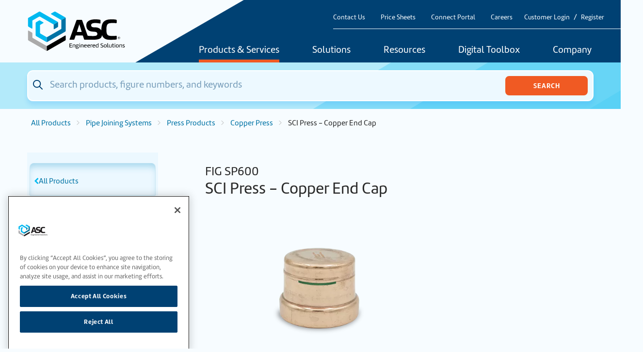

--- FILE ---
content_type: text/html; charset=UTF-8
request_url: https://www.asc-es.com/products/sci-copper-press-end-cap
body_size: 15798
content:
											
				
	
<!DOCTYPE html>
<html lang="en">
	<head>
		<link rel="icon" href="/favicon.ico">
		<link rel="icon" href="/img/icons/favicon.svg" type="image/svg+xml">
		<link rel="apple-touch-icon" href="/apple-touch-icon.png">
		<link rel="manifest" href="/manifest.webmanifest" crossorigin="use-credentials">
		<meta charset="UTF-8"/>
		<title>
												SCI Press - Copper End Cap
					|
								ASC Engineered Solutions
					</title>
		
		<meta http-equiv="content-language" content="en">
		<meta name="web_author" content="Imarc, A Digital Agency | Boston + Silicon Valley | more info at imarc.com"/>
		<meta name="viewport" content="width=device-width,initial-scale=1,maximum-scale=5"/>
		<meta name="csrf-token" content="Mjb954oZRG9UQZRBfYg1nzlVXoF1PYykJXlIN97OZhCYW5opBdeZXFVppY64UnUtIw6tcDPxUdB8Nz30DQna9WdNMgSLqQN59TDYZV3u_S8=">

		<!-- Begin WebTrax -->
<script type="text/javascript">
    var wto = wto || [];
    wto.push(['setWTID', 'wt-87c8be9b-bf10-47cc-870e-10bad2885665']);
    wto.push(['webTraxs']);
    (function () {
    var wt = document.createElement('script');
    wt.src = document.location.protocol + '//www.webtraxs.com/wt.php';
    wt.type = 'text/javascript';
    wt.async = true;
    var s = document.getElementsByTagName('script')[0];
    s.parentNode.insertBefore(wt, s);
    })();
</script>
<!-- End WebTrax -->

<!-- Google Analytics -->
<script async>
    (function (i, s, o, g, r, a, m) {
        i['GoogleAnalyticsObject'] = r;
        i[r] = i[r] || function () {
        (i[r].q = i[r].q || []).push(arguments)
        },
        i[r].l = 1 * new Date();
        a = s.createElement(o),
        m = s.getElementsByTagName(o)[0];
        a.async = 1;
        a.src = g;
        m.parentNode.insertBefore(a, m)
    })(window, document, 'script', 'https://www.google-analytics.com/analytics.js', 'ga');

    ga('create', 'UA-9805139-1', 'auto');
    ga('send', 'pageview');
</script>
<!-- End Google Analytics -->

<!-- Google Tag Manager -->
<script async>
    (function (w, d, s, l, i) {
        w[l] = w[l] || [];
        w[l].push({'gtm.start': new Date().getTime(), event: 'gtm.js'});
        var f = d.getElementsByTagName(s)[0],
        j = d.createElement(s),
        dl = l != 'dataLayer' ? '&l=' + l : '';
        j.async = true;
        j.src = '//www.googletagmanager.com/gtm.js?id=' + i + dl;
        f.parentNode.insertBefore(j, f);
    })(window, document, 'script', 'dataLayer', 'GTM-53V9H2M');
</script>
<!-- End Google Tag Manager -->

<script>
window.AppConfig = {
    loginPath: '/sso/login',
    registerPath: '/sso/register',
    editProfilePath: '/sso/edit',
    logoutPath: '/sso/logout'
};
</script>
		<!-- Search API connection parameters -->
		<script>
			const productSearchID = "KDEA1WZV4C";
			const productSearchKey = "0c6c4b7c605514df995ccca05e846c37";
			var indexPrefix = "";
		</script>
		<link rel="preconnect" href="https://maxcdn.bootstrapcdn.com" crossorigin>
		<link rel="preconnect" href="https://use.typekit.net" crossorigin>
		<link rel="preconnect" href="https://www.google.com" crossorigin>

		<!-- End Search API connection parameters -->
		<link rel="preload" href="https://maxcdn.bootstrapcdn.com/font-awesome/4.7.0/css/font-awesome.min.css" as="style" crossorigin="anonymous">
		<link rel="stylesheet" href="https://maxcdn.bootstrapcdn.com/font-awesome/4.7.0/css/font-awesome.min.css" media="all">

		<link rel="preload" href="https://use.typekit.net/wbo6fmn.css" as="style" crossorigin="anonymous">
		<link rel="stylesheet" href="https://use.typekit.net/wbo6fmn.css" media="all">

		<link rel="preload" href="/css/styles.css?id=8782d4d13944a669bd29" as="style">
		<link rel="stylesheet" href="/css/styles.css?id=8782d4d13944a669bd29" media="all">
		<script src='https://www.google.com/recaptcha/api.js' defer></script>

	<title>ASC Engineered Solutions | SCI Press - Copper End Cap</title><meta name="generator" content="SEOmatic">
<meta name="referrer" content="no-referrer-when-downgrade">
<meta name="robots" content="all">
<meta content="en_US" property="og:locale">
<meta content="ASC Engineered Solutions" property="og:site_name">
<meta content="website" property="og:type">
<meta content="https://www.asc-es.com/products/sci-copper-press-end-cap" property="og:url">
<meta content="SCI Press - Copper End Cap" property="og:title">
<meta name="twitter:card" content="summary_large_image">
<meta name="twitter:creator" content="@">
<meta name="twitter:title" content="SCI Press - Copper End Cap">
<link href="https://www.asc-es.com/products/sci-copper-press-end-cap" rel="canonical">
<link href="https://www.asc-es.com/" rel="home">
<link type="text/plain" href="https://www.asc-es.com/humans.txt" rel="author"></head>

		<body class="section-products" id="page-products-sci-copper-press-end-cap">
		<noscript>
            <iframe src="//www.googletagmanager.com/ns.html?id=GTM-53V9H2M" height="0" width="0" style="display:none;visibility:hidden"></iframe>
    <img src="https://www.webtraxs.com/webtraxs.php?id=wt-87c8be9b-bf10-47cc-870e-10bad2885665&st=img" alt=""/>
</noscript>
		

		
		
								
		<div data-app="app" data-user="false" data-user-token="">

			<div class="headers">
				<div class="headers-container container">
					<div class="branding">
						<a href="/" aria-label="Home">
                            <svg xmlns="http://www.w3.org/2000/svg" viewBox="0 0 488 200">
                                <path d="M437.091,123.115c-8.104,0.625-13.053,0.625-20.232,0.435c-19.117-1.006-24.039-5.901-24.039-32.116 c0-27.738,7.75-31.491,25.127-32.279c4.759-0.218,13.298-0.082,22.435,0.408c1.115,0.136,3.862,0.109,3.753-2.447l-0.163-11.693 c0-0.462-0.163-1.958-2.203-2.556c-8.104-2.339-21.51-1.931-27.874-1.931c-15.038,0-26.541,3.889-34.156,11.53 c-8.43,8.485-11.993,24.121-11.993,43.13c-6.608-9.627-16.67-15.038-31.191-14.902c-11.639,0.109-19.308-0.952-19.308-10.959 c0-6.69,6.255-10.687,20.314-10.687c9.926,0,19.824,1.795,23.632,2.447c1.468,0.245,2.339-0.707,2.339-1.822v-13.95 c0-2.284-1.958-2.747-3.127-3.019c-8.022-1.849-20.695-1.74-24.746-1.74c-19.444,0-42.613,6.853-42.613,28.608 c0,26.188,17.431,31.708,35.298,32.578c12.536,0.734,19.498,1.632,19.607,11.585c0.109,10.714-14.059,10.116-25.725,10.143 c-4.759,0-10.361-0.707-15.555-0.707c-5.901,0-6.744-0.218-8.158-4.161c-1.822-5.058-24.801-70.568-25.78-73.369 c-0.381-1.088-1.713-2.04-2.91-2.04h-22.517c-1.169,0-2.502,0.925-2.91,2.04l-34.183,94.58c-0.435,1.197,0.326,1.985,1.387,1.985 l19.607,0.054c1.169,0,2.475-0.979,2.855-2.121l5.738-17.187c0.408-1.197,1.74-2.148,2.991-2.148h30.811 c1.251,0,2.583,0.979,2.991,2.148c2.339,6.962,4.378,13.08,5.738,17.187c0.489,1.523,1.632,2.121,4.052,2.121 c16.344,0,40.274,0,40.546,0c35.869,0,41.58-9.246,44.408-22.462c9.463,25.426,33.748,22.571,46.121,22.68 c5.901,0.054,14.739,0.082,24.502-1.197c1.033-0.136,1.985-1.278,2.012-2.393l0.109-13.543c0-3.073-1.468-2.583-7.043-2.148 L437.091,123.115z M268.407,103.862h-19.743c-1.332,0-1.985-1.061-1.604-2.203l11.53-36.385l11.394,36.385 c0.408,1.251-0.408,2.203-1.604,2.203H268.407z M222.694,180.63h-13.026v-19.824h12.672v2.203h-9.817v6.336h9.3v2.203h-9.3v6.907 h10.171v2.203L222.694,180.63z M233.19,165.347c3.345,0,5.738,0.87,5.738,5.085v10.225h-2.665v-9.763 c0-2.855-1.441-3.426-3.345-3.426c-1.414,0-3.155,0.299-4.433,0.789v12.373h-2.692v-13.706c2.393-0.979,5.112-1.577,7.451-1.577 L233.19,165.347z M251.546,165.809c1.523,0,2.774-0.109,4.569-0.381l0.245,1.659c-1.441,0.218-2.855,0.435-3.862,0.435 c0.843,0.87,1.278,1.985,1.278,3.263c0,3.562-2.502,5.194-6.146,5.194c-0.653,0-1.414-0.054-1.931-0.136 c-0.218,0.326-0.381,0.87-0.381,1.36c0,0.381,0.109,0.789,0.299,1.088h4.705c3.372,0.027,5.167,1.088,5.167,3.562 c0,3.372-3.019,5.52-8.158,5.52c-4.079,0-6.663-1.496-6.663-3.97c0-1.958,1.523-3.127,3.073-3.943 c-0.462-0.408-0.68-1.033-0.68-1.686c0-0.897,0.408-1.876,1.115-2.529c-1.74-0.87-2.611-2.447-2.611-4.514 c0-3.1,1.985-5.112,6.391-5.112c1.169,0,2.311,0.19,3.617,0.19H251.546z M245.455,180.358c-1.332,0.435-2.067,1.441-2.067,2.665 c0,1.414,1.904,2.284,4.324,2.284c2.991,0,4.949-1.006,4.949-3.209c0-1.033-0.625-1.686-3.019-1.713h-4.188L245.455,180.358z M247.658,174.239c2.774,0,3.698-1.632,3.698-3.481c0-2.121-0.979-3.345-3.644-3.345c-2.447,0-3.562,1.305-3.562,3.318 C244.15,172.39,244.829,174.239,247.658,174.239z M259.025,159.663h2.665v3.1h-2.665V159.663z M261.69,180.603h-2.665V165.7h2.665 V180.603z M273.084,165.32c3.345,0,5.738,0.87,5.738,5.085v10.225h-2.665v-9.763c0-2.855-1.441-3.426-3.345-3.426 c-1.414,0-3.155,0.299-4.433,0.789v12.373h-2.692v-13.706c2.393-0.979,5.112-1.577,7.451-1.577L273.084,165.32z M281.677,173.124 c0-3.943,2.203-7.75,7.206-7.75c4.405,0,6.527,2.148,6.527,5.629c0,0.707-0.109,1.441-0.245,2.284h-10.633 c0,4.106,2.148,5.602,5.874,5.602c0.897,0,2.774-0.218,4.133-0.734l0.354,2.04c-1.904,0.68-3.481,0.789-5.52,0.789 c-5.276,0-7.696-2.801-7.696-7.886V173.124z M284.614,171.33h8.022c0.027-0.19,0.027-0.354,0.027-0.544 c0-2.23-1.414-3.481-3.671-3.481c-3.426,0-4.351,2.991-4.378,3.997V171.33z M298.211,173.124c0-3.943,2.203-7.75,7.206-7.75 c4.405,0,6.527,2.148,6.527,5.629c0,0.707-0.109,1.441-0.245,2.284h-10.633c0,4.106,2.148,5.602,5.874,5.602 c0.897,0,2.774-0.218,4.133-0.734l0.354,2.04c-1.904,0.68-3.481,0.789-5.52,0.789c-5.276,0-7.696-2.801-7.696-7.886 L298.211,173.124z M301.148,171.33h8.022c0.027-0.19,0.027-0.354,0.027-0.544c0-2.23-1.414-3.481-3.671-3.481 c-3.426,0-4.351,2.991-4.378,3.997V171.33z M322.849,167.876c-0.707-0.136-1.36-0.19-1.74-0.19c-1.36,0-2.774,0.272-3.535,0.897 v11.993h-2.692v-14.902h2.339l0.218,1.414c1.224-1.251,2.801-1.604,4.297-1.604c0.381,0,0.897,0.027,1.468,0.136l-0.354,2.23 L322.849,167.876z M323.556,173.097c0-3.943,2.203-7.75,7.206-7.75c4.405,0,6.527,2.148,6.527,5.629 c0,0.707-0.109,1.441-0.245,2.284h-10.633c0,4.106,2.148,5.602,5.874,5.602c0.897,0,2.774-0.218,4.133-0.734l0.354,2.04 c-1.904,0.68-3.481,0.789-5.52,0.789c-5.276,0-7.696-2.801-7.696-7.886V173.097z M326.493,171.302h8.022 c0.027-0.19,0.027-0.354,0.027-0.544c0-2.23-1.414-3.481-3.671-3.481c-3.426,0-4.351,2.991-4.378,3.998L326.493,171.302z M347.051,165.293c1.197,0,2.583,0.109,3.78,0.462v-6.363h2.665v20.749c-2.04,0.354-4.242,0.734-6.336,0.734 c-4.133,0-7.641-1.468-7.641-7.261c0-4.705,1.904-8.349,7.533-8.349V165.293z M350.831,167.849 c-1.197-0.381-2.339-0.544-3.318-0.544c-3.154,0-5.058,1.904-5.058,6.282c0,3.834,2.148,5.384,5.276,5.384 c0.979,0,1.985-0.136,3.1-0.408V167.849z M364.32,177.475c1.441,0.598,3.78,1.224,5.765,1.224c2.447,0,4.677-0.761,4.677-3.318 c0-2.339-2.148-3.1-4.732-3.916c-3.698-1.224-6.173-2.475-6.173-5.575c0-4.242,3.562-5.466,7.342-5.466 c1.768,0,3.698,0.299,5.384,0.68l-0.571,2.067c-1.197-0.299-3.155-0.68-4.786-0.68c-2.23,0-4.351,0.653-4.351,2.991 c0,2.203,2.148,2.991,4.65,3.807c3.889,1.305,6.282,2.665,6.282,5.792c0,4.269-3.834,5.874-7.886,5.874 c-2.094,0-4.351-0.462-6.173-1.251l0.653-2.23L364.32,177.475z M379.847,173.152c0-5.765,2.855-7.832,7.342-7.832 c4.487,0,7.152,2.012,7.152,7.805c0,5.792-2.855,7.859-7.315,7.859C382.159,180.983,379.847,178.944,379.847,173.152z M382.676,173.152c0,4.378,1.577,5.82,4.405,5.82c2.42,0,4.405-1.441,4.405-5.82c0-4.759-1.713-5.82-4.378-5.82 C384.769,167.332,382.675,168.393,382.676,173.152L382.676,173.152z M400.161,159.799v17.649c0,1.088,0.571,1.468,1.441,1.468 c0.544,0,1.224-0.109,1.931-0.326l0.326,1.904c-1.278,0.408-2.42,0.544-2.937,0.544c-3.454,0-3.535-2.366-3.535-3.372v-17.812 h2.774V159.799z M418.463,179.896c-2.339,0.761-4.759,1.088-6.826,1.088c-3.209,0-6.173-1.006-6.173-5.357v-9.98h2.692v9.817 c0,2.692,1.713,3.454,4.324,3.454c1.088,0,2.203-0.19,3.29-0.517v-12.754h2.719v14.222L418.463,179.896z M431.026,180.276 c-1.36,0.435-2.121,0.598-3.29,0.598c-3.617,0-4.378-1.169-4.378-4.133v-9.083h-2.203v-1.985h2.203v-4.106h2.747v4.106h5.357 l-0.408,1.985h-4.949v9.382c0,1.006,0.027,1.849,1.768,1.849c0.68,0,1.468-0.054,2.774-0.462l0.408,1.876L431.026,180.276z M433.664,159.636h2.665v3.1h-2.665V159.636z M436.329,180.576h-2.665v-14.902h2.665V180.576z M439.592,173.152 c0-5.765,2.855-7.832,7.342-7.832c4.487,0,7.152,2.012,7.152,7.805c0,5.792-2.855,7.859-7.315,7.859 C441.904,180.983,439.592,178.944,439.592,173.152z M442.421,173.152c0,4.378,1.577,5.82,4.405,5.82 c2.42,0,4.405-1.441,4.405-5.82c0-4.759-1.713-5.82-4.378-5.82C444.514,167.332,442.42,168.393,442.421,173.152L442.421,173.152z M464.556,165.293c3.345,0,5.738,0.87,5.738,5.085v10.225h-2.665v-9.763c0-2.855-1.441-3.426-3.345-3.426 c-1.414,0-3.155,0.299-4.433,0.789v12.373h-2.719V166.87c2.393-0.979,5.112-1.577,7.451-1.577L464.556,165.293z M473.666,177.911 c1.088,0.408,2.638,0.789,4.242,0.789c2.257,0,3.318-1.033,3.318-2.067c0-3.535-7.913-1.985-7.913-6.934 c0-2.665,2.257-4.433,5.765-4.433c1.849,0,3.481,0.435,4.297,0.789l-0.544,1.876c-0.68-0.218-2.121-0.517-3.508-0.517 c-1.686,0-3.29,0.435-3.29,2.04c0,3.345,7.968,1.931,7.968,6.798c0,2.393-1.931,4.705-6.146,4.705 c-1.904,0-3.97-0.517-4.895-1.088l0.734-1.958H473.666z"/>
                                <path fill="#00b9f0" d="M152.533,54.505l-21.402,12.346c-0.326-0.571-0.816-1.088-1.414-1.441L64.479,27.746 c-1.822-1.033-4.052-1.033-5.847,0L27.577,45.667c-1.197,0.707-1.958,1.985-1.958,3.372v36.059c0,1.496-1.632,2.447-2.937,1.686 L6.447,77.402C4.925,76.532,4,74.927,4,73.187V36.774c0-1.387,0.734-2.692,1.958-3.372l53.11-30.675 c1.496-0.87,3.372-0.87,4.868,0l87.129,50.309c0.598,0.354,1.088,0.843,1.414,1.441L152.533,54.505z M188.674,30.819 L140.296,2.89c-1.822-1.033-4.052-1.033-5.847,0l-15.528,8.974c-1.305,0.761-1.305,2.638,0,3.372L167.3,43.165 c0.761,0.435,1.36,1.061,1.795,1.795l21.402-12.346c-0.408-0.734-1.033-1.36-1.795-1.795L188.674,30.819z M97.493,129.261 c-0.843,0-1.686-0.218-2.447-0.653l-28.962-16.724c-1.496-0.87-2.42-2.475-2.447-4.188l-0.163-36.521 c0-1.414,0.734-2.692,1.958-3.399l14.576-8.43c1.305-0.761,1.305-2.611,0-3.372l-15.936-9.3c-1.523-0.87-3.372-0.897-4.895,0 l-14.467,8.349c-1.523,0.87-2.447,2.475-2.447,4.215v60.778c0,1.74,0.925,3.345,2.447,4.215l50.336,29.07 c0.761,0.435,1.604,0.653,2.447,0.653C97.493,153.953,97.493,129.261,97.493,129.261z"/>
                                <path fill="#0073a5" d="M131.132,66.851l21.402-12.346c0.326,0.571,0.517,1.251,0.517,1.958v20.015c0,1.387-0.734,2.665-1.931,3.372 l-16.534,9.735c-1.305,0.761-2.937-0.163-2.937-1.686V68.836c0-0.707-0.19-1.36-0.517-1.958V66.851z M169.067,44.959 c0.408,0.734,0.653,1.577,0.653,2.447v38.67c0,1.387-0.734,2.692-1.958,3.372L99.94,128.608 c-0.761,0.435-1.604,0.653-2.447,0.653v24.692c0.843,0,1.686-0.218,2.447-0.653l88.734-51.233 c1.496-0.87,2.447-2.475,2.447-4.215V35.034c0-0.87-0.245-1.713-0.653-2.447l-21.402,12.346V44.959z"/>
                                <path fill="#aaaaaa" d="M95.072,172.553l-67.006-38.697c-1.523-0.87-2.447-2.475-2.447-4.215v-19.634 c0-1.387-0.734-2.692-1.958-3.372L6.937,96.981C5.632,96.22,4,97.172,4,98.667v43.211c0,1.74,0.925,3.345,2.447,4.215 l88.598,51.152c0.761,0.435,1.604,0.653,2.447,0.653v-24.692c-0.843,0-1.686-0.218-2.447-0.653L95.072,172.553z"/>
                                <path d="M99.94,197.245l89.223-51.505c1.197-0.707,1.958-1.985,1.958-3.372v-19.063c0-1.496-1.632-2.447-2.937-1.686 L99.94,172.581c-0.761,0.435-1.604,0.653-2.447,0.653v24.692c0.843,0,1.686-0.218,2.447-0.653V197.245z"/>
                                <path d="M455.093,138.697c-3.726,0.082-5.847-2.04-5.928-5.575c-0.082-3.562,1.931-5.765,5.656-5.874 c3.726-0.082,5.847,2.04,5.956,5.575c0.082,3.562-1.931,5.765-5.656,5.874H455.093z M455.093,137.745 c3.154-0.082,4.677-1.958,4.596-4.868c-0.082-2.91-1.659-4.732-4.841-4.65c-3.155,0.082-4.677,1.958-4.596,4.868 C450.334,136.005,451.911,137.827,455.093,137.745z M457.377,135.706h-1.088l-1.033-1.931h-1.36l0.054,2.012h-1.006l-0.136-5.656 l2.203-0.054c1.55-0.027,2.257,0.326,2.284,1.768c0,0.843-0.489,1.55-1.088,1.713l1.142,2.121L457.377,135.706z M455.256,132.932 c0.87,0,1.061-0.218,1.061-1.115c0-0.68-0.272-0.952-1.088-0.925h-1.36l0.054,2.067h1.36L455.256,132.932z"/>
                            </svg>
						</a>
					</div>
					<div class="navigation">
						<header class="secondary">
							<div class="header-content">
								<div class="toggle">
									<button class="menu-toggle simple" aria-label="Toggle Main Menu">
										<i class="fa fa-bars"></i>
									</button>
								</div>
								<div class="utilities">
									<nav aria-label="Utility Navigation" class="utility">
										<ul>
											<li>
												<a href="/company/contact-us">Contact Us</a>
											</li>
											<li>
												<a href="/price-sheets/us-price-sheets">Price Sheets</a>
											</li>
											<li>
												<a href="https://connectportal.asc-es.com">Connect Portal</a>
											</li>
											<li>
												<a href="/careers">Careers</a>
											</li>

																							<li>
													<a href="/sso/login" class="px-1">Customer Login</a><span class="separator">/</span><a href="/sso/register" class="px-1">Register</a>
												</li>
																					</ul>
									</nav>
								</div>
							</div>
						</header>
						<header class="primary">
							<div class="header-content">
								<div class="desktop">
									<nav aria-label="Primary Desktop Navigation" class="primary">
	<ul>
		<li class="mega products-menu-main active">
						<a href="/products">Products &amp; Services</a>
			<div class="dropdown">
				<div class="menu product-menu">
					<div>
						<ul>
																							<li>
									<a href="/products?categoryLvl0=Pipe+Joining+Systems">
																					 											<div class="image">
												<img src="https://s3.us-east-1.amazonaws.com/ue1.asc-es.com/images/categories/products/_mobileNavSquare/548833/PS-Grouping.webp" width="50" height="50" alt="Pipe Joining Systems">
											</div>
																				<div class="title">Pipe Joining Systems</div>
									</a>
								</li>
																							<li>
									<a href="/products?categoryLvl0=Fire+Protection+%26+Fabrication+Products">
																					 											<div class="image">
												<img src="https://s3.us-east-1.amazonaws.com/ue1.asc-es.com/images/categories/products/_mobileNavSquare/120232/fire-protection-image.webp" width="50" height="50" alt="Fire Protection &amp; Fabrication Products">
											</div>
																				<div class="title">Fire Protection &amp; Fabrication Products</div>
									</a>
								</li>
																							<li>
									<a href="/products?categoryLvl0=Flow+Control">
																					 											<div class="image">
												<img src="https://s3.us-east-1.amazonaws.com/ue1.asc-es.com/images/categories/products/_mobileNavSquare/554330/Flow-Control-image.webp" width="50" height="50" alt="Flow Control">
											</div>
																				<div class="title">Flow Control</div>
									</a>
								</li>
																							<li>
									<a href="/products?categoryLvl0=Support+Systems">
																					 											<div class="image">
												<img src="https://s3.us-east-1.amazonaws.com/ue1.asc-es.com/images/categories/products/_mobileNavSquare/553346/SS-Grouping.webp" width="50" height="50" alt="Support Systems">
											</div>
																				<div class="title">Support Systems</div>
									</a>
								</li>
																							<li>
									<a href="/products?categoryLvl0=Performance+Products">
																					 											<div class="image">
												<img src="https://s3.us-east-1.amazonaws.com/ue1.asc-es.com/images/categories/products/_mobileNavSquare/553347/PP-Grouping.webp" width="50" height="50" alt="Performance Products">
											</div>
																				<div class="title">Performance Products</div>
									</a>
								</li>
							                            <li>
                                <a href="/products/brands">
                                    <div class="image">
                                        <img src="https://s3.us-east-1.amazonaws.com/ue1.asc-es.com-dev/images/categories/products/_mobileNavSquare/613354/asc_logo_for_llnkedIn_profile_2x.webp" width="45" height="45" alt="ASC-Engineered Solutions Logo">
                                    </div>
                                    <div class="title">Brands</div>
                                </a>
                            </li>
						</ul>
						<div class="divisions">
							<div>
								<a href="/services/">ASC Services
									<br><br></a>
								<a href="/services/"><img src="/img/categories/field-services.jpg" width="120" height="80" alt="ASC Services"></a>
							</div>
						</div>
					</div>
				</div>
            </div>
            		</li>
		<li class="mega small mega-solutions ">
						<a href="/solutions">Solutions</a>
					
	        					        						        					        						        					        						        					        						        					        							<div class="dropdown">
		<div class="menu">
            							<div>
					<ul>
													<li>
								<a href="https://www.asc-es.com/solutions/mechanical-plumbing">Mechanical &amp; Plumbing Systems</a>
							</li>
													<li>
								<a href="https://www.asc-es.com/solutions/commercial-residential">Commercial &amp; Residential</a>
							</li>
													<li>
								<a href="https://www.asc-es.com/solutions/data-centers">Data Centers</a>
							</li>
													<li>
								<a href="https://www.asc-es.com/solutions/mining">Mining</a>
							</li>
													<li>
								<a href="https://www.asc-es.com/solutions/food-beverage">Food &amp; Beverage</a>
							</li>
											</ul>
				</div>
										<div>
					<ul>
													<li>
								<a href="https://www.asc-es.com/solutions/industrial">Industrial</a>
							</li>
													<li>
								<a href="https://www.asc-es.com/solutions/fire-protection">Fire Protection</a>
							</li>
													<li>
								<a href="https://www.asc-es.com/solutions/oil-gas">Oil &amp; Gas</a>
							</li>
													<li>
								<a href="https://www.asc-es.com/solutions/energy-power">Energy &amp; Power</a>
							</li>
													<li>
								<a href="https://www.asc-es.com/solutions/water-wastewater">Water &amp; Wastewater</a>
							</li>
											</ul>
				</div>
					</div>
	</div>

					</li>
		<li class="mega mega-resources ">
						<a href="/resources-and-downloads">Resources</a>
			<div class="dropdown">
				<div class="menu resources-menu">
					<div>
						<header>
							<h2>Resources</h2>
															<a href="https://www.asc-es.com/resources-and-downloads">View All</a>
													</header>
						<ul>
							                                                                    <li>
                                        <a href="https://www.asc-es.com/resources-and-downloads?literature=Brochures+%26+Catalogs">Brochures &amp; Catalogs</a>
                                    </li>
                                							                                                                    <li>
                                        <a href="https://www.asc-es.com/resources-and-downloads?literature=Datasheets+%26+Submittals">Datasheets &amp; Submittals</a>
                                    </li>
                                							                                                                    <li>
                                        <a href="https://www.asc-es.com/resources-and-downloads?literature=Flyers">Flyers</a>
                                    </li>
                                							                                                                    <li>
                                        <a href="https://www.asc-es.com/price-sheets">Price Sheets</a>
                                    </li>
                                							                                                                    <li>
                                        <a href="https://www.asc-es.com/resources-and-downloads/approvals-certifications-product-documentation">Approvals, Certifications &amp; Product Documentation </a>
                                    </li>
                                							                                                                    <li>
                                        <a href="https://www.asc-es.com/resources-and-downloads/canadian-registration-numbers">Canadian Registration Numbers (CRN)</a>
                                    </li>
                                							                                                                    <li>
                                        <a href="https://www.asc-es.com/resources-and-downloads/wardflex-sizing-tools">WARDFlex® Sizing Table Generator</a>
                                    </li>
                                							                                                                    <li>
                                        <a href="https://www.asc-es.com/resources-and-downloads/vep-calculator">VEP Product Selector</a>
                                    </li>
                                							                                                                    <li>
                                        <a href="http://www.anvil-mtr.com/">Material Test Reports</a>
                                    </li>
                                													</ul>
					</div>

																<div>
							<header>
								<h2>Training</h2>
																	<a href="https://www.asc-es.com/services/wardflex-training">View All</a>
															</header>
							<ul>
																	<li>
										<a href="https://www.asc-es.com/services/wardflex-training">WardFlex Training</a>
									</li>
															</ul>
						</div>
					
					<div>
						<header>
							<h2>Videos</h2>
															<a href="https://www.asc-es.com/resources-and-downloads?videos">View All</a>
													</header>
						<a href="#video-modal" data-remodal-target="video-modal" class="video-preview" role="button" aria-label="Open video modal" tabindex="0">
														 							<img src="https://s3.us-east-1.amazonaws.com/ue1.asc-es.com/images/_featuredVideoNavigation/747993/image004-3.webp" width="399" height="226" alt="Video screenshot">
						</a>

						<div class="remodal navigation-video" data-remodal-id="video-modal">
																									<div class="video">
											<iframe width="560" height="315" src="https://www.youtube.com/embed/ufY2IsLczdk?si=M14AOcXEocQstOYH" title="YouTube video player" frameborder="0" allow="accelerometer; autoplay; clipboard-write; encrypted-media; gyroscope; picture-in-picture; web-share" allowfullscreen></iframe>
										</div>
																															<p>ASC Engineered Solutions Company Introduction &amp; Overview</p>
														<button data-remodal-action="close" class="cancel">
								Close</button>
						</div>
					</div>
				</div>
			</div>
					</li>
		<li class="mega small to-left mega-design-tools ">
			                <a href="/tools">Digital Toolbox</a>
                		
	        					        						        					        						        					        						        					        						                						        					        		<div class="dropdown">
		<div class="menu">
                            <header class="dropdownHeader">
                    <h2>tools</h2>                    <a href="/tools">View All</a>                </header>
            							<div>
					<ul>
													<li>
								<a href="https://www.asc-es.com/asc-connected-spec">ASC ConnectED™-Spec</a>
							</li>
													<li>
								<a href="https://www.asc-es.com/asc-connected-bom">ASC ConnectED™-BOM</a>
							</li>
													<li>
								<a href="https://www.asc-es.com/asc-connected-for-revit">ASC ConnectED™ for Revit</a>
							</li>
													<li>
								<a href="https://www.asc-es.com/asc-connected-content">ASC ConnectED™-Content</a>
							</li>
													<li>
								<a href="https://www.asc-es.com/wardflex-jobsite-assistant">WARDFlex Jobsite App</a>
							</li>
											</ul>
				</div>
										<div>
					<ul>
													<li>
								<a href="https://www.asc-es.com/asc-valve-configurator">ASC Valve Configurator</a>
							</li>
													<li>
								<a href="https://www.asc-es.com/asc-connected-submittal">ASC ConnectED™-Submittal</a>
							</li>
													<li>
								<a href="https://www.asc-es.com/seis-brace">Seis Brace®</a>
							</li>
													<li>
								<a href="https://www.asc-es.com/virtual-design-construction">Virtual Design &amp; Construction</a>
							</li>
													<li>
								<a href="https://www.asc-es.com/sharpe-valve-cad-library">Sharpe Valve CAD Library</a>
							</li>
											</ul>
				</div>
					</div>
	</div>

					</li>
		<li class="mega mega-company ">
						<a href="/company">Company</a>
			<div class="dropdown">
				<div class="menu">
					<div>
						<ul>
							                                                                    <li>
                                        <a href="https://www.asc-es.com/company/locations">Our Locations</a>
                                    </li>
                                							                                                                    <li>
                                        <a href="/products/brands">Our Brands</a>
                                    </li>
                                							                                                                    <li>
                                        <a href="https://www.asc-es.com/company/asc-connect-portal-2">ASC Connect Portal</a>
                                    </li>
                                							                                                                    <li>
                                        <a href="https://www.asc-es.com/company/e-commerce-at-asc">e-Commerce at ASC</a>
                                    </li>
                                							                                                                    <li>
                                        <a href="https://www.asc-es.com/company/news-and-events">News &amp; Events</a>
                                    </li>
                                							                                                                    <li>
                                        <a href="https://www.asc-es.com/company/contact-us">Contact Us</a>
                                    </li>
                                							                                                                    <li>
                                        <a href="https://www.asc-es.com/company/subscribe-to-our-mail-list">Subscribe &amp; Follow Us</a>
                                    </li>
                                							                                                                    <li>
                                        <a href="https://www.asc-es.com/company/mergers-acquisitions">Mergers &amp; Acquisitions</a>
                                    </li>
                                							                                                                    <li>
                                        <a href="https://www.asc-es.com/company/terms-conditions-of-sale">Terms &amp; Conditions of Sale</a>
                                    </li>
                                							                                                                    <li>
                                        <a href="/returns">Product Returns &amp; Claims</a>
                                    </li>
                                													</ul>
					</div>
														</div>
			</div>
					</li>
	</ul>
</nav>

								</div>
							</div>
						</header>
					</div>
				</div>
			</div>

            				<div class="search-bar">
                    <app-search index-prefix=""></app-search>
				</div>
			
			                <div class="hero primary"></div>
    			    <div class="torso two-column">

        
        <div class="container">
                <ais-instant-search
        :search-client="SearchClient"
        :routing="SearchRouting('products')"
        index-name="products"
        :insights="true"
    >
            <div class="wrap ">
                                                            <nav class="breadcrumbs ">
    <ul class="crumbs">
                                                        <li>
                        <a href="/products" class="past">All Products</a>
                        <svg width="15" height="16" viewBox="0 0 15 16" fill="none" xmlns="http://www.w3.org/2000/svg">
                            <path d="M5.01392 11.5L9.01392 7.5L5.01392 3.5" stroke="#AAAAAA" stroke-linecap="round" stroke-linejoin="round"/>
                        </svg>
                    </li>
                                                                <li>
                        <a href="/products?categoryLvl0=Pipe%20Joining%20Systems" class="past">Pipe Joining Systems</a>
                        <svg width="15" height="16" viewBox="0 0 15 16" fill="none" xmlns="http://www.w3.org/2000/svg">
                            <path d="M5.01392 11.5L9.01392 7.5L5.01392 3.5" stroke="#AAAAAA" stroke-linecap="round" stroke-linejoin="round"/>
                        </svg>
                    </li>
                                                                <li>
                        <a href="/products?categoryLvl0=Pipe%20Joining%20Systems&amp;categoryLvl0=Press%20Products" class="past">Press Products</a>
                        <svg width="15" height="16" viewBox="0 0 15 16" fill="none" xmlns="http://www.w3.org/2000/svg">
                            <path d="M5.01392 11.5L9.01392 7.5L5.01392 3.5" stroke="#AAAAAA" stroke-linecap="round" stroke-linejoin="round"/>
                        </svg>
                    </li>
                                                                <li>
                        <a href="/products?categoryLvl0=Pipe%20Joining%20Systems&amp;categoryLvl0=Press%20Products&amp;categoryLvl0=Copper%20Press" class="past">Copper Press</a>
                        <svg width="15" height="16" viewBox="0 0 15 16" fill="none" xmlns="http://www.w3.org/2000/svg">
                            <path d="M5.01392 11.5L9.01392 7.5L5.01392 3.5" stroke="#AAAAAA" stroke-linecap="round" stroke-linejoin="round"/>
                        </svg>
                    </li>
                                                                <li>
                        <span class="current">SCI Press - Copper End Cap</span>
                    </li>
                                        </ul>
</nav>
                                    
                <main>
                    
                    	<section class="products">
		<div class="container">
			<div class="productDetails product">

				<div class="description">
					<header class="productTitle">
						<h1 class="productName">
							<span>FIG
								SP600</span>
							SCI Press - Copper End Cap
						</h1>
					</header>

																<div class="product-image">
							<img src="https://s3.us-east-1.amazonaws.com/ue1.asc-es.com/images/products/_productDetail/2653957/SP600-2.5-LR.webp" alt="SP600 2 5 LR">
						</div>
					
                    <div class="product-brand">
																										<img src="https://s3.us-east-1.amazonaws.com/ue1.asc-es.com/images/logos/_brandCategory/546139/asc-sci.webp" alt="" />
						                    </div>

				</div>

																																																																													
                <submittal-widget
                	:user="isUser"
                	title="SCI Press - Copper End Cap"
                	id="1707749"
                	brand="SCI"
                    :brand-links="[]"
                	submittal-file-url="[&quot;\/resource\/SCI Press - Copper Fittings Submittal&quot;]"
                	figure="SP600"
                	has-submittal="1"
                	can-print="true"
                    :display-valve-configurator="true"
                	catalog-url="https://bim-catalog.asc-es.com/category/copper"
                >
                </submittal-widget>

				
				
				
				
								
														
																																																																																																																			
																																			
																																																																																																																			
																																			
																																																																																																																																																																																																																						
																									
													
													
				<div class="productData">
					<div class="productData__details">
						<tab-accordions
		                    :items="{&quot;productDescription&quot;:&quot;Product Description&quot;,&quot;technicalData&quot;:&quot;Technical Data&quot;,&quot;resources&quot;:&quot;Resources&quot;}"
		                    block="productData"
		                    nav-list-element="detailsGroup"
		                    tab-element="item"
		                    button-element="itemTrigger"
		                    button-title="itemTitle"
		                    wrapper-element="detailsWrap"
                            object-id="1707749"
		                >

		                <template slot="tab-panel-productDescription">
		                    <div class="productData__panelText">
								<div class="content">
																	<div class="desc">
									<p>SCI Copper Press Fittings products include Figure SP600 Copper End Cap.</p><p><br />SCI Copper Press fittings provide an economical and reliable piping connection that can be used for commercial, industrial, and residential markets; eliminating the need of using conventional methods of soldering and brazing.<br /> </p><p>SCI Press Copper Fittings are intended for use with ASTM B88, Types K, L, and M hard copper tubing in sizes 1/2" to 4" and soft copper tubing in sizes 1/2" to 1 1/4".</p><p>After visual confirmation of each connection, a system pressure test may be performed in accordance with local code requirements.</p><p>The SCI Press Technology for Copper Systems is compatible with common pressing tools and jaws.</p>
									</div>
								
								
																</div>
		                    </div>
		                </template>
						<template slot="tab-panel-technicalData">
		                    <div class="productData__panelText">
								<div class="content">
																			
																																																																																																									<h3 class="productSection__headline">Product Data Sheets</h3>

												<div class="productDownloads__list">
																											<a href="/resource/SCI Press - Copper Fittings Submittal" class="listitem -download offsite-new-window">
															<h2 class="tile-label"><img class="link-icon" src="/img/icons/file-regular.svg">SCI Press - Copper Fittings Submittal</h2>
														</a>
																									</div>
																																																												<section class="productDownloads">
												<h3 class="productSection__headline">Technical Information</h3>
												<div class="productDownloads__list">
																																																																						<div>
																	<a class="listitem -download offsite-new-window technical-information" href="/resource/SCI Press Copper - Cross Reference">
																		<h2 class="tile-label"><i class="fa fa-file-o"></i> SCI Press Copper - Cross Reference</h2>
																	</a>
																</div>
																																																																																																																																											<div>
																	<a class="listitem -download offsite-new-window technical-information" href="/resource/SCI Press - Copper Dimensional Reference Comparison">
																		<h2 class="tile-label"><i class="fa fa-file-o"></i> SCI Press - Copper Dimensional Reference Comparison</h2>
																	</a>
																</div>
																																																																																													</div>
											</section>
																			
																	</div>
							</div>
		            	</template>
						<template slot="tab-panel-resources">
		                    <div class="productData__panelText">
										                        																			<section class="productDownloads">
											<div class="container">
												<h3 class="productSection__headline">Videos</h3>
												<div class="productMedia__list columns">
																																																																											<li class="productMedia__item">
																																																				<a class="productMedia__thumbnail" href="/resources-and-downloads/sci-press-copper-intro-installation-video">
																			<img class="productMedia__image" src="https://s3.us-east-1.amazonaws.com/ue1.asc-es.com/images/_productDetail/1883620/sci-copper-press-video-thumb.webp">
																		</a>
																		<a class="productMedia__link offsite-new-window videos" href="/resources-and-downloads/sci-press-copper-intro-installation-video">
																			<h3 class="productMedia__headline">SCI Press Copper - Intro &amp; Installation Video</h3>
																			<p class="productMedia__description">
																				
																			</p>
																		</a>
																	</li>
																																																																																																			</div>
											</div>
										</section>
																																				<section class="productDownloads">
											<div class="container">
												<h3 class="productSection__headline">SCI Copper Press Flyer</h3>
												<div class="productDownloads__list">
																																																																											<div>
																		<a class="listitem -download offsite-new-window literature" href="/resource/SCI Copper Press - Flyer">
																			<h2 class="tile-label"><i class="fa fa-file-o"></i> SCI Copper Press - Flyer</h2>
																		</a>
																	</div>
																																																																																																			</div>
											</div>
										</section>
																			                	</div>
		            	</template>
		                </tab-accordions>
					</div>
				</div>
			</div>
		</div>
	</section>

	<div class="productInfo"></div>

	<script type="application/ld+json" defer>
		{ "@context": "http://schema.org/", "@type": "Product", "name": "SCI Press - Copper End Cap",
					"image": "https://s3.us-east-1.amazonaws.com/ue1.asc-es.com/images/products/SP600-2.5-LR.png",
							"brand": "SCI",
				"description": "SCI Copper Press Fittings products include Figure SP600 Copper End Cap.SCI Copper Press fittings provide an economical and reliable piping connection that can be used for commercial, industrial, and residential markets; eliminating the need of using conventional methods of soldering and brazing. SCI Press Copper Fittings are intended for use with ASTM B88, Types K, L, and M hard copper tubing in sizes 1/2&quot; to 4&quot; and soft copper tubing in sizes 1/2&quot; to 1 1/4&quot;.After visual confirmation of each connection, a system pressure test may be performed in accordance with local code requirements.The SCI Press Technology for Copper Systems is compatible with common pressing tools and jaws.", "mpn" : "SP600",
		"aggregateRating": { "@type": "AggregateRating", "ratingValue": "5", "reviewCount": "0" } }
	</script>

                </main>

                <aside class="primary filter-sidebar">
                        <nav class="breadcrumbs -sidebar">
    <ul class="crumbs">
                                                        <li>
                        <a href="/products" class="past">All Products</a>
                        <svg width="15" height="16" viewBox="0 0 15 16" fill="none" xmlns="http://www.w3.org/2000/svg">
                            <path d="M5.01392 11.5L9.01392 7.5L5.01392 3.5" stroke="#AAAAAA" stroke-linecap="round" stroke-linejoin="round"/>
                        </svg>
                    </li>
                                                                <li>
                        <a href="/products?categoryLvl0=Pipe%20Joining%20Systems" class="past">Pipe Joining Systems</a>
                        <svg width="15" height="16" viewBox="0 0 15 16" fill="none" xmlns="http://www.w3.org/2000/svg">
                            <path d="M5.01392 11.5L9.01392 7.5L5.01392 3.5" stroke="#AAAAAA" stroke-linecap="round" stroke-linejoin="round"/>
                        </svg>
                    </li>
                                                                <li>
                        <a href="/products?categoryLvl0=Pipe%20Joining%20Systems&amp;categoryLvl0=Press%20Products" class="past">Press Products</a>
                        <svg width="15" height="16" viewBox="0 0 15 16" fill="none" xmlns="http://www.w3.org/2000/svg">
                            <path d="M5.01392 11.5L9.01392 7.5L5.01392 3.5" stroke="#AAAAAA" stroke-linecap="round" stroke-linejoin="round"/>
                        </svg>
                    </li>
                                                                <li>
                        <a href="/products?categoryLvl0=Pipe%20Joining%20Systems&amp;categoryLvl0=Press%20Products&amp;categoryLvl0=Copper%20Press" class="past">Copper Press</a>
                        <svg width="15" height="16" viewBox="0 0 15 16" fill="none" xmlns="http://www.w3.org/2000/svg">
                            <path d="M5.01392 11.5L9.01392 7.5L5.01392 3.5" stroke="#AAAAAA" stroke-linecap="round" stroke-linejoin="round"/>
                        </svg>
                    </li>
                                                                <li>
                        <span class="current">SCI Press - Copper End Cap</span>
                    </li>
                                        </ul>
</nav>
                </aside>
            </div>
                </ais-instant-search>
        </div>
    </div>
    								
			<section class="productCarousel related-products">
			<div class="container">
				<h2 class="productSection__headline">Related Products</h2>
				<ul class="carousel">
																	<li>
							<a class="productCarousel__item" href="https://www.asc-es.com/products/sci-copper-grooved-adapter">
																	<img class="productCarousel__thumbnail" src="https://s3.us-east-1.amazonaws.com/ue1.asc-es.com/images/products/_productDetail/3551591/SP670-Press-Grooved-Adapter-Large-Size.webp" alt="SCI Press - Grooved Adapter">
																SCI Press - Grooved Adapter
							</a>
						</li>
																	<li>
							<a class="productCarousel__item" href="https://www.asc-es.com/products/sci-copper-pex-adapter">
																	<img class="productCarousel__thumbnail" src="https://s3.us-east-1.amazonaws.com/ue1.asc-es.com/images/products/_productDetail/3551604/SP681-F1807-PEX-Adapter.webp" alt="SCI Press - PEX Adapter">
																SCI Press - PEX Adapter
							</a>
						</li>
																	<li>
							<a class="productCarousel__item" href="https://www.asc-es.com/products/sci-copper-press-cross-over">
																	<img class="productCarousel__thumbnail" src="https://s3.us-east-1.amazonaws.com/ue1.asc-es.com/images/products/_productDetail/1707768/SP624-HR.webp" alt="SCI Press - Copper Cross-over">
																SCI Press - Copper Cross-over
							</a>
						</li>
																	<li>
							<a class="productCarousel__item" href="https://www.asc-es.com/products/sci-copper-press-tailpiece">
																	<img class="productCarousel__thumbnail" src="https://s3.us-east-1.amazonaws.com/ue1.asc-es.com/images/products/_productDetail/3551559/SP638-Tailpiece-P-x-NPSM.webp" alt="SCI Press - Tailpiece">
																SCI Press - Tailpiece
							</a>
						</li>
																	<li>
							<a class="productCarousel__item" href="https://www.asc-es.com/products/sci-copper-press-di-electric-union">
																	<img class="productCarousel__thumbnail" src="https://s3.us-east-1.amazonaws.com/ue1.asc-es.com/images/products/_productDetail/3551578/SP658D-Di-electric-Union-P-x-FPT.webp" alt="SCI Press - Di-electric Union">
																SCI Press - Di-electric Union
							</a>
						</li>
																	<li>
							<a class="productCarousel__item" href="https://www.asc-es.com/products/sci-copper-press-ftg-press-reducing-adapter-coupling">
																	<img class="productCarousel__thumbnail" src="https://s3.us-east-1.amazonaws.com/ue1.asc-es.com/images/products/_productDetail/1707763/SP609R-LG-HR.webp" alt="SCI Press - Copper FTG x Press Reducing Adapter Coupling">
																SCI Press - Copper FTG x Press Reducing Adapter Coupling
							</a>
						</li>
																	<li>
							<a class="productCarousel__item" href="https://www.asc-es.com/products/sci-copper-press-ear-elbows">
																	<img class="productCarousel__thumbnail" src="https://s3.us-east-1.amazonaws.com/ue1.asc-es.com/images/products/_productDetail/1707774/SP698HE-HR.webp" alt="SCI Press - Copper Ear Elbows">
																SCI Press - Copper Ear Elbows
							</a>
						</li>
																	<li>
							<a class="productCarousel__item" href="https://www.asc-es.com/products/sci-copper-press-elbows">
																	<img class="productCarousel__thumbnail" src="https://s3.us-east-1.amazonaws.com/ue1.asc-es.com/images/products/_productDetail/2654016/SP690-2.5-Left-Facing-LR.webp" alt="SCI Press - Copper Elbows">
																SCI Press - Copper Elbows
							</a>
						</li>
																	<li>
							<a class="productCarousel__item" href="https://www.asc-es.com/products/sci-copper-press-unions">
																	<img class="productCarousel__thumbnail" src="https://s3.us-east-1.amazonaws.com/ue1.asc-es.com/images/products/_productDetail/2654026/SP655-LR.webp" alt="SCI Press - Copper Unions">
																SCI Press - Copper Unions
							</a>
						</li>
																	<li>
							<a class="productCarousel__item" href="https://www.asc-es.com/products/sci-copper-press-couplings-coupling-reducer">
																	<img class="productCarousel__thumbnail" src="https://s3.us-east-1.amazonaws.com/ue1.asc-es.com/images/products/_productDetail/2653985/SP605-2.5-LR.webp" alt="SCI Press - Copper Couplings &amp; Coupling Reducer">
																SCI Press - Copper Couplings &amp; Coupling Reducer
							</a>
						</li>
									</ul>
				<div class="slider-nav"></div>
			</div>
		</section>
	
			<footer class="primary" role="contentinfo">
				<div>
					<div class="container">
						<div class="information">
							<div class="intro">
								<h2>Connect With Us</h2>
							</div>
							<div class="content">
								<div class="locations">
									<div class="columns ">
										<div>
											<h4>US Midwest</h4>
											<h5>800-301-2701</h5>
										</div>
										<div>
											<h4>Anvil EPS</h4>
											<h5>401-886-3000</h5>
										</div>
										<div>
											<h4>International</h4>
											<h5>+31-53-572-5570</h5>
										</div>
									</div>
									<div class="columns">
										<div>
											<h4>US West &amp; East Coast</h4>
											<h5>800-766-0076</h5>

										</div>
										<div>
											<h4>Latin America</h4>
											<h5>708-534-1414</h5>
										</div>
										<div>
											<h4>Canada</h4>
											<h5>800-661-8998</h5>
										</div>
									</div>
								</div>
								<div class="ctas">
									<div class="call-to-action">
                                                                                <!--HubSpot Call-to-Action Code --><span class="hs-cta-wrapper" id="hs-cta-wrapper-70a8f49d-6037-48ee-a766-60cf6e112d29"><span class="hs-cta-node hs-cta-70a8f49d-6037-48ee-a766-60cf6e112d29" id="hs-cta-70a8f49d-6037-48ee-a766-60cf6e112d29"><!--[if lte IE 8]><div id="hs-cta-ie-element"></div><![endif]--><a href="https://cta-redirect.hubspot.com/cta/redirect/21421696/70a8f49d-6037-48ee-a766-60cf6e112d29" ><img class="hs-cta-img" id="hs-cta-img-70a8f49d-6037-48ee-a766-60cf6e112d29" style="border-width:0px;" src="https://no-cache.hubspot.com/cta/default/21421696/70a8f49d-6037-48ee-a766-60cf6e112d29.png"  alt="Email Us"/></a></span></span><!-- end HubSpot Call-to-Action Code -->
									</div>
									<div class="call-to-action">
                                                                                <!--HubSpot Call-to-Action Code --><span class="hs-cta-wrapper" id="hs-cta-wrapper-a6a0aa3a-6697-4dd2-9ec4-a307d7132d3d"><span class="hs-cta-node hs-cta-a6a0aa3a-6697-4dd2-9ec4-a307d7132d3d" id="hs-cta-a6a0aa3a-6697-4dd2-9ec4-a307d7132d3d"><!--[if lte IE 8]><div id="hs-cta-ie-element"></div><![endif]--><a href="https://cta-redirect.hubspot.com/cta/redirect/21421696/a6a0aa3a-6697-4dd2-9ec4-a307d7132d3d" ><img class="hs-cta-img" id="hs-cta-img-a6a0aa3a-6697-4dd2-9ec4-a307d7132d3d" style="border-width:0px;" src="https://no-cache.hubspot.com/cta/default/21421696/a6a0aa3a-6697-4dd2-9ec4-a307d7132d3d.png"  alt="Find Your Local Rep"/></a></span></span><!-- end HubSpot Call-to-Action Code -->
									</div>
								</div>
							</div>
						</div>
					</div>
					<nav class="footer">
	<div class="container">
		<p class="tagline">Building connections that last<span>&trade;</span>
		</p>
						<div class="columns">
			<div>
				<a class="footer__listHeading" href="/products">Products &amp; Services</a>
				<ul class="footer__list">
											<li class="footer__listItem">
							<a href="/products?categoryLvl0=Pipe+Joining+Systems" class="footer__listLink">Pipe Joining Systems</a>
						</li>
											<li class="footer__listItem">
							<a href="/products?categoryLvl0=Fire+Protection+%26+Fabrication+Products" class="footer__listLink">Fire Protection &amp; Fabrication Products</a>
						</li>
											<li class="footer__listItem">
							<a href="/products?categoryLvl0=Flow+Control" class="footer__listLink">Flow Control</a>
						</li>
											<li class="footer__listItem">
							<a href="/products?categoryLvl0=Support+Systems" class="footer__listLink">Support Systems</a>
						</li>
											<li class="footer__listItem">
							<a href="/products?categoryLvl0=Performance+Products" class="footer__listLink">Performance Products</a>
						</li>
									</ul>
			</div>
			<div>
				<a class="footer__listHeading" href="/solutions">Solutions</a>
						
	        					        						        					        						        					        						        					        						        					        							<ul class="footer__list">
		                            <li class="footer__listItem">
                    <a href="https://www.asc-es.com/solutions/mechanical-plumbing" class="footer__listLink">Mechanical &amp; Plumbing Systems</a>
                </li>
            		                            <li class="footer__listItem">
                    <a href="https://www.asc-es.com/solutions/commercial-residential" class="footer__listLink">Commercial &amp; Residential</a>
                </li>
            		                            <li class="footer__listItem">
                    <a href="https://www.asc-es.com/solutions/data-centers" class="footer__listLink">Data Centers</a>
                </li>
            		                            <li class="footer__listItem">
                    <a href="https://www.asc-es.com/solutions/mining" class="footer__listLink">Mining</a>
                </li>
            		                            <li class="footer__listItem">
                    <a href="https://www.asc-es.com/solutions/food-beverage" class="footer__listLink">Food &amp; Beverage</a>
                </li>
            				                            <li class="footer__listItem">
                    <a href="https://www.asc-es.com/solutions/industrial" class="footer__listLink">Industrial</a>
                </li>
            		                            <li class="footer__listItem">
                    <a href="https://www.asc-es.com/solutions/fire-protection" class="footer__listLink">Fire Protection</a>
                </li>
            		                            <li class="footer__listItem">
                    <a href="https://www.asc-es.com/solutions/oil-gas" class="footer__listLink">Oil &amp; Gas</a>
                </li>
            		                            <li class="footer__listItem">
                    <a href="https://www.asc-es.com/solutions/energy-power" class="footer__listLink">Energy &amp; Power</a>
                </li>
            		                            <li class="footer__listItem">
                    <a href="https://www.asc-es.com/solutions/water-wastewater" class="footer__listLink">Water &amp; Wastewater</a>
                </li>
            			</ul>

			</div>
			<div>
				<a class="footer__listHeading" href="/resources-and-downloads">Resources</a>
				<ul class="footer__list">
										                                                    <li class="footer__listItem">
                                <a href="https://www.asc-es.com/resources-and-downloads?literature=Brochures+%26+Catalogs" class="footer__listLink">Brochures &amp; Catalogs</a>
                            </li>
                        					                                                    <li class="footer__listItem">
                                <a href="https://www.asc-es.com/resources-and-downloads?literature=Datasheets+%26+Submittals" class="footer__listLink">Datasheets &amp; Submittals</a>
                            </li>
                        					                                                    <li class="footer__listItem">
                                <a href="https://www.asc-es.com/resources-and-downloads?literature=Flyers" class="footer__listLink">Flyers</a>
                            </li>
                        					                                                    <li class="footer__listItem">
                                <a href="https://www.asc-es.com/price-sheets" class="footer__listLink">Price Sheets</a>
                            </li>
                        					                                                    <li class="footer__listItem">
                                <a href="https://www.asc-es.com/resources-and-downloads/approvals-certifications-product-documentation" class="footer__listLink">Approvals, Certifications &amp; Product Documentation </a>
                            </li>
                        					                                                    <li class="footer__listItem">
                                <a href="https://www.asc-es.com/resources-and-downloads/canadian-registration-numbers" class="footer__listLink">Canadian Registration Numbers (CRN)</a>
                            </li>
                        					                                                    <li class="footer__listItem">
                                <a href="https://www.asc-es.com/resources-and-downloads/wardflex-sizing-tools" class="footer__listLink">WARDFlex® Sizing Table Generator</a>
                            </li>
                        					                                                    <li class="footer__listItem">
                                <a href="https://www.asc-es.com/resources-and-downloads/vep-calculator" class="footer__listLink">VEP Product Selector</a>
                            </li>
                        					                                                    <li class="footer__listItem">
                                <a href="http://www.anvil-mtr.com/" class="footer__listLink">Material Test Reports</a>
                            </li>
                        					                                                    <li class="footer__listItem">
                                <a href="https://www.asc-es.com/services/wardflex-training" class="footer__listLink">WardFlex Training</a>
                            </li>
                        									</ul>
			</div>
			<div>
				<a class="footer__listHeading" href="/tools">Digital Toolbox</a>
						
	        					        						        					        						        					        						        					        						                						        					        		<ul class="footer__list">
		                            <li class="footer__listItem">
                    <a href="https://www.asc-es.com/asc-connected-spec" class="footer__listLink">ASC ConnectED™-Spec</a>
                </li>
            		                            <li class="footer__listItem">
                    <a href="https://www.asc-es.com/asc-connected-bom" class="footer__listLink">ASC ConnectED™-BOM</a>
                </li>
            		                            <li class="footer__listItem">
                    <a href="https://www.asc-es.com/asc-connected-for-revit" class="footer__listLink">ASC ConnectED™ for Revit</a>
                </li>
            		                            <li class="footer__listItem">
                    <a href="https://www.asc-es.com/asc-connected-content" class="footer__listLink">ASC ConnectED™-Content</a>
                </li>
            		                            <li class="footer__listItem">
                    <a href="https://www.asc-es.com/wardflex-jobsite-assistant" class="footer__listLink">WARDFlex Jobsite App</a>
                </li>
            				                            <li class="footer__listItem">
                    <a href="https://www.asc-es.com/asc-valve-configurator" class="footer__listLink">ASC Valve Configurator</a>
                </li>
            		                            <li class="footer__listItem">
                    <a href="https://www.asc-es.com/asc-connected-submittal" class="footer__listLink">ASC ConnectED™-Submittal</a>
                </li>
            		                            <li class="footer__listItem">
                    <a href="https://www.asc-es.com/seis-brace" class="footer__listLink">Seis Brace®</a>
                </li>
            		                            <li class="footer__listItem">
                    <a href="https://www.asc-es.com/virtual-design-construction" class="footer__listLink">Virtual Design &amp; Construction</a>
                </li>
            		                            <li class="footer__listItem">
                    <a href="https://www.asc-es.com/sharpe-valve-cad-library" class="footer__listLink">Sharpe Valve CAD Library</a>
                </li>
            			</ul>

			</div>
			<div>
				<a class="footer__listHeading" href="/company">Company</a>
				<ul class="footer__list">
					                                                    <li class="footer__listItem">
                                <a href="https://www.asc-es.com/company/locations" class="footer__listLink">Our Locations</a>
                            </li>
                        					                                                    <li class="footer__listItem">
                                <a href="/products/brands" class="footer__listLink">Our Brands</a>
                            </li>
                        					                                                    <li class="footer__listItem">
                                <a href="https://www.asc-es.com/company/asc-connect-portal-2" class="footer__listLink">ASC Connect Portal</a>
                            </li>
                        					                                                    <li class="footer__listItem">
                                <a href="https://www.asc-es.com/company/e-commerce-at-asc" class="footer__listLink">e-Commerce at ASC</a>
                            </li>
                        					                                                    <li class="footer__listItem">
                                <a href="https://www.asc-es.com/company/news-and-events" class="footer__listLink">News &amp; Events</a>
                            </li>
                        					                                                    <li class="footer__listItem">
                                <a href="https://www.asc-es.com/company/contact-us" class="footer__listLink">Contact Us</a>
                            </li>
                        					                                                    <li class="footer__listItem">
                                <a href="https://www.asc-es.com/company/subscribe-to-our-mail-list" class="footer__listLink">Subscribe &amp; Follow Us</a>
                            </li>
                        					                                                    <li class="footer__listItem">
                                <a href="https://www.asc-es.com/company/mergers-acquisitions" class="footer__listLink">Mergers &amp; Acquisitions</a>
                            </li>
                        					                                                    <li class="footer__listItem">
                                <a href="https://www.asc-es.com/company/terms-conditions-of-sale" class="footer__listLink">Terms &amp; Conditions of Sale</a>
                            </li>
                        					                                                    <li class="footer__listItem">
                                <a href="/returns" class="footer__listLink">Product Returns &amp; Claims</a>
                            </li>
                        									</ul>
			</div>
			<div class="social">
				<div class="customerLogin">
											<a class="log-in" href="/sso/login">Customer Login</a>
						<a class="signup" href="/sso/register">Register</a>
									</div>
				<a href="https://www.linkedin.com/company/asc-engineered-solutions" class="social_icon" aria-label="Linked In">
					<i class="fab fa-linkedin"></i>
				</a>
				<a href="https://www.facebook.com/ASC-Engineered-Solutions-102647165214236" class="social_icon" aria-label="Facebook">
					<i class="fab fa-facebook"></i>
				</a>
								<a href="https://www.youtube.com/channel/UCo0nNsYeoasqLw1HihnBLpg" class="social_icon" aria-label="YouTube">
					<i class="fab fa-youtube"></i>
				</a>
			</div>
		</div>
				<div class="legal container">
			<div>&reg;
				2026
				ASC Engineered Solutions. All rights reserved.
			</div>
			<div>
                <a href="/legal-statements">Legal</a>
				<span class="spacer">|</span>
				<a href="/privacy-policy">Privacy Policy</a>
				<span class="spacer">|</span>
				<a href="/terms-conditions">Terms &amp; Conditions</a>
			</div>
		</div>
	</div>
</nav>

				</div>
			</footer>

			<nav aria-label="Mobile Filter" id="filter">
				<ul>
					<li>
						<span>
                            						</span>
					</li>
				</ul>
			</nav>

			<nav aria-label="Primary Mobile Navigation" id="mobile">
				<ul>
										<li>
						<a href="/products">Products &amp; Services</a>
						<ul class="product-menu-mobile">
																						<li>
									<a href="/products?categoryLvl0=Pipe+Joining+Systems">
																																 											<div class="group">
												<img src="https://s3.us-east-1.amazonaws.com/ue1.asc-es.com/images/categories/products/_mobileNavSquare/548833/PS-Grouping.webp" width="50" height="50" alt="Pipe Joining Systems">
											</div>
																				<div>
											Pipe Joining Systems
										</div>
									</a>
								</li>
															<li>
									<a href="/products?categoryLvl0=Fire+Protection+%26+Fabrication+Products">
																																 											<div class="group">
												<img src="https://s3.us-east-1.amazonaws.com/ue1.asc-es.com/images/categories/products/_mobileNavSquare/120232/fire-protection-image.webp" width="50" height="50" alt="Fire Protection &amp; Fabrication Products">
											</div>
																				<div>
											Fire Protection &amp; Fabrication Products
										</div>
									</a>
								</li>
															<li>
									<a href="/products?categoryLvl0=Flow+Control">
																																 											<div class="group">
												<img src="https://s3.us-east-1.amazonaws.com/ue1.asc-es.com/images/categories/products/_mobileNavSquare/554330/Flow-Control-image.webp" width="50" height="50" alt="Flow Control">
											</div>
																				<div>
											Flow Control
										</div>
									</a>
								</li>
															<li>
									<a href="/products?categoryLvl0=Support+Systems">
																																 											<div class="group">
												<img src="https://s3.us-east-1.amazonaws.com/ue1.asc-es.com/images/categories/products/_mobileNavSquare/553346/SS-Grouping.webp" width="50" height="50" alt="Support Systems">
											</div>
																				<div>
											Support Systems
										</div>
									</a>
								</li>
															<li>
									<a href="/products?categoryLvl0=Performance+Products">
																																 											<div class="group">
												<img src="https://s3.us-east-1.amazonaws.com/ue1.asc-es.com/images/categories/products/_mobileNavSquare/553347/PP-Grouping.webp" width="50" height="50" alt="Performance Products">
											</div>
																				<div>
											Performance Products
										</div>
									</a>
								</li>
														<li class="divisions">
								<a href="/services/">
									<span class="label">
										ASC Services
									</span>
								</a>
							</li>
						</ul>
					</li>
					<li>
						<a href="/solutions">Solutions</a>
						<ul>
																								<li>
										<a href="https://www.asc-es.com/solutions/mechanical-plumbing">Mechanical &amp; Plumbing Systems</a>
									</li>
																									<li>
										<a href="https://www.asc-es.com/solutions/industrial">Industrial</a>
									</li>
																																<li>
										<a href="https://www.asc-es.com/solutions/commercial-residential">Commercial &amp; Residential</a>
									</li>
																									<li>
										<a href="https://www.asc-es.com/solutions/fire-protection">Fire Protection</a>
									</li>
																																<li>
										<a href="https://www.asc-es.com/solutions/data-centers">Data Centers</a>
									</li>
																									<li>
										<a href="https://www.asc-es.com/solutions/oil-gas">Oil &amp; Gas</a>
									</li>
																																<li>
										<a href="https://www.asc-es.com/solutions/mining">Mining</a>
									</li>
																									<li>
										<a href="https://www.asc-es.com/solutions/energy-power">Energy &amp; Power</a>
									</li>
																																<li>
										<a href="https://www.asc-es.com/solutions/food-beverage">Food &amp; Beverage</a>
									</li>
																									<li>
										<a href="https://www.asc-es.com/solutions/water-wastewater">Water &amp; Wastewater</a>
									</li>
																					</ul>
					</li>
					<li>
						<a href="/resources-and-downloads">Resources</a>
						<ul>
							<li>
								<a href="/resources-and-downloads/videos">Anvil How-To Videos</a>
							</li>
							                                                                    <li>
                                        <a href="https://www.asc-es.com/resources-and-downloads?literature=Brochures+%26+Catalogs">Brochures &amp; Catalogs</a>
                                    </li>
                                							                                                                    <li>
                                        <a href="https://www.asc-es.com/resources-and-downloads?literature=Datasheets+%26+Submittals">Datasheets &amp; Submittals</a>
                                    </li>
                                							                                                                    <li>
                                        <a href="https://www.asc-es.com/resources-and-downloads?literature=Flyers">Flyers</a>
                                    </li>
                                							                                                                    <li>
                                        <a href="https://www.asc-es.com/price-sheets">Price Sheets</a>
                                    </li>
                                							                                                                    <li>
                                        <a href="https://www.asc-es.com/resources-and-downloads/approvals-certifications-product-documentation">Approvals, Certifications &amp; Product Documentation </a>
                                    </li>
                                							                                                                    <li>
                                        <a href="https://www.asc-es.com/resources-and-downloads/canadian-registration-numbers">Canadian Registration Numbers (CRN)</a>
                                    </li>
                                							                                                                    <li>
                                        <a href="https://www.asc-es.com/resources-and-downloads/wardflex-sizing-tools">WARDFlex® Sizing Table Generator</a>
                                    </li>
                                							                                                                    <li>
                                        <a href="https://www.asc-es.com/resources-and-downloads/vep-calculator">VEP Product Selector</a>
                                    </li>
                                							                                                                    <li>
                                        <a href="http://www.anvil-mtr.com/">Material Test Reports</a>
                                    </li>
                                													</ul>
					</li>
					<li>
						<a href="/tools">Digital Toolbox</a>
						<ul>
																								<li>
										<a href="https://www.asc-es.com/asc-connected-spec">ASC ConnectED™-Spec</a>
									</li>
																									<li>
										<a href="https://www.asc-es.com/asc-valve-configurator">ASC Valve Configurator</a>
									</li>
																																<li>
										<a href="https://www.asc-es.com/asc-connected-bom">ASC ConnectED™-BOM</a>
									</li>
																									<li>
										<a href="https://www.asc-es.com/asc-connected-submittal">ASC ConnectED™-Submittal</a>
									</li>
																																<li>
										<a href="https://www.asc-es.com/asc-connected-for-revit">ASC ConnectED™ for Revit</a>
									</li>
																									<li>
										<a href="https://www.asc-es.com/seis-brace">Seis Brace®</a>
									</li>
																																<li>
										<a href="https://www.asc-es.com/asc-connected-content">ASC ConnectED™-Content</a>
									</li>
																									<li>
										<a href="https://www.asc-es.com/virtual-design-construction">Virtual Design &amp; Construction</a>
									</li>
																																<li>
										<a href=""></a>
									</li>
																									<li>
										<a href="https://www.asc-es.com/sharpe-valve-cad-library">Sharpe Valve CAD Library</a>
									</li>
																																<li>
										<a href="https://www.asc-es.com/wardflex-jobsite-assistant">WARDFlex Jobsite App</a>
									</li>
																									<li>
										<a href=""></a>
									</li>
																					</ul>
					</li>
					<li>
						<a href="/company">Company</a>
						<ul>
							                                                                    <li>
                                        <a href="https://www.asc-es.com/company/locations">Our Locations</a>
                                    </li>
                                							                                                                    <li>
                                        <a href="/products/brands">Our Brands</a>
                                    </li>
                                							                                                                    <li>
                                        <a href="https://www.asc-es.com/company/asc-connect-portal-2">ASC Connect Portal</a>
                                    </li>
                                							                                                                    <li>
                                        <a href="https://www.asc-es.com/company/e-commerce-at-asc">e-Commerce at ASC</a>
                                    </li>
                                							                                                                    <li>
                                        <a href="https://www.asc-es.com/company/news-and-events">News &amp; Events</a>
                                    </li>
                                							                                                                    <li>
                                        <a href="https://www.asc-es.com/company/contact-us">Contact Us</a>
                                    </li>
                                							                                                                    <li>
                                        <a href="https://www.asc-es.com/company/subscribe-to-our-mail-list">Subscribe &amp; Follow Us</a>
                                    </li>
                                							                                                                    <li>
                                        <a href="https://www.asc-es.com/company/mergers-acquisitions">Mergers &amp; Acquisitions</a>
                                    </li>
                                							                                                                    <li>
                                        <a href="https://www.asc-es.com/company/terms-conditions-of-sale">Terms &amp; Conditions of Sale</a>
                                    </li>
                                							                                                                    <li>
                                        <a href="/returns">Product Returns &amp; Claims</a>
                                    </li>
                                													</ul>
					</li>
										<li class="mm-spacer"></li>
					<li>
						<a href="/company/contact-us">Contact Us</a>
					</li>
					<li>
						<a href="/price-sheets/us-price-sheets">Price Sheets</a>
					</li>
					<li>
						<a href="/careers">Careers</a>
					</li>
					<li>
						<a href="https://connectportal.asc-es.com">Connect Portal</a>
					</li>
				</ul>
			</nav>

			<div class="filter-wrapper">
				<button class="toggle-filter filter-closed" aria-label="Toggle Filters">
					<svg aria-hidden="true" focusable="false" data-prefix="fal" data-icon="tasks" class="svg-inline--fa fa-tasks fa-w-16 toggle-filter-closed" role="img" xmlns="http://www.w3.org/2000/svg" viewbox="0 0 512 512">
						<path fill="currentColor" d="M145.35 207a8 8 0 0 0-11.35 0l-71 71-39-39a8 8 0 0 0-11.31 0L1.35 250.34a8 8 0 0 0 0 11.32l56 56a8 8 0 0 0 11.31 0l88-88a8 8 0 0 0 0-11.32zM62.93 384c-17.67 0-32.4 14.33-32.4 32s14.73 32 32.4 32a32 32 0 0 0 0-64zm82.42-337A8 8 0 0 0 134 47l-71 71-39-39a8 8 0 0 0-11.31 0L1.35 90.34a8 8 0 0 0 0 11.32l56 56a8 8 0 0 0 11.31 0l88-88a8 8 0 0 0 0-11.32zM503 400H199a8 8 0 0 0-8 8v16a8 8 0 0 0 8 8h304a8 8 0 0 0 8-8v-16a8 8 0 0 0-8-8zm0-320H199a8 8 0 0 0-8 8v16a8 8 0 0 0 8 8h304a8 8 0 0 0 8-8V88a8 8 0 0 0-8-8zm0 160H199a8 8 0 0 0-8 8v16a8 8 0 0 0 8 8h304a8 8 0 0 0 8-8v-16a8 8 0 0 0-8-8z"></path>
					</svg>
					<svg aria-hidden="true" focusable="false" data-prefix="fal" data-icon="times" class="svg-inline--fa fa-times fa-w-10 toggle-filter-opened" role="img" xmlns="http://www.w3.org/2000/svg" viewbox="0 0 320 512">
						<path fill="currentColor" d="M193.94 256L296.5 153.44l21.15-21.15c3.12-3.12 3.12-8.19 0-11.31l-22.63-22.63c-3.12-3.12-8.19-3.12-11.31 0L160 222.06 36.29 98.34c-3.12-3.12-8.19-3.12-11.31 0L2.34 120.97c-3.12 3.12-3.12 8.19 0 11.31L126.06 256 2.34 379.71c-3.12 3.12-3.12 8.19 0 11.31l22.63 22.63c3.12 3.12 8.19 3.12 11.31 0L160 289.94 262.56 392.5l21.15 21.15c3.12 3.12 8.19 3.12 11.31 0l22.63-22.63c3.12-3.12 3.12-8.19 0-11.31L193.94 256z"></path>
					</svg>
				</button>
			</div>

		</div>
		<script src="/js/manifest.js?id=d91051ea7d0c9bd1981e" defer></script>
<script src="/js/vendor.js?id=8c6d29c6a729d9e2ca82" defer></script>
<script src="/js/site.js?id=748acd9908a2a9a78e84" defer></script>

<script type="text/javascript">
    function googleTranslateElementInit() {
        new google.translate.TranslateElement({
        pageLanguage: 'en',
        layout: google.translate.TranslateElement.InlineLayout.SIMPLE,
        gaTrack: true,
        gaId: 'UA-9805139-1'
        }, 'google_translate_element');
    }
</script>

<script type="text/javascript" src="//translate.google.com/translate_a/element.js?cb=googleTranslateElementInit" defer></script>

<!-- Start of HubSpot Embed Code -->
<script charset="utf-8" type="text/javascript" src="https://js.hscta.net/cta/current.js"></script>
<script type="text/javascript">
    hbspt.cta.load(21421696, '70a8f49d-6037-48ee-a766-60cf6e112d29', {"useNewLoader":"true","region":"na1"});
    hbspt.cta.load(21421696, 'a6a0aa3a-6697-4dd2-9ec4-a307d7132d3d', {"useNewLoader":"true","region":"na1"});
</script>
<!-- End of HubSpot Embed Code -->
	<script type="application/ld+json">{"@context":"https://schema.org","@graph":[{"@type":"WebPage","author":{"@id":"#identity"},"copyrightHolder":{"@id":"#identity"},"copyrightYear":"2022","creator":{"@id":"https://www.imarc.com/#creator"},"dateCreated":"2022-08-10T14:56:10-04:00","dateModified":"2024-09-12T16:22:34-04:00","datePublished":"2022-08-10T14:56:00-04:00","headline":"SCI Press - Copper End Cap","inLanguage":"en-us","mainEntityOfPage":"https://www.asc-es.com/products/sci-copper-press-end-cap","name":"SCI Press - Copper End Cap","publisher":{"@id":"https://www.imarc.com/#creator"},"url":"https://www.asc-es.com/products/sci-copper-press-end-cap"},{"@id":"#identity","@type":"Organization"},{"@id":"https://www.imarc.com/#creator","@type":"LocalBusiness","address":{"@type":"PostalAddress","addressLocality":"Amesbury","addressRegion":"MA","postalCode":"01913","streetAddress":"21 Water St., First Floor"},"email":"hello@imarc.com","geo":{"@type":"GeoCoordinates","latitude":"42.85684884355007","longitude":"-70.9290499153216"},"name":"Iamrc","priceRange":"$","url":"https://www.imarc.com/"},{"@type":"BreadcrumbList","description":"Breadcrumbs list","itemListElement":[{"@type":"ListItem","item":"https://www.asc-es.com/","name":"Homepage","position":1},{"@type":"ListItem","item":"https://www.asc-es.com/products","name":"Products","position":2},{"@type":"ListItem","item":"https://www.asc-es.com/products/sci-copper-press-end-cap","name":"SCI Press - Copper End Cap","position":3}],"name":"Breadcrumbs"}]}</script></body>
</html>


--- FILE ---
content_type: text/css
request_url: https://www.asc-es.com/css/styles.css?id=8782d4d13944a669bd29
body_size: 56549
content:
.slick-slider{box-sizing:border-box;-webkit-touch-callout:none;-webkit-user-select:none;-moz-user-select:none;user-select:none;touch-action:pan-y;-webkit-tap-highlight-color:transparent}.slick-list,.slick-slider{position:relative;display:block}.slick-list{overflow:hidden;margin:0;padding:0}.slick-list:focus{outline:none}.slick-list.dragging{cursor:pointer;cursor:hand}.slick-slider .slick-list,.slick-slider .slick-track{transform:translateZ(0)}.slick-track{position:relative;left:0;top:0;display:block;margin-left:auto;margin-right:auto}.slick-track:after,.slick-track:before{content:"";display:table}.slick-track:after{clear:both}.slick-loading .slick-track{visibility:hidden}.slick-slide{float:left;height:100%;min-height:1px;display:none}.slick-slide img{display:block}.slick-slide.slick-loading img{display:none}.slick-slide.dragging img{pointer-events:none}.slick-initialized .slick-slide{display:block}.slick-loading .slick-slide{visibility:hidden}.slick-vertical .slick-slide{display:block;height:auto;border:1px solid transparent}.slick-arrow.slick-hidden{display:none}.slick-loading .slick-list{background:#fff url(/slick/ajax-loader.gif) 50% no-repeat}@font-face{font-family:slick;src:url(/slick/fonts/slick.eot);src:url(/slick/fonts/slick.eot?#iefix) format("embedded-opentype"),url(/slick/fonts/slick.woff) format("woff"),url(/slick/fonts/slick.ttf) format("truetype"),url(/slick/fonts/slick.svg#slick) format("svg");font-weight:400;font-style:normal}.slick-next,.slick-prev{position:absolute;display:block;height:20px;width:20px;line-height:0;font-size:0;cursor:pointer;top:50%;transform:translateY(-50%);padding:0;border:none}.slick-next,.slick-next:focus,.slick-next:hover,.slick-prev,.slick-prev:focus,.slick-prev:hover{background:transparent;color:transparent;outline:none}.slick-next:focus:before,.slick-next:hover:before,.slick-prev:focus:before,.slick-prev:hover:before{opacity:1}.slick-next.slick-disabled:before,.slick-prev.slick-disabled:before{opacity:.25}.slick-next:before,.slick-prev:before{font-family:slick;font-size:20px;line-height:1;color:#fff;opacity:.75;-webkit-font-smoothing:antialiased;-moz-osx-font-smoothing:grayscale}.slick-prev{left:-25px}.slick-prev:before{content:"\2190"}.slick-next{right:-25px}.slick-next:before{content:"\2192"}.slick-dotted.slick-slider{margin-bottom:30px}.slick-dots{position:absolute;bottom:-25px;list-style:none;display:block;text-align:center;padding:0;margin:0;width:100%}.slick-dots li{position:relative;display:inline-block;margin:0 5px;padding:0}.slick-dots li,.slick-dots li button{height:20px;width:20px;cursor:pointer}.slick-dots li button{border:0;background:transparent;display:block;outline:none;line-height:0;font-size:0;color:transparent;padding:5px}.slick-dots li button:focus,.slick-dots li button:hover{outline:none}.slick-dots li button:focus:before,.slick-dots li button:hover:before{opacity:1}.slick-dots li button:before{position:absolute;top:0;left:0;content:"\2022";width:20px;height:20px;font-family:slick;font-size:6px;line-height:20px;text-align:center;color:#000;opacity:.25;-webkit-font-smoothing:antialiased;-moz-osx-font-smoothing:grayscale}.slick-dots li.slick-active button:before{color:#000;opacity:.75}.mm-hidden{display:none!important}.mm-wrapper{overflow-x:hidden;position:relative}.mm-menu{display:block;padding:0}.mm-menu,.mm-panels,.mm-panels>.mm-panel{box-sizing:border-box;background:inherit;margin:0;position:absolute;left:0;right:0;top:0;bottom:0;z-index:0}.mm-panels,.mm-panels>.mm-panel{border-color:inherit}.mm-panels{overflow:hidden}.mm-panel{transform:translate(100%);transform:translate3d(100%,0,0);transition:transform .4s ease;transform-origin:top left}.mm-panel.mm-opened{transform:translate(0);transform:translateZ(0)}.mm-panel.mm-subopened{transform:translate(-30%);transform:translate3d(-30%,0,0)}.mm-panel.mm-highest{z-index:1}.mm-panel.mm-noanimation{transition:none!important}.mm-panel.mm-noanimation.mm-subopened{transform:translate(0);transform:translateZ(0)}.mm-panels>.mm-panel{-webkit-overflow-scrolling:touch;overflow:scroll;overflow-x:hidden;overflow-y:auto;padding:0 20px}.mm-panels>.mm-panel.mm-hasnavbar{padding-top:40px}.mm-panels>.mm-panel:not(.mm-hidden){display:block}.mm-panels>.mm-panel:after,.mm-panels>.mm-panel:before{content:"";display:block;height:20px}.mm-vertical .mm-panel{transform:none!important}.mm-listview .mm-vertical .mm-panel,.mm-vertical .mm-listview .mm-panel{display:none;padding:10px 0 10px 10px}.mm-listview .mm-vertical .mm-panel .mm-listview>li:last-child:after,.mm-vertical .mm-listview .mm-panel .mm-listview>li:last-child:after{border-color:transparent}.mm-vertical li.mm-opened>.mm-panel,li.mm-vertical.mm-opened>.mm-panel{display:block}.mm-listview>li.mm-vertical>.mm-next,.mm-vertical .mm-listview>li>.mm-next{box-sizing:border-box;height:40px;bottom:auto}.mm-listview>li.mm-vertical.mm-opened>.mm-next:after,.mm-vertical .mm-listview>li.mm-opened>.mm-next:after{transform:rotate(225deg);right:19px}.mm-btn{box-sizing:border-box;width:40px;height:40px;position:absolute;top:0;z-index:1}.mm-clear:after,.mm-clear:before,.mm-close:after,.mm-close:before{content:"";border:2px solid transparent;display:block;width:5px;height:5px;margin:auto;position:absolute;top:0;bottom:0;transform:rotate(-45deg)}.mm-clear:before,.mm-close:before{border-right:none;border-bottom:none;right:18px}.mm-clear:after,.mm-close:after{border-left:none;border-top:none;right:25px}.mm-next:after,.mm-prev:before{content:"";border-top:2px solid transparent;border-left:2px solid transparent;display:block;width:8px;height:8px;margin:auto;position:absolute;top:0;bottom:0}.mm-prev:before{transform:rotate(-45deg);left:23px;right:auto}.mm-next:after{transform:rotate(135deg);right:23px;left:auto}.mm-navbar{border-bottom:1px solid;border-color:inherit;text-align:center;line-height:20px;height:40px;padding:0 40px;margin:0;position:absolute;top:0;left:0;right:0}.mm-navbar>*{display:block;padding:10px 0}.mm-navbar a,.mm-navbar a:hover{text-decoration:none}.mm-navbar .mm-title{text-overflow:ellipsis;white-space:nowrap;overflow:hidden}.mm-navbar .mm-btn:first-child{left:0}.mm-navbar .mm-btn:last-child{text-align:right;right:0}.mm-panel .mm-navbar{display:none}.mm-panel.mm-hasnavbar .mm-navbar{display:block}.mm-listview,.mm-listview>li{list-style:none;display:block;padding:0;margin:0}.mm-listview{font:inherit;font-size:14px;line-height:20px}.mm-listview a,.mm-listview a:hover{text-decoration:none}.mm-listview>li{position:relative}.mm-listview>li,.mm-listview>li .mm-next,.mm-listview>li .mm-next:before,.mm-listview>li:after{border-color:inherit}.mm-listview>li>a,.mm-listview>li>span{text-overflow:ellipsis;white-space:nowrap;overflow:hidden;color:inherit;display:block;padding:10px 10px 10px 20px;margin:0}.mm-listview>li:not(.mm-divider):after{content:"";border-bottom-width:1px;border-bottom-style:solid;display:block;position:absolute;left:0;right:0;bottom:0;left:20px}.mm-listview .mm-next{background:rgba(3,2,1,0);width:50px;padding:0;position:absolute;right:0;top:0;bottom:0;z-index:2}.mm-listview .mm-next:before{content:"";border-left-width:1px;border-left-style:solid;display:block;position:absolute;top:0;bottom:0;left:0}.mm-listview .mm-next+a,.mm-listview .mm-next+span{margin-right:50px}.mm-listview .mm-next.mm-fullsubopen{width:100%}.mm-listview .mm-next.mm-fullsubopen:before{border-left:none}.mm-listview .mm-next.mm-fullsubopen+a,.mm-listview .mm-next.mm-fullsubopen+span{padding-right:50px;margin-right:0}.mm-panels>.mm-panel>.mm-listview{margin:20px -20px}.mm-panels>.mm-panel>.mm-listview:first-child,.mm-panels>.mm-panel>.mm-navbar+.mm-listview{margin-top:-20px}.mm-menu{background:#f3f3f3;border-color:rgba(0,0,0,.1);color:rgba(0,0,0,.75)}.mm-menu .mm-navbar>*,.mm-menu .mm-navbar a{color:rgba(0,0,0,.3)}.mm-menu .mm-btn:after,.mm-menu .mm-btn:before{border-color:rgba(0,0,0,.3)}.mm-menu .mm-listview{border-color:rgba(0,0,0,.1)}.mm-menu .mm-listview>li .mm-next:after{border-color:rgba(0,0,0,.3)}.mm-menu .mm-listview>li a:not(.mm-next){-webkit-tap-highlight-color:rgba(255,255,255,.5);tap-highlight-color:hsla(0,0%,100%,.5)}.mm-menu .mm-listview>li.mm-selected>a:not(.mm-next),.mm-menu .mm-listview>li.mm-selected>span{background:hsla(0,0%,100%,.5)}.mm-menu .mm-divider,.mm-menu .mm-listview>li.mm-opened.mm-vertical>.mm-panel,.mm-menu .mm-listview>li.mm-opened.mm-vertical>a.mm-next,.mm-menu.mm-vertical .mm-listview>li.mm-opened>.mm-panel,.mm-menu.mm-vertical .mm-listview>li.mm-opened>a.mm-next{background:rgba(0,0,0,.05)}.mm-page{box-sizing:border-box}.mm-slideout{transition:transform .4s ease;z-index:1}html.mm-opened{overflow-x:hidden;position:relative}html.mm-blocking,html.mm-blocking body{overflow:hidden}html.mm-background .mm-page{background:inherit}#mm-blocker{background:rgba(3,2,1,0);display:none;width:100%;height:100%;position:fixed;top:0;left:0;z-index:2}html.mm-blocking #mm-blocker{display:block}.mm-menu.mm-offcanvas{z-index:0;display:none;position:fixed}.mm-menu.mm-offcanvas.mm-opened{display:block}.mm-menu.mm-offcanvas.mm-no-csstransforms.mm-opened{z-index:10}.mm-menu.mm-offcanvas{width:80%;min-width:140px;max-width:440px}html.mm-opening .mm-menu.mm-opened~.mm-slideout{transform:translate(80%);transform:translate3d(80%,0,0)}@media (max-width:175px){html.mm-opening .mm-menu.mm-opened~.mm-slideout{transform:translate(140px);transform:translate3d(140px,0,0)}}@media (min-width:550px){html.mm-opening .mm-menu.mm-opened~.mm-slideout{transform:translate(440px);transform:translate3d(440px,0,0)}}.mm-sronly{border:0!important;clip:rect(1px,1px,1px,1px)!important;clip-path:inset(50%)!important;white-space:nowrap!important;width:1px!important;height:1px!important;padding:0!important;overflow:hidden!important;position:absolute!important}.mm-menu.mm-border-none .mm-listview>li:after,.mm-menu .mm-listview.mm-border-none>li:after,.mm-menu .mm-listview>li.mm-border-none:after{content:none}.mm-menu.mm-border-full .mm-listview>li:after,.mm-menu .mm-listview.mm-border-full>li:after,.mm-menu .mm-listview>li.mm-border-full:after{left:0!important}.mm-menu.mm-border-offset .mm-listview>li:after,.mm-menu .mm-listview.mm-border-offset>li:after,.mm-menu .mm-listview>li.mm-border-offset:after{right:20px}.mm-menu.mm-offcanvas.mm-fullscreen{width:100%;min-width:140px;max-width:10000px}html.mm-opening .mm-menu.mm-fullscreen.mm-opened~.mm-slideout{transform:translate(100%);transform:translate3d(100%,0,0)}@media (max-width:140px){html.mm-opening .mm-menu.mm-fullscreen.mm-opened~.mm-slideout{transform:translate(140px);transform:translate3d(140px,0,0)}}@media (min-width:10000px){html.mm-opening .mm-menu.mm-fullscreen.mm-opened~.mm-slideout{transform:translate(10000px);transform:translate3d(10000px,0,0)}}html.mm-right.mm-opening .mm-menu.mm-fullscreen.mm-opened~.mm-slideout{transform:translate(-100%);transform:translate3d(-100%,0,0)}@media (max-width:140px){html.mm-right.mm-opening .mm-menu.mm-fullscreen.mm-opened~.mm-slideout{transform:translate(-140px);transform:translate3d(-140px,0,0)}}@media (min-width:10000px){html.mm-right.mm-opening .mm-menu.mm-fullscreen.mm-opened~.mm-slideout{transform:translate(-10000px);transform:translate3d(-10000px,0,0)}}.mm-menu.mm-offcanvas.mm-fullscreen.mm-bottom,.mm-menu.mm-offcanvas.mm-fullscreen.mm-top{height:100%;min-height:140px;max-height:10000px}.mm-menu.mm-fx-menu-zoom{transition:transform .4s ease}html.mm-opened .mm-menu.mm-fx-menu-zoom{transform:scale(.7) translate3d(-30%,0,0);transform-origin:left center}html.mm-opening .mm-menu.mm-fx-menu-zoom{transform:scale(1) translateZ(0)}html.mm-right.mm-opened .mm-menu.mm-fx-menu-zoom{transform:scale(.7) translate3d(30%,0,0);transform-origin:right center}html.mm-right.mm-opening .mm-menu.mm-fx-menu-zoom{transform:scale(1) translateZ(0)}.mm-menu.mm-fx-menu-slide{transition:transform .4s ease}html.mm-opened .mm-menu.mm-fx-menu-slide{transform:translate(-30%);transform:translate3d(-30%,0,0)}html.mm-opening .mm-menu.mm-fx-menu-slide{transform:translate(0);transform:translateZ(0)}html.mm-right.mm-opened .mm-menu.mm-fx-menu-slide{transform:translate(30%);transform:translate3d(30%,0,0)}html.mm-right.mm-opening .mm-menu.mm-fx-menu-slide{transform:translate(0);transform:translateZ(0)}.mm-menu.mm-fx-menu-fade{opacity:0;transition:opacity .4s ease}html.mm-opening .mm-menu.mm-fx-menu-fade{opacity:1}.mm-menu .mm-fx-panels-none.mm-panel,.mm-menu.mm-fx-panels-none .mm-panel{transition-property:none}.mm-menu .mm-fx-panels-none.mm-panel.mm-subopened,.mm-menu.mm-fx-panels-none .mm-panel.mm-subopened{transform:translate(0);transform:translateZ(0)}.mm-menu .mm-fx-panels-zoom.mm-panel,.mm-menu.mm-fx-panels-zoom .mm-panel{transform-origin:left center;transform:scale(1.5) translate3d(100%,0,0)}.mm-menu .mm-fx-panels-zoom.mm-panel.mm-opened,.mm-menu.mm-fx-panels-zoom .mm-panel.mm-opened{transform:scale(1) translateZ(0)}.mm-menu .mm-fx-panels-zoom.mm-panel.mm-subopened,.mm-menu.mm-fx-panels-zoom .mm-panel.mm-subopened{transform:scale(.7) translate3d(-30%,0,0)}.mm-menu.mm-fx-panels-slide-0 .mm-panel.mm-subopened,.mm-menu .mm-fx-panels-slide-0.mm-panel.mm-subopened{transform:translate(0);transform:translateZ(0)}.mm-menu.mm-fx-panels-slide-100 .mm-panel.mm-subopened,.mm-menu .mm-fx-panels-slide-100.mm-panel.mm-subopened{transform:translate(-100%);transform:translate3d(-100%,0,0)}.mm-menu .mm-fx-panels-slide-up.mm-panel,.mm-menu.mm-fx-panels-slide-up .mm-panel{transform:translateY(100%);transform:translate3d(0,100%,0)}.mm-menu .mm-fx-panels-slide-up.mm-panel.mm-opened,.mm-menu.mm-fx-panels-slide-up .mm-panel.mm-opened,.mm-menu .mm-fx-panels-slide-up.mm-panel.mm-subopened,.mm-menu.mm-fx-panels-slide-up .mm-panel.mm-subopened{transform:translate(0);transform:translateZ(0)}.mm-menu[class*=mm-fx-listitems-] .mm-listview>li{transition:none .4s ease}.mm-menu[class*=mm-fx-listitems-] .mm-listview>li:first-child{transition-delay:50ms}.mm-menu[class*=mm-fx-listitems-] .mm-listview>li:nth-child(2){transition-delay:.1s}.mm-menu[class*=mm-fx-listitems-] .mm-listview>li:nth-child(3){transition-delay:.15s}.mm-menu[class*=mm-fx-listitems-] .mm-listview>li:nth-child(4){transition-delay:.2s}.mm-menu[class*=mm-fx-listitems-] .mm-listview>li:nth-child(5){transition-delay:.25s}.mm-menu[class*=mm-fx-listitems-] .mm-listview>li:nth-child(6){transition-delay:.3s}.mm-menu[class*=mm-fx-listitems-] .mm-listview>li:nth-child(7){transition-delay:.35s}.mm-menu[class*=mm-fx-listitems-] .mm-listview>li:nth-child(8){transition-delay:.4s}.mm-menu[class*=mm-fx-listitems-] .mm-listview>li:nth-child(9){transition-delay:.45s}.mm-menu[class*=mm-fx-listitems-] .mm-listview>li:nth-child(10){transition-delay:.5s}.mm-menu[class*=mm-fx-listitems-] .mm-listview>li:nth-child(11){transition-delay:.55s}.mm-menu[class*=mm-fx-listitems-] .mm-listview>li:nth-child(12){transition-delay:.6s}.mm-menu[class*=mm-fx-listitems-] .mm-listview>li:nth-child(13){transition-delay:.65s}.mm-menu[class*=mm-fx-listitems-] .mm-listview>li:nth-child(14){transition-delay:.7s}.mm-menu[class*=mm-fx-listitems-] .mm-listview>li:nth-child(15){transition-delay:.75s}.mm-menu.mm-fx-listitems-slide .mm-listview>li{transition-property:transform,opacity;transform:translate(50%);transform:translate3d(50%,0,0);opacity:0}html.mm-opening .mm-menu.mm-fx-listitems-slide .mm-panel.mm-opened .mm-listview>li{transform:translate(0);transform:translateZ(0);opacity:1}.mm-menu.mm-fx-listitems-fade .mm-listview>li{transition-property:opacity;opacity:0}html.mm-opening .mm-menu.mm-fx-listitems-fade .mm-panel.mm-opened .mm-listview>li{opacity:1}.mm-menu.mm-fx-listitems-drop .mm-listview>li{transition-property:opacity,top;opacity:0;top:-25%}html.mm-opening .mm-menu.mm-fx-listitems-drop .mm-panel.mm-opened .mm-listview>li{opacity:1;top:0}html.mm-iconbar body{overflow-x:hidden}html.mm-iconbar .mm-page{background:inherit;min-height:100vh}html.mm-iconbar .mm-slideout{box-sizing:border-box;padding-right:60px;transform:translate(60px);transform:translate3d(60px,0,0)}.mm-menu.mm-iconbar{display:block}.mm-menu.mm-listview-justify .mm-panels>.mm-panel:after,.mm-menu.mm-listview-justify .mm-panels>.mm-panel:before,.mm-menu .mm-panels>.mm-panel.mm-listview-justify:after,.mm-menu .mm-panels>.mm-panel.mm-listview-justify:before{content:none;display:none}.mm-menu.mm-listview-justify .mm-panels>.mm-panel>.mm-listview,.mm-menu .mm-panels>.mm-panel.mm-listview-justify>.mm-listview{display:flex;flex-direction:column;height:100%;margin-top:0;margin-bottom:0}.mm-menu.mm-listview-justify .mm-panels>.mm-panel>.mm-listview>li,.mm-menu .mm-panels>.mm-panel.mm-listview-justify>.mm-listview>li{flex:1 0 auto;min-height:40px}.mm-menu.mm-listview-justify .mm-panels>.mm-panel>.mm-listview>li:not(.mm-divider),.mm-menu .mm-panels>.mm-panel.mm-listview-justify>.mm-listview>li:not(.mm-divider){display:flex;flex-direction:column}.mm-menu.mm-listview-justify .mm-panels>.mm-panel>.mm-listview>li>a:not(.mm-next),.mm-menu.mm-listview-justify .mm-panels>.mm-panel>.mm-listview>li>span,.mm-menu .mm-panels>.mm-panel.mm-listview-justify>.mm-listview>li>a:not(.mm-next),.mm-menu .mm-panels>.mm-panel.mm-listview-justify>.mm-listview>li>span{box-sizing:border-box;flex:1 0 auto;display:flex;align-items:center}.mm-listview-small .mm-listview>li>a:not(.mm-next),.mm-listview-small .mm-listview>li>span{padding:7px 10px 7px 20px}.mm-listview-small .mm-listview>li.mm-vertical>.mm-next,.mm-listview-small .mm-vertical>.mm-listview>li>.mm-next{height:34px}.mm-listview-large .mm-listview>li>a:not(.mm-next),.mm-listview-large .mm-listview>li>span{padding:15px 10px 15px 20px}.mm-listview-large .mm-listview>li.mm-vertical>.mm-next,.mm-listview-large .mm-vertical>.mm-listview>li>.mm-next{height:50px}.mm-listview-huge .mm-listview>li>a:not(.mm-next),.mm-listview-huge .mm-listview>li>span{padding:20px 10px 20px 20px}.mm-listview-huge .mm-listview>li.mm-vertical>.mm-next,.mm-listview-huge .mm-vertical>.mm-listview>li>.mm-next{height:60px}.mm-listview .mm-divider{text-overflow:ellipsis;white-space:nowrap;overflow:hidden;font-size:10px;text-transform:uppercase;text-indent:20px;line-height:25px}.mm-listview .mm-spacer{padding-top:40px}.mm-listview .mm-spacer>.mm-next{top:40px}.mm-listview .mm-spacer.mm-divider{padding-top:25px}.mm-listview .mm-inset{list-style:inside disc;padding:0 10px 15px 40px;margin:0}.mm-listview .mm-inset>li{padding:5px 0}.mm-menu .mm-listview.mm-multiline>li>a,.mm-menu .mm-listview.mm-multiline>li>span,.mm-menu .mm-listview>li.mm-multiline>a,.mm-menu .mm-listview>li.mm-multiline>span,.mm-menu.mm-multiline .mm-listview>li>a,.mm-menu.mm-multiline .mm-listview>li>span{text-overflow:clip;white-space:normal}.mm-menu.mm-opened[class*=mm-pagedim]~#mm-blocker{opacity:0}html.mm-opening .mm-menu.mm-opened[class*=mm-pagedim]~#mm-blocker{opacity:.3;transition:opacity .4s ease .4s}.mm-menu.mm-opened.mm-pagedim~#mm-blocker{background:inherit}.mm-menu.mm-opened.mm-pagedim-white~#mm-blocker{background:#fff}.mm-menu.mm-opened.mm-pagedim-black~#mm-blocker{background:#000}.mm-menu.mm-popup{transition:opacity .4s ease;opacity:0;box-shadow:0 2px 10px rgba(0,0,0,.3);height:80%;min-height:140px;max-height:880px;top:50%;left:50%;bottom:auto;right:auto;z-index:2;transform:translate(-50%,-50%);transform:translate3d(-50%,-50%,0)}.mm-menu.mm-popup.mm-opened~.mm-slideout{transform:none!important;z-index:0}.mm-menu.mm-popup.mm-opened~#mm-blocker{transition-delay:0s!important;z-index:1}html.mm-opening .mm-menu.mm-popup{opacity:1}.mm-menu.mm-offcanvas.mm-right{left:auto}html.mm-right.mm-opening .mm-menu.mm-opened~.mm-slideout{transform:translate(-80%);transform:translate3d(-80%,0,0)}@media (max-width:175px){html.mm-right.mm-opening .mm-menu.mm-opened~.mm-slideout{transform:translate(-140px);transform:translate3d(-140px,0,0)}}@media (min-width:550px){html.mm-right.mm-opening .mm-menu.mm-opened~.mm-slideout{transform:translate(-440px);transform:translate3d(-440px,0,0)}}html.mm-front .mm-slideout{transform:none!important;z-index:0}html.mm-front #mm-blocker{z-index:1}html.mm-front .mm-menu.mm-offcanvas{z-index:2}.mm-menu.mm-offcanvas.mm-front,.mm-menu.mm-offcanvas.mm-next{transition:transform .4s ease;transform:translate(-100%);transform:translate3d(-100%,0,0)}.mm-menu.mm-offcanvas.mm-front.mm-right,.mm-menu.mm-offcanvas.mm-next.mm-right{transform:translate(100%);transform:translate3d(100%,0,0)}.mm-menu.mm-offcanvas.mm-top{transform:translateY(-100%);transform:translate3d(0,-100%,0)}.mm-menu.mm-offcanvas.mm-bottom{transform:translateY(100%);transform:translate3d(0,100%,0)}.mm-menu.mm-offcanvas.mm-bottom,.mm-menu.mm-offcanvas.mm-top{width:100%;min-width:100%;max-width:100%}.mm-menu.mm-offcanvas.mm-bottom{top:auto}html.mm-opening .mm-menu.mm-offcanvas.mm-front,html.mm-opening .mm-menu.mm-offcanvas.mm-next{transform:translate(0);transform:translateZ(0)}.mm-menu.mm-offcanvas.mm-bottom,.mm-menu.mm-offcanvas.mm-top{height:80%;min-height:140px;max-height:880px}.mm-menu.mm-shadow-page:after{content:"";display:block;width:20px;height:120%;position:absolute;left:100%;top:-10%;z-index:100;clip-path:polygon(-20px 0,0 0,0 100%,-20px 100%)}.mm-menu.mm-shadow-page.mm-right:after{left:auto;right:100%}.mm-menu.mm-shadow-page.mm-front:after,.mm-menu.mm-shadow-page.mm-next:after{content:none;display:none}.mm-menu.mm-shadow-page:after,.mm-menu.mm-shadow-panels .mm-panel.mm-opened:nth-child(n+2){box-shadow:0 0 10px rgba(0,0,0,.3)}.mm-menu.mm-theme-dark{background:#333;border-color:rgba(0,0,0,.15);color:hsla(0,0%,100%,.8)}.mm-menu.mm-theme-dark .mm-navbar>*,.mm-menu.mm-theme-dark .mm-navbar a{color:hsla(0,0%,100%,.4)}.mm-menu.mm-theme-dark .mm-btn:after,.mm-menu.mm-theme-dark .mm-btn:before{border-color:hsla(0,0%,100%,.4)}.mm-menu.mm-theme-dark .mm-listview{border-color:rgba(0,0,0,.15)}.mm-menu.mm-theme-dark .mm-listview>li .mm-next:after{border-color:hsla(0,0%,100%,.4)}.mm-menu.mm-theme-dark .mm-listview>li a:not(.mm-next){-webkit-tap-highlight-color:rgba(0,0,0,.1);tap-highlight-color:rgba(0,0,0,.1)}.mm-menu.mm-theme-dark .mm-listview>li.mm-selected>a:not(.mm-next),.mm-menu.mm-theme-dark .mm-listview>li.mm-selected>span{background:rgba(0,0,0,.1)}.mm-menu.mm-theme-dark .mm-divider,.mm-menu.mm-theme-dark .mm-listview>li.mm-opened.mm-vertical>.mm-panel,.mm-menu.mm-theme-dark .mm-listview>li.mm-opened.mm-vertical>a.mm-next,.mm-menu.mm-theme-dark.mm-vertical .mm-listview>li.mm-opened>.mm-panel,.mm-menu.mm-theme-dark.mm-vertical .mm-listview>li.mm-opened>a.mm-next{background:hsla(0,0%,100%,.05)}.mm-menu.mm-theme-dark label.mm-check:before{border-color:hsla(0,0%,100%,.8)}.mm-menu.mm-theme-dark em.mm-counter{color:hsla(0,0%,100%,.4)}.mm-menu.mm-theme-dark .mm-fixeddivider span{background:hsla(0,0%,100%,.05)}.mm-menu.mm-keyboardfocus a:focus{background:rgba(0,0,0,.1)}.mm-menu.mm-shadow-page.mm-theme-dark:after,.mm-menu.mm-shadow-panels.mm-theme-dark .mm-panel.mm-opened:nth-child(n+2){box-shadow:0 0 20px rgba(0,0,0,.5)}.mm-menu.mm-theme-dark .mm-search input{background:hsla(0,0%,100%,.3);color:hsla(0,0%,100%,.8)}.mm-menu.mm-theme-dark .mm-indexer a,.mm-menu.mm-theme-dark .mm-noresultsmsg{color:hsla(0,0%,100%,.4)}.mm-menu.mm-hoverselected.mm-theme-dark .mm-listview>li>a.mm-fullsubopen:hover+span,.mm-menu.mm-hoverselected.mm-theme-dark .mm-listview>li>a:not(.mm-fullsubopen):hover,.mm-menu.mm-parentselected.mm-theme-dark .mm-listview>li>a.mm-selected.mm-fullsubopen+a,.mm-menu.mm-parentselected.mm-theme-dark .mm-listview>li>a.mm-selected.mm-fullsubopen+span,.mm-menu.mm-parentselected.mm-theme-dark .mm-listview>li>a.mm-selected:not(.mm-fullsubopen){background:rgba(0,0,0,.1)}.mm-menu.mm-theme-dark label.mm-toggle{background:rgba(0,0,0,.15)}.mm-menu.mm-theme-dark label.mm-toggle:before{background:#333}.mm-menu.mm-theme-dark input.mm-toggle:checked~label.mm-toggle{background:#4bd963}.mm-menu.mm-theme-white{background:#fff;border-color:rgba(0,0,0,.1);color:rgba(0,0,0,.6)}.mm-menu.mm-theme-white .mm-navbar>*,.mm-menu.mm-theme-white .mm-navbar a{color:rgba(0,0,0,.3)}.mm-menu.mm-theme-white .mm-btn:after,.mm-menu.mm-theme-white .mm-btn:before{border-color:rgba(0,0,0,.3)}.mm-menu.mm-theme-white .mm-listview{border-color:rgba(0,0,0,.1)}.mm-menu.mm-theme-white .mm-listview>li .mm-next:after{border-color:rgba(0,0,0,.3)}.mm-menu.mm-theme-white .mm-listview>li a:not(.mm-next){-webkit-tap-highlight-color:rgba(0,0,0,.05);tap-highlight-color:rgba(0,0,0,.05)}.mm-menu.mm-theme-white .mm-divider,.mm-menu.mm-theme-white .mm-listview>li.mm-opened.mm-vertical>.mm-panel,.mm-menu.mm-theme-white .mm-listview>li.mm-opened.mm-vertical>a.mm-next,.mm-menu.mm-theme-white .mm-listview>li.mm-selected>a:not(.mm-next),.mm-menu.mm-theme-white .mm-listview>li.mm-selected>span,.mm-menu.mm-theme-white.mm-vertical .mm-listview>li.mm-opened>.mm-panel,.mm-menu.mm-theme-white.mm-vertical .mm-listview>li.mm-opened>a.mm-next{background:rgba(0,0,0,.05)}.mm-menu.mm-theme-white label.mm-check:before{border-color:rgba(0,0,0,.6)}.mm-menu.mm-theme-white em.mm-counter{color:rgba(0,0,0,.3)}.mm-menu.mm-keyboardfocus a:focus,.mm-menu.mm-theme-white .mm-fixeddivider span{background:rgba(0,0,0,.05)}.mm-menu.mm-shadow-page.mm-theme-white:after,.mm-menu.mm-shadow-panels.mm-theme-white .mm-panel.mm-opened:nth-child(n+2){box-shadow:0 0 10px rgba(0,0,0,.2)}.mm-menu.mm-theme-white .mm-search input{background:rgba(0,0,0,.05);color:rgba(0,0,0,.6)}.mm-menu.mm-theme-white .mm-indexer a,.mm-menu.mm-theme-white .mm-noresultsmsg{color:rgba(0,0,0,.3)}.mm-menu.mm-hoverselected.mm-theme-white .mm-listview>li>a.mm-fullsubopen:hover+span,.mm-menu.mm-hoverselected.mm-theme-white .mm-listview>li>a:not(.mm-fullsubopen):hover,.mm-menu.mm-parentselected.mm-theme-white .mm-listview>li>a.mm-selected.mm-fullsubopen+a,.mm-menu.mm-parentselected.mm-theme-white .mm-listview>li>a.mm-selected.mm-fullsubopen+span,.mm-menu.mm-parentselected.mm-theme-white .mm-listview>li>a.mm-selected:not(.mm-fullsubopen){background:rgba(0,0,0,.05)}.mm-menu.mm-theme-white label.mm-toggle{background:rgba(0,0,0,.1)}.mm-menu.mm-theme-white label.mm-toggle:before{background:#fff}.mm-menu.mm-theme-white input.mm-toggle:checked~label.mm-toggle{background:#4bd963}.mm-menu.mm-theme-black{background:#000;border-color:hsla(0,0%,100%,.2);color:hsla(0,0%,100%,.6)}.mm-menu.mm-theme-black .mm-navbar>*,.mm-menu.mm-theme-black .mm-navbar a{color:hsla(0,0%,100%,.4)}.mm-menu.mm-theme-black .mm-btn:after,.mm-menu.mm-theme-black .mm-btn:before{border-color:hsla(0,0%,100%,.4)}.mm-menu.mm-theme-black .mm-listview{border-color:hsla(0,0%,100%,.2)}.mm-menu.mm-theme-black .mm-listview>li .mm-next:after{border-color:hsla(0,0%,100%,.4)}.mm-menu.mm-theme-black .mm-listview>li a:not(.mm-next){-webkit-tap-highlight-color:rgba(255,255,255,.3);tap-highlight-color:hsla(0,0%,100%,.3)}.mm-menu.mm-theme-black .mm-listview>li.mm-selected>a:not(.mm-next),.mm-menu.mm-theme-black .mm-listview>li.mm-selected>span{background:hsla(0,0%,100%,.3)}.mm-menu.mm-theme-black .mm-divider,.mm-menu.mm-theme-black .mm-listview>li.mm-opened.mm-vertical>.mm-panel,.mm-menu.mm-theme-black .mm-listview>li.mm-opened.mm-vertical>a.mm-next,.mm-menu.mm-theme-black.mm-vertical .mm-listview>li.mm-opened>.mm-panel,.mm-menu.mm-theme-black.mm-vertical .mm-listview>li.mm-opened>a.mm-next{background:hsla(0,0%,100%,.2)}.mm-menu.mm-theme-black label.mm-check:before{border-color:hsla(0,0%,100%,.6)}.mm-menu.mm-theme-black em.mm-counter{color:hsla(0,0%,100%,.4)}.mm-menu.mm-theme-black .mm-fixeddivider span{background:hsla(0,0%,100%,.2)}.mm-menu.mm-keyboardfocus a:focus{background:hsla(0,0%,100%,.3)}.mm-menu.mm-shadow-page.mm-theme-black:after{content:none;display:none}.mm-menu.mm-shadow-panels.mm-theme-black .mm-panel.mm-opened:nth-child(n+2){box-shadow:false}.mm-menu.mm-theme-black .mm-search input{background:hsla(0,0%,100%,.3);color:hsla(0,0%,100%,.6)}.mm-menu.mm-theme-black .mm-indexer a,.mm-menu.mm-theme-black .mm-noresultsmsg{color:hsla(0,0%,100%,.4)}.mm-menu.mm-hoverselected.mm-theme-black .mm-listview>li>a.mm-fullsubopen:hover+span,.mm-menu.mm-hoverselected.mm-theme-black .mm-listview>li>a:not(.mm-fullsubopen):hover,.mm-menu.mm-parentselected.mm-theme-black .mm-listview>li>a.mm-selected.mm-fullsubopen+a,.mm-menu.mm-parentselected.mm-theme-black .mm-listview>li>a.mm-selected.mm-fullsubopen+span,.mm-menu.mm-parentselected.mm-theme-black .mm-listview>li>a.mm-selected:not(.mm-fullsubopen){background:hsla(0,0%,100%,.3)}.mm-menu.mm-theme-black label.mm-toggle{background:hsla(0,0%,100%,.2)}.mm-menu.mm-theme-black label.mm-toggle:before{background:#000}.mm-menu.mm-theme-black input.mm-toggle:checked~label.mm-toggle{background:#4bd963}.mm-menu .mm-tileview.mm-listview:after,.mm-menu.mm-tileview .mm-listview:after{content:"";display:block;clear:both}.mm-menu .mm-tileview.mm-listview>li,.mm-menu.mm-tileview .mm-listview>li{width:50%;height:0;padding:50% 0 0;float:left;position:relative}.mm-menu .mm-tileview.mm-listview>li:after,.mm-menu.mm-tileview .mm-listview>li:after{left:0;top:0;border-right-width:1px;border-right-style:solid;z-index:-1}.mm-menu .mm-tileview.mm-listview>li.mm-tile-xs,.mm-menu.mm-tileview .mm-listview>li.mm-tile-xs{width:12.5%;padding-top:12.5%}.mm-menu .mm-tileview.mm-listview>li.mm-tile-s,.mm-menu.mm-tileview .mm-listview>li.mm-tile-s{width:25%;padding-top:25%}.mm-menu .mm-tileview.mm-listview>li.mm-tile-l,.mm-menu.mm-tileview .mm-listview>li.mm-tile-l{width:75%;padding-top:75%}.mm-menu .mm-tileview.mm-listview>li.mm-tile-xl,.mm-menu.mm-tileview .mm-listview>li.mm-tile-xl{width:100%;padding-top:100%}.mm-menu .mm-tileview.mm-listview>li>a,.mm-menu.mm-tileview .mm-listview>li>a,.mm-menu .mm-tileview.mm-listview>li>span,.mm-menu.mm-tileview .mm-listview>li>span{line-height:1px;text-align:center;padding:50% 10px 0;margin:0;position:absolute;top:0;right:1px;bottom:1px;left:0}.mm-menu .mm-tileview.mm-listview>li>.mm-next,.mm-menu.mm-tileview .mm-listview>li>.mm-next{width:auto}.mm-menu .mm-tileview.mm-listview>li>.mm-next:after,.mm-menu.mm-tileview .mm-listview>li>.mm-next:after,.mm-menu .mm-tileview.mm-listview>li>.mm-next:before,.mm-menu.mm-tileview .mm-listview>li>.mm-next:before{content:none;display:none}.mm-menu.mm-tileview .mm-panel{padding-left:0;padding-right:0}.mm-menu.mm-tileview .mm-panel:after{content:none;display:none}.mm-menu.mm-tileview .mm-listview{margin:0}html.mm-widescreen body{position:relative}html.mm-widescreen #mm-blocker{display:none!important}html.mm-widescreen .mm-slideout{transform:none!important;width:70%!important;margin-left:30%!important}html.mm-widescreen .mm-page{background:inherit;box-sizing:border-box}html.mm-widescreen.mm-blocking,html.mm-widescreen.mm-blocking body{overflow:auto}.mm-menu.mm-widescreen{border-right-width:1px;border-right-style:solid;display:block!important;width:30%!important;min-width:0!important;max-width:none!important;top:0!important;right:auto!important;bottom:0!important;left:0!important;z-index:100!important;transform:none!important}.mm-menu.mm-widescreen.mm-pageshadow:after{content:none;display:none}.mm-menu.mm-autoheight{transition:none .4s ease;transition-property:transform,height}.mm-menu.mm-autoheight:not(.mm-offcanvas){position:relative}.mm-menu.mm-measureheight .mm-panel.mm-vertical.mm-opened,.mm-menu.mm-measureheight .mm-panel:not(.mm-vertical){display:block!important}.mm-menu.mm-measureheight .mm-panels>.mm-panel{bottom:auto!important;height:auto!important}.mm-columns{transition-property:width}.mm-columns .mm-panels>.mm-panel{right:auto;transition-property:width,transform}.mm-columns .mm-panels>.mm-panel.mm-opened,.mm-columns .mm-panels>.mm-panel.mm-subopened{border-left:1px solid;border-color:inherit;display:block!important}.mm-columns .mm-panels>.mm-columns-0{transform:translate(0);transform:translateZ(0)}.mm-columns-0 .mm-panels>.mm-panel{z-index:0}.mm-columns-0 .mm-panels>.mm-panel else{width:100%}.mm-columns-0 .mm-panels>.mm-panel:not(.mm-opened):not(.mm-subopened){transform:translate(100%);transform:translate3d(100%,0,0)}.mm-menu.mm-offcanvas.mm-columns-0{width:80%;min-width:140px;max-width:0}html.mm-opening .mm-menu.mm-columns-0.mm-opened~.mm-slideout{transform:translate(80%);transform:translate3d(80%,0,0)}@media (max-width:175px){html.mm-opening .mm-menu.mm-columns-0.mm-opened~.mm-slideout{transform:translate(140px);transform:translate3d(140px,0,0)}}@media (min-width:0px){html.mm-opening .mm-menu.mm-columns-0.mm-opened~.mm-slideout{transform:translate(0);transform:translateZ(0)}}html.mm-right.mm-opening .mm-menu.mm-columns-0.mm-opened~.mm-slideout{transform:translate(-80%);transform:translate3d(-80%,0,0)}@media (max-width:175px){html.mm-right.mm-opening .mm-menu.mm-columns-0.mm-opened~.mm-slideout{transform:translate(-140px);transform:translate3d(-140px,0,0)}}@media (min-width:0px){html.mm-right.mm-opening .mm-menu.mm-columns-0.mm-opened~.mm-slideout{transform:translate(0);transform:translateZ(0)}}.mm-columns .mm-panels>.mm-columns-1{transform:translate(100%);transform:translate3d(100%,0,0)}.mm-columns-1 .mm-panels>.mm-panel{z-index:1;width:100%}.mm-columns-1 .mm-panels>.mm-panel else{width:100%}.mm-columns-1 .mm-panels>.mm-panel:not(.mm-opened):not(.mm-subopened){transform:translate(200%);transform:translate3d(200%,0,0)}.mm-menu.mm-offcanvas.mm-columns-1{width:80%;min-width:140px;max-width:440px}html.mm-opening .mm-menu.mm-columns-1.mm-opened~.mm-slideout{transform:translate(80%);transform:translate3d(80%,0,0)}@media (max-width:175px){html.mm-opening .mm-menu.mm-columns-1.mm-opened~.mm-slideout{transform:translate(140px);transform:translate3d(140px,0,0)}}@media (min-width:550px){html.mm-opening .mm-menu.mm-columns-1.mm-opened~.mm-slideout{transform:translate(440px);transform:translate3d(440px,0,0)}}html.mm-right.mm-opening .mm-menu.mm-columns-1.mm-opened~.mm-slideout{transform:translate(-80%);transform:translate3d(-80%,0,0)}@media (max-width:175px){html.mm-right.mm-opening .mm-menu.mm-columns-1.mm-opened~.mm-slideout{transform:translate(-140px);transform:translate3d(-140px,0,0)}}@media (min-width:550px){html.mm-right.mm-opening .mm-menu.mm-columns-1.mm-opened~.mm-slideout{transform:translate(-440px);transform:translate3d(-440px,0,0)}}.mm-columns .mm-panels>.mm-columns-2{transform:translate(200%);transform:translate3d(200%,0,0)}.mm-columns-2 .mm-panels>.mm-panel{z-index:2;width:50%}.mm-columns-2 .mm-panels>.mm-panel else{width:100%}.mm-columns-2 .mm-panels>.mm-panel:not(.mm-opened):not(.mm-subopened){transform:translate(300%);transform:translate3d(300%,0,0)}.mm-menu.mm-offcanvas.mm-columns-2{width:80%;min-width:140px;max-width:880px}html.mm-opening .mm-menu.mm-columns-2.mm-opened~.mm-slideout{transform:translate(80%);transform:translate3d(80%,0,0)}@media (max-width:175px){html.mm-opening .mm-menu.mm-columns-2.mm-opened~.mm-slideout{transform:translate(140px);transform:translate3d(140px,0,0)}}@media (min-width:1100px){html.mm-opening .mm-menu.mm-columns-2.mm-opened~.mm-slideout{transform:translate(880px);transform:translate3d(880px,0,0)}}html.mm-right.mm-opening .mm-menu.mm-columns-2.mm-opened~.mm-slideout{transform:translate(-80%);transform:translate3d(-80%,0,0)}@media (max-width:175px){html.mm-right.mm-opening .mm-menu.mm-columns-2.mm-opened~.mm-slideout{transform:translate(-140px);transform:translate3d(-140px,0,0)}}@media (min-width:1100px){html.mm-right.mm-opening .mm-menu.mm-columns-2.mm-opened~.mm-slideout{transform:translate(-880px);transform:translate3d(-880px,0,0)}}.mm-columns .mm-panels>.mm-columns-3{transform:translate(300%);transform:translate3d(300%,0,0)}.mm-columns-3 .mm-panels>.mm-panel{z-index:3;width:33.34%}.mm-columns-3 .mm-panels>.mm-panel else{width:100%}.mm-columns-3 .mm-panels>.mm-panel:not(.mm-opened):not(.mm-subopened){transform:translate(400%);transform:translate3d(400%,0,0)}.mm-menu.mm-offcanvas.mm-columns-3{width:80%;min-width:140px;max-width:1320px}html.mm-opening .mm-menu.mm-columns-3.mm-opened~.mm-slideout{transform:translate(80%);transform:translate3d(80%,0,0)}@media (max-width:175px){html.mm-opening .mm-menu.mm-columns-3.mm-opened~.mm-slideout{transform:translate(140px);transform:translate3d(140px,0,0)}}@media (min-width:1650px){html.mm-opening .mm-menu.mm-columns-3.mm-opened~.mm-slideout{transform:translate(1320px);transform:translate3d(1320px,0,0)}}html.mm-right.mm-opening .mm-menu.mm-columns-3.mm-opened~.mm-slideout{transform:translate(-80%);transform:translate3d(-80%,0,0)}@media (max-width:175px){html.mm-right.mm-opening .mm-menu.mm-columns-3.mm-opened~.mm-slideout{transform:translate(-140px);transform:translate3d(-140px,0,0)}}@media (min-width:1650px){html.mm-right.mm-opening .mm-menu.mm-columns-3.mm-opened~.mm-slideout{transform:translate(-1320px);transform:translate3d(-1320px,0,0)}}.mm-columns .mm-panels>.mm-columns-4{transform:translate(400%);transform:translate3d(400%,0,0)}.mm-columns-4 .mm-panels>.mm-panel{z-index:4;width:25%}.mm-columns-4 .mm-panels>.mm-panel else{width:100%}.mm-columns-4 .mm-panels>.mm-panel:not(.mm-opened):not(.mm-subopened){transform:translate(500%);transform:translate3d(500%,0,0)}.mm-menu.mm-offcanvas.mm-columns-4{width:80%;min-width:140px;max-width:1760px}html.mm-opening .mm-menu.mm-columns-4.mm-opened~.mm-slideout{transform:translate(80%);transform:translate3d(80%,0,0)}@media (max-width:175px){html.mm-opening .mm-menu.mm-columns-4.mm-opened~.mm-slideout{transform:translate(140px);transform:translate3d(140px,0,0)}}@media (min-width:2200px){html.mm-opening .mm-menu.mm-columns-4.mm-opened~.mm-slideout{transform:translate(1760px);transform:translate3d(1760px,0,0)}}html.mm-right.mm-opening .mm-menu.mm-columns-4.mm-opened~.mm-slideout{transform:translate(-80%);transform:translate3d(-80%,0,0)}@media (max-width:175px){html.mm-right.mm-opening .mm-menu.mm-columns-4.mm-opened~.mm-slideout{transform:translate(-140px);transform:translate3d(-140px,0,0)}}@media (min-width:2200px){html.mm-right.mm-opening .mm-menu.mm-columns-4.mm-opened~.mm-slideout{transform:translate(-1760px);transform:translate3d(-1760px,0,0)}}.mm-columns.mm-offcanvas.mm-bottom,.mm-columns.mm-offcanvas.mm-top{width:100%;max-width:100%;min-width:100%}html.mm-opening .mm-columns.mm-offcanvas.mm-front,html.mm-opening .mm-columns.mm-offcanvas.mm-next{transition-property:width,min-width,max-width,transform}em.mm-counter{font:inherit;font-size:14px;font-style:normal;text-indent:0;line-height:20px;display:block;margin-top:-10px;position:absolute;right:45px;top:50%}em.mm-counter+a.mm-next{width:90px}em.mm-counter+a.mm-next+a,em.mm-counter+a.mm-next+span{margin-right:90px}em.mm-counter+a.mm-fullsubopen{padding-left:0}.mm-listview em.mm-counter+.mm-next.mm-fullsubopen+a,.mm-listview em.mm-counter+.mm-next.mm-fullsubopen+span,em.mm-counter+a.mm-fullsubopen+a,em.mm-counter+a.mm-fullsubopen+span{padding-right:90px}.mm-vertical>.mm-counter{top:12px;margin-top:0}.mm-vertical.mm-spacer>.mm-counter{margin-top:40px}.mm-nosubresults>.mm-counter{display:none}.mm-menu em.mm-counter{color:rgba(0,0,0,.3)}.mm-divider>span{text-overflow:ellipsis;white-space:nowrap;overflow:hidden;padding:0;line-height:25px}.mm-divider.mm-opened a.mm-next:after{transform:rotate(45deg)}.mm-collapsed:not(.mm-uncollapsed){display:none}.mm-fixeddivider{background:inherit;display:none;position:absolute;top:0;left:0;right:0;z-index:10;transform:translate(0);transform:translateZ(0)}.mm-fixeddivider:after{content:none!important;display:none!important}.mm-hasdividers .mm-fixeddivider{display:block}.mm-menu .mm-fixeddivider span{background:rgba(0,0,0,.05)}html.mm-opened.mm-dragging .mm-menu,html.mm-opened.mm-dragging .mm-slideout{transition-duration:0s}.mm-menu.mm-dropdown{box-shadow:0 2px 10px rgba(0,0,0,.3);height:80%}html.mm-dropdown .mm-slideout{transform:none!important;z-index:0}html.mm-dropdown #mm-blocker{transition-delay:0s!important;z-index:1}html.mm-dropdown .mm-menu{z-index:2}html.mm-dropdown.mm-opened:not(.mm-opening) .mm-menu.mm-dropdown{display:none}.mm-menu.mm-tip:before{content:"";background:inherit;box-shadow:0 2px 10px rgba(0,0,0,.3);display:block;width:15px;height:15px;position:absolute;z-index:0;transform:rotate(45deg)}.mm-menu.mm-tipleft:before{left:22px}.mm-menu.mm-tipright:before{right:22px}.mm-menu.mm-tiptop:before{top:-8px}.mm-menu.mm-tipbottom:before{bottom:-8px}.mm-iconpanel .mm-panels>.mm-panel{transition-property:transform,left}.mm-iconpanel .mm-panels>.mm-panel.mm-opened,.mm-iconpanel .mm-panels>.mm-panel.mm-subopened{border-left:1px solid;border-color:inherit;display:block!important}.mm-iconpanel .mm-panels>.mm-panel.mm-subopened{transform:translate(0);transform:translateZ(0)}.mm-iconpanel .mm-panel.mm-iconpanel-0{left:0}.mm-iconpanel .mm-panel.mm-iconpanel-1{left:40px}.mm-iconpanel .mm-panel.mm-iconpanel-2{left:80px}.mm-iconpanel .mm-panel.mm-iconpanel-3{left:120px}.mm-iconpanel .mm-panel.mm-iconpanel-4{left:160px}.mm-iconpanel .mm-panel.mm-iconpanel-5{left:200px}.mm-iconpanel .mm-panel.mm-iconpanel-6{left:240px}.mm-subblocker{background:inherit;opacity:0;display:block;max-height:100%;position:absolute;top:0;right:0;left:0;z-index:3;transition:opacity .4s ease}.mm-subopened .mm-subblocker{opacity:.6;bottom:-100000px}.mm-keyboardfocus a:focus{outline:0}.mm-menu.mm-keyboardfocus a:focus{background:hsla(0,0%,100%,.5)}.mm-navbars-bottom,.mm-navbars-top{background:inherit;border-color:inherit;border-width:0;overflow:hidden;position:absolute;left:0;right:0;z-index:3}.mm-navbars-bottom>.mm-navbar,.mm-navbars-top>.mm-navbar{border:none;padding:0;position:relative;transform:translate(0);transform:translateZ(0)}.mm-navbars-top{border-bottom-style:solid;border-bottom-width:1px;top:0}.mm-navbars-bottom{border-top-style:solid;border-top-width:1px;bottom:0}.mm-navbar.mm-hasbtns{padding:0 40px}.mm-navbar[class*=mm-navbar-content-]>*{box-sizing:border-box;display:block;float:left}.mm-navbar .mm-breadcrumbs{text-overflow:ellipsis;white-space:nowrap;overflow:hidden;-webkit-overflow-scrolling:touch;overflow-x:auto;text-align:left;padding:0 0 0 17px}.mm-navbar .mm-breadcrumbs>*{display:inline-block;padding:10px 3px}.mm-navbar .mm-breadcrumbs>a{text-decoration:underline}.mm-navbar.mm-hasbtns .mm-breadcrumbs{margin-left:-40px}.mm-navbar.mm-hasbtns .mm-btn:not(.mm-hidden)+.mm-breadcrumbs{margin-left:0;padding-left:0}.mm-hasnavbar-top-1 .mm-panels{top:40px}.mm-hasnavbar-top-2 .mm-panels{top:80px}.mm-hasnavbar-top-3 .mm-panels{top:120px}.mm-hasnavbar-top-4 .mm-panels{top:160px}.mm-hasnavbar-bottom-1 .mm-panels{bottom:40px}.mm-hasnavbar-bottom-2 .mm-panels{bottom:80px}.mm-hasnavbar-bottom-3 .mm-panels{bottom:120px}.mm-hasnavbar-bottom-4 .mm-panels{bottom:160px}.mm-navbar-size-2{height:80px}.mm-navbar-size-3{height:120px}.mm-navbar-size-4{height:160px}.mm-navbar-content-2>*{width:50%}.mm-navbar-content-3>*{width:33.33%}.mm-navbar-content-4>*{width:25%}.mm-navbar-content-5>*{width:20%}.mm-navbar-content-6>*{width:16.67%}.mm-menu.mm-rtl{direction:rtl}.mm-menu.mm-rtl.mm-offcanvas{right:auto}.mm-menu.mm-rtl .mm-panel:not(.mm-opened){transform:translate(-100%);transform:translate3d(-100%,0,0)}.mm-menu.mm-rtl .mm-panel.mm-subopened{transform:translate(30%);transform:translate3d(30%,0,0)}.mm-menu.mm-rtl .mm-navbar .mm-btn:first-child{left:auto;right:0}.mm-menu.mm-rtl .mm-navbar .mm-btn:last-child{right:auto;left:0}.mm-menu.mm-rtl .mm-navbar .mm-next:after{transform:rotate(-45deg);left:23px;right:auto}.mm-menu.mm-rtl .mm-navbar .mm-prev:before{transform:rotate(135deg);right:23px;left:auto}.mm-menu.mm-rtl .mm-listview>li:not(.mm-divider):after{left:0;right:20px}.mm-menu.mm-rtl .mm-listview>li>a:not(.mm-next),.mm-menu.mm-rtl .mm-listview>li>span:not(.mm-next){padding-left:10px;padding-right:20px!important;margin-right:0!important}.mm-menu.mm-rtl .mm-listview .mm-next{right:auto;left:0}.mm-menu.mm-rtl .mm-listview .mm-next:before{left:auto;right:0}.mm-menu.mm-rtl .mm-listview .mm-next:after{transform:rotate(-45deg);left:23px;right:auto}.mm-menu.mm-rtl .mm-listview .mm-next+a,.mm-menu.mm-rtl .mm-listview .mm-next+span{margin-left:50px}.mm-menu.mm-rtl .mm-listview .mm-next.mm-fullsubopen+a,.mm-menu.mm-rtl .mm-listview .mm-next.mm-fullsubopen+span{padding-left:50px}.mm-menu.mm-rtl em.mm-counter{left:45px;right:auto}.mm-menu.mm-rtl em.mm-counter+a.mm-next+a,.mm-menu.mm-rtl em.mm-counter+a.mm-next+span{margin-left:90px}.mm-menu.mm-rtl .mm-listview em.mm-counter+.mm-fullsubopen+a,.mm-menu.mm-rtl .mm-listview em.mm-counter+.mm-fullsubopen+span{padding-left:90px}.mm-menu.mm-rtl label.mm-check,.mm-menu.mm-rtl label.mm-toggle{left:20px;right:auto!important}.mm-menu.mm-rtl label.mm-toggle+a,.mm-menu.mm-rtl label.mm-toggle+span{padding-left:80px}.mm-menu.mm-rtl label.mm-check+a,.mm-menu.mm-rtl label.mm-check+span{padding-left:60px}.mm-menu.mm-rtl a.mm-next+label.mm-check,.mm-menu.mm-rtl a.mm-next+label.mm-toggle{left:60px}.mm-menu.mm-rtl a.mm-next+label.mm-check+a,.mm-menu.mm-rtl a.mm-next+label.mm-check+span,.mm-menu.mm-rtl a.mm-next+label.mm-toggle+a,.mm-menu.mm-rtl a.mm-next+label.mm-toggle+span{margin-left:50px}.mm-menu.mm-rtl a.mm-next+label.mm-toggle+a,.mm-menu.mm-rtl a.mm-next+label.mm-toggle+span{padding-left:70px}.mm-menu.mm-rtl a.mm-next+label.mm-check+a,.mm-menu.mm-rtl a.mm-next+label.mm-check+span{padding-left:50px}.mm-menu.mm-rtl em.mm-counter+a.mm-next+label.mm-check,.mm-menu.mm-rtl em.mm-counter+a.mm-next+label.mm-toggle{left:100px}.mm-menu.mm-rtl em.mm-counter+a.mm-next+label.mm-check+a,.mm-menu.mm-rtl em.mm-counter+a.mm-next+label.mm-check+span,.mm-menu.mm-rtl em.mm-counter+a.mm-next+label.mm-toggle+a,.mm-menu.mm-rtl em.mm-counter+a.mm-next+label.mm-toggle+span{margin-left:90px}.mm-menu.mm-rtl .mm-panel[class*=mm-iconpanel-]{left:0}.mm-menu.mm-rtl .mm-panel[class*=mm-iconpanel-].mm-subopened{transform:translate(0);transform:translateZ(0)}.mm-menu.mm-rtl.mm-iconpanel .mm-panel{transition-property:transform,right}.mm-menu.mm-rtl.mm-iconpanel .mm-panel.mm-iconpanel-0{right:0}.mm-menu.mm-rtl.mm-iconpanel .mm-panel.mm-iconpanel-1{right:40px}.mm-menu.mm-rtl.mm-iconpanel .mm-panel.mm-iconpanel-2{right:80px}.mm-menu.mm-rtl.mm-iconpanel .mm-panel.mm-iconpanel-3{right:120px}.mm-menu.mm-rtl.mm-iconpanel .mm-panel.mm-iconpanel-4{right:160px}.mm-menu.mm-rtl.mm-iconpanel .mm-panel.mm-iconpanel-5{right:200px}.mm-menu.mm-rtl.mm-iconpanel .mm-panel.mm-iconpanel-6{right:240px}.mm-menu.mm-rtl.mm-iconpanel .mm-panel.mm-opened{border-left:none;border-right:1px solid;border-color:inherit}.mm-search,.mm-search input{box-sizing:border-box}.mm-search{height:40px;padding:7px 10px 0;position:relative}.mm-search input{border:none!important;outline:0!important;box-shadow:none!important;border-radius:4px;font:inherit;font-size:14px;line-height:26px;display:block;box-sizing:border-box;width:100%;height:26px;min-height:26px;max-height:26px;margin:0;padding:0 10px}.mm-search input::-ms-clear{display:none}.mm-search .mm-clear,.mm-search .mm-next{right:0}.mm-panel>.mm-search{width:100%;position:absolute;top:0;left:0}.mm-panel.mm-hassearch{padding-top:40px}.mm-panel.mm-hassearch.mm-hasnavbar{padding-top:80px}.mm-panel.mm-hassearch.mm-hasnavbar>.mm-search{top:40px}.mm-noresultsmsg{text-align:center;font-size:21px;padding:40px 0}.mm-noresults .mm-indexer{display:none!important}li.mm-nosubresults>a.mm-next{display:none}li.mm-nosubresults>a.mm-next+a,li.mm-nosubresults>a.mm-next+span{padding-right:10px}.mm-menu .mm-search input{background:rgba(0,0,0,.05);color:rgba(0,0,0,.75)}.mm-menu .mm-noresultsmsg{color:rgba(0,0,0,.3)}.mm-indexer{background:inherit;text-align:center;font-size:12px;box-sizing:border-box;width:20px;position:absolute;top:0;bottom:0;right:-100px;z-index:15;transition:right .4s ease;transform:translate(0);transform:translateZ(0)}.mm-indexer a{text-decoration:none;display:block;height:3.85%}.mm-indexer~.mm-panel.mm-hasindexer{padding-right:40px}.mm-hasindexer .mm-indexer{right:0}.mm-hasindexer .mm-fixeddivider{right:20px}.mm-menu .mm-indexer a{color:rgba(0,0,0,.3)}.mm-menu.mm-hoverselected .mm-listview>li>a.mm-fullsubopen+a,.mm-menu.mm-hoverselected .mm-listview>li>a.mm-fullsubopen+span,.mm-menu.mm-hoverselected .mm-listview>li>a:not(.mm-fullsubopen),.mm-menu.mm-parentselected .mm-listview>li>a.mm-fullsubopen+a,.mm-menu.mm-parentselected .mm-listview>li>a.mm-fullsubopen+span,.mm-menu.mm-parentselected .mm-listview>li>a:not(.mm-fullsubopen){transition:background .4s ease}.mm-menu.mm-hoverselected .mm-listview>li>a.mm-fullsubopen:hover+span,.mm-menu.mm-hoverselected .mm-listview>li>a:not(.mm-fullsubopen):hover,.mm-menu.mm-parentselected .mm-listview>li>a.mm-selected.mm-fullsubopen+a,.mm-menu.mm-parentselected .mm-listview>li>a.mm-selected.mm-fullsubopen+span,.mm-menu.mm-parentselected .mm-listview>li>a.mm-selected:not(.mm-fullsubopen){background:hsla(0,0%,100%,.5)}input.mm-check,input.mm-toggle{position:absolute;left:-10000px}label.mm-check,label.mm-toggle{margin:0;position:absolute;top:50%;z-index:2}label.mm-check:before,label.mm-toggle:before{content:"";display:block}label.mm-toggle{border-radius:30px;width:50px;height:30px;margin-top:-15px}label.mm-toggle:before{border-radius:30px;width:28px;height:28px;margin:1px}input.mm-toggle:checked~label.mm-toggle:before{float:right}label.mm-check{width:30px;height:30px;margin-top:-15px}label.mm-check:before{border-left:3px solid;border-bottom:3px solid;width:40%;height:20%;margin:25% 0 0 20%;opacity:.1;transform:rotate(-45deg)}input.mm-check:checked~label.mm-check:before{opacity:1}li.mm-vertical label.mm-check,li.mm-vertical label.mm-toggle{bottom:auto;margin-top:0}li.mm-vertical label.mm-check,li.mm-vertical label.mm-toggle{top:5px}label.mm-check,label.mm-toggle{right:20px}label.mm-toggle+a,label.mm-toggle+span{padding-right:80px}label.mm-check+a,label.mm-check+span{padding-right:60px}a.mm-next+label.mm-check,a.mm-next+label.mm-toggle{right:60px}a.mm-next+label.mm-check+a,a.mm-next+label.mm-check+span,a.mm-next+label.mm-toggle+a,a.mm-next+label.mm-toggle+span{margin-right:50px}a.mm-next+label.mm-toggle+a,a.mm-next+label.mm-toggle+span{padding-right:70px}a.mm-next+label.mm-check+a,a.mm-next+label.mm-check+span{padding-right:50px}em.mm-counter+a.mm-next+label.mm-check,em.mm-counter+a.mm-next+label.mm-toggle{right:100px}em.mm-counter+a.mm-next+label.mm-check+a,em.mm-counter+a.mm-next+label.mm-check+span,em.mm-counter+a.mm-next+label.mm-toggle+a,em.mm-counter+a.mm-next+label.mm-toggle+span{margin-right:90px}.mm-menu label.mm-toggle{background:rgba(0,0,0,.1)}.mm-menu label.mm-toggle:before{background:#f3f3f3}.mm-menu input.mm-toggle:checked~label.mm-toggle{background:#4bd963}.mm-menu label.mm-check:before{border-color:rgba(0,0,0,.75)}html.remodal-is-locked{overflow:hidden;touch-action:none}.remodal,[data-remodal-id]{display:none}.remodal-overlay{position:fixed;z-index:9999;top:-5000px;right:-5000px;bottom:-5000px;left:-5000px;display:none}.remodal-wrapper{position:fixed;z-index:10000;top:0;right:0;bottom:0;left:0;display:none;overflow:auto;text-align:center;-webkit-overflow-scrolling:touch}.remodal-wrapper:after{display:inline-block;height:100%;margin-left:-.05em;content:""}.remodal-overlay,.remodal-wrapper{backface-visibility:hidden}.remodal{position:relative;outline:none;-webkit-text-size-adjust:100%;-moz-text-size-adjust:100%;text-size-adjust:100%}.remodal-is-initialized{display:inline-block}.remodal-bg.remodal-is-opened,.remodal-bg.remodal-is-opening{filter:blur(3px)}.remodal-overlay{background:rgba(43,46,56,.9)}.remodal-overlay.remodal-is-closing,.remodal-overlay.remodal-is-opening{animation-duration:.3s;animation-fill-mode:forwards}.remodal-overlay.remodal-is-opening{animation-name:remodal-overlay-opening-keyframes}.remodal-overlay.remodal-is-closing{animation-name:remodal-overlay-closing-keyframes}.remodal-wrapper{padding:10px 10px 0}.remodal{box-sizing:border-box;width:100%;margin-bottom:10px;padding:35px;transform:translateZ(0);color:#2b2e38;background:#fff}.remodal.remodal-is-closing,.remodal.remodal-is-opening{animation-duration:.3s;animation-fill-mode:forwards}.remodal.remodal-is-opening{animation-name:remodal-opening-keyframes}.remodal.remodal-is-closing{animation-name:remodal-closing-keyframes}.remodal,.remodal-wrapper:after{vertical-align:middle}.remodal-close{position:absolute;top:0;left:0;display:block;overflow:visible;width:35px;height:35px;margin:0;padding:0;cursor:pointer;transition:color .2s;text-decoration:none;color:#95979c;border:0;outline:0;background:transparent}.remodal-close:focus,.remodal-close:hover{color:#2b2e38}.remodal-close:before{font-family:Arial,Helvetica CY,Nimbus Sans L,sans-serif!important;font-size:25px;line-height:35px;position:absolute;top:0;left:0;display:block;width:35px;content:"\D7";text-align:center}.remodal-cancel,.remodal-confirm{font:inherit;display:inline-block;overflow:visible;min-width:110px;margin:0;padding:12px 0;cursor:pointer;transition:background .2s;text-align:center;vertical-align:middle;text-decoration:none;border:0;outline:0}.remodal-confirm{color:#fff;background:#81c784}.remodal-confirm:focus,.remodal-confirm:hover{background:#66bb6a}.remodal-cancel{color:#fff;background:#e57373}.remodal-cancel:focus,.remodal-cancel:hover{background:#ef5350}.remodal-cancel::-moz-focus-inner,.remodal-close::-moz-focus-inner,.remodal-confirm::-moz-focus-inner{padding:0;border:0}@keyframes remodal-opening-keyframes{0%{transform:scale(1.05);opacity:0}to{transform:none;opacity:1;filter:blur(0)}}@keyframes remodal-closing-keyframes{0%{transform:scale(1);opacity:1}to{transform:scale(.95);opacity:0;filter:blur(0)}}@keyframes remodal-overlay-opening-keyframes{0%{opacity:0}to{opacity:1}}@keyframes remodal-overlay-closing-keyframes{0%{opacity:1}to{opacity:0}}@media only screen and (min-width:641px){.remodal{max-width:700px}}

/*!
 * animate.css -http://daneden.me/animate
 * Version - 3.5.2
 * Licensed under the MIT license - http://opensource.org/licenses/MIT
 *
 * Copyright (c) 2017 Daniel Eden
 */@keyframes bounce{0%,20%,53%,80%,to{animation-timing-function:cubic-bezier(.215,.61,.355,1);transform:translateZ(0)}40%,43%{animation-timing-function:cubic-bezier(.755,.05,.855,.06);transform:translate3d(0,-30px,0)}70%{animation-timing-function:cubic-bezier(.755,.05,.855,.06);transform:translate3d(0,-15px,0)}90%{transform:translate3d(0,-4px,0)}}@keyframes flash{0%,50%,to{opacity:1}25%,75%{opacity:0}}@keyframes pulse{0%{transform:scaleX(1)}50%{transform:scale3d(1.05,1.05,1.05)}to{transform:scaleX(1)}}@keyframes rubberBand{0%{transform:scaleX(1)}30%{transform:scale3d(1.25,.75,1)}40%{transform:scale3d(.75,1.25,1)}50%{transform:scale3d(1.15,.85,1)}65%{transform:scale3d(.95,1.05,1)}75%{transform:scale3d(1.05,.95,1)}to{transform:scaleX(1)}}@keyframes shake{0%,to{transform:translateZ(0)}10%,30%,50%,70%,90%{transform:translate3d(-10px,0,0)}20%,40%,60%,80%{transform:translate3d(10px,0,0)}}@keyframes headShake{0%{transform:translateX(0)}6.5%{transform:translateX(-6px) rotateY(-9deg)}18.5%{transform:translateX(5px) rotateY(7deg)}31.5%{transform:translateX(-3px) rotateY(-5deg)}43.5%{transform:translateX(2px) rotateY(3deg)}50%{transform:translateX(0)}}@keyframes swing{20%{transform:rotate(15deg)}40%{transform:rotate(-10deg)}60%{transform:rotate(5deg)}80%{transform:rotate(-5deg)}to{transform:rotate(0deg)}}@keyframes tada{0%{transform:scaleX(1)}10%,20%{transform:scale3d(.9,.9,.9) rotate(-3deg)}30%,50%,70%,90%{transform:scale3d(1.1,1.1,1.1) rotate(3deg)}40%,60%,80%{transform:scale3d(1.1,1.1,1.1) rotate(-3deg)}to{transform:scaleX(1)}}@keyframes wobble{0%{transform:none}15%{transform:translate3d(-25%,0,0) rotate(-5deg)}30%{transform:translate3d(20%,0,0) rotate(3deg)}45%{transform:translate3d(-15%,0,0) rotate(-3deg)}60%{transform:translate3d(10%,0,0) rotate(2deg)}75%{transform:translate3d(-5%,0,0) rotate(-1deg)}to{transform:none}}@keyframes jello{0%,11.1%,to{transform:none}22.2%{transform:skewX(-12.5deg) skewY(-12.5deg)}33.3%{transform:skewX(6.25deg) skewY(6.25deg)}44.4%{transform:skewX(-3.125deg) skewY(-3.125deg)}55.5%{transform:skewX(1.5625deg) skewY(1.5625deg)}66.6%{transform:skewX(-.78125deg) skewY(-.78125deg)}77.7%{transform:skewX(.390625deg) skewY(.390625deg)}88.8%{transform:skewX(-.1953125deg) skewY(-.1953125deg)}}@keyframes bounceIn{0%,20%,40%,60%,80%,to{animation-timing-function:cubic-bezier(.215,.61,.355,1)}0%{opacity:0;transform:scale3d(.3,.3,.3)}20%{transform:scale3d(1.1,1.1,1.1)}40%{transform:scale3d(.9,.9,.9)}60%{opacity:1;transform:scale3d(1.03,1.03,1.03)}80%{transform:scale3d(.97,.97,.97)}to{opacity:1;transform:scaleX(1)}}@keyframes bounceInDown{0%,60%,75%,90%,to{animation-timing-function:cubic-bezier(.215,.61,.355,1)}0%{opacity:0;transform:translate3d(0,-3000px,0)}60%{opacity:1;transform:translate3d(0,25px,0)}75%{transform:translate3d(0,-10px,0)}90%{transform:translate3d(0,5px,0)}to{transform:none}}@keyframes bounceInLeft{0%,60%,75%,90%,to{animation-timing-function:cubic-bezier(.215,.61,.355,1)}0%{opacity:0;transform:translate3d(-3000px,0,0)}60%{opacity:1;transform:translate3d(25px,0,0)}75%{transform:translate3d(-10px,0,0)}90%{transform:translate3d(5px,0,0)}to{transform:none}}@keyframes bounceInRight{0%,60%,75%,90%,to{animation-timing-function:cubic-bezier(.215,.61,.355,1)}0%{opacity:0;transform:translate3d(3000px,0,0)}60%{opacity:1;transform:translate3d(-25px,0,0)}75%{transform:translate3d(10px,0,0)}90%{transform:translate3d(-5px,0,0)}to{transform:none}}@keyframes bounceInUp{0%,60%,75%,90%,to{animation-timing-function:cubic-bezier(.215,.61,.355,1)}0%{opacity:0;transform:translate3d(0,3000px,0)}60%{opacity:1;transform:translate3d(0,-20px,0)}75%{transform:translate3d(0,10px,0)}90%{transform:translate3d(0,-5px,0)}to{transform:translateZ(0)}}@keyframes bounceOut{20%{transform:scale3d(.9,.9,.9)}50%,55%{opacity:1;transform:scale3d(1.1,1.1,1.1)}to{opacity:0;transform:scale3d(.3,.3,.3)}}@keyframes bounceOutDown{20%{transform:translate3d(0,10px,0)}40%,45%{opacity:1;transform:translate3d(0,-20px,0)}to{opacity:0;transform:translate3d(0,2000px,0)}}@keyframes bounceOutLeft{20%{opacity:1;transform:translate3d(20px,0,0)}to{opacity:0;transform:translate3d(-2000px,0,0)}}@keyframes bounceOutRight{20%{opacity:1;transform:translate3d(-20px,0,0)}to{opacity:0;transform:translate3d(2000px,0,0)}}@keyframes bounceOutUp{20%{transform:translate3d(0,-10px,0)}40%,45%{opacity:1;transform:translate3d(0,20px,0)}to{opacity:0;transform:translate3d(0,-2000px,0)}}@keyframes fadeIn{0%{opacity:0}to{opacity:1}}@keyframes fadeInDown{0%{opacity:0;transform:translate3d(0,-100%,0)}to{opacity:1;transform:none}}@keyframes fadeInDownBig{0%{opacity:0;transform:translate3d(0,-2000px,0)}to{opacity:1;transform:none}}@keyframes fadeInLeft{0%{opacity:0;transform:translate3d(-100%,0,0)}to{opacity:1;transform:none}}@keyframes fadeInLeftBig{0%{opacity:0;transform:translate3d(-2000px,0,0)}to{opacity:1;transform:none}}@keyframes fadeInRight{0%{opacity:0;transform:translate3d(100%,0,0)}to{opacity:1;transform:none}}@keyframes fadeInRightBig{0%{opacity:0;transform:translate3d(2000px,0,0)}to{opacity:1;transform:none}}@keyframes fadeInUp{0%{opacity:0;transform:translate3d(0,100%,0)}to{opacity:1;transform:none}}@keyframes fadeInUpBig{0%{opacity:0;transform:translate3d(0,2000px,0)}to{opacity:1;transform:none}}@keyframes fadeOut{0%{opacity:1}to{opacity:0}}@keyframes fadeOutDown{0%{opacity:1}to{opacity:0;transform:translate3d(0,100%,0)}}@keyframes fadeOutDownBig{0%{opacity:1}to{opacity:0;transform:translate3d(0,2000px,0)}}@keyframes fadeOutLeft{0%{opacity:1}to{opacity:0;transform:translate3d(-100%,0,0)}}@keyframes fadeOutLeftBig{0%{opacity:1}to{opacity:0;transform:translate3d(-2000px,0,0)}}@keyframes fadeOutRight{0%{opacity:1}to{opacity:0;transform:translate3d(100%,0,0)}}@keyframes fadeOutRightBig{0%{opacity:1}to{opacity:0;transform:translate3d(2000px,0,0)}}@keyframes fadeOutUp{0%{opacity:1}to{opacity:0;transform:translate3d(0,-100%,0)}}@keyframes fadeOutUpBig{0%{opacity:1}to{opacity:0;transform:translate3d(0,-2000px,0)}}@keyframes flip{0%{transform:perspective(400px) rotateY(-1turn);animation-timing-function:ease-out}40%{transform:perspective(400px) translateZ(150px) rotateY(-190deg);animation-timing-function:ease-out}50%{transform:perspective(400px) translateZ(150px) rotateY(-170deg);animation-timing-function:ease-in}80%{transform:perspective(400px) scale3d(.95,.95,.95);animation-timing-function:ease-in}to{transform:perspective(400px);animation-timing-function:ease-in}}@keyframes flipInX{0%{transform:perspective(400px) rotateX(90deg);animation-timing-function:ease-in;opacity:0}40%{transform:perspective(400px) rotateX(-20deg);animation-timing-function:ease-in}60%{transform:perspective(400px) rotateX(10deg);opacity:1}80%{transform:perspective(400px) rotateX(-5deg)}to{transform:perspective(400px)}}@keyframes flipInY{0%{transform:perspective(400px) rotateY(90deg);animation-timing-function:ease-in;opacity:0}40%{transform:perspective(400px) rotateY(-20deg);animation-timing-function:ease-in}60%{transform:perspective(400px) rotateY(10deg);opacity:1}80%{transform:perspective(400px) rotateY(-5deg)}to{transform:perspective(400px)}}@keyframes flipOutX{0%{transform:perspective(400px)}30%{transform:perspective(400px) rotateX(-20deg);opacity:1}to{transform:perspective(400px) rotateX(90deg);opacity:0}}@keyframes flipOutY{0%{transform:perspective(400px)}30%{transform:perspective(400px) rotateY(-15deg);opacity:1}to{transform:perspective(400px) rotateY(90deg);opacity:0}}@keyframes lightSpeedIn{0%{transform:translate3d(100%,0,0) skewX(-30deg);opacity:0}60%{transform:skewX(20deg);opacity:1}80%{transform:skewX(-5deg);opacity:1}to{transform:none;opacity:1}}@keyframes lightSpeedOut{0%{opacity:1}to{transform:translate3d(100%,0,0) skewX(30deg);opacity:0}}@keyframes rotateIn{0%{transform-origin:center;transform:rotate(-200deg);opacity:0}to{transform-origin:center;transform:none;opacity:1}}@keyframes rotateInDownLeft{0%{transform-origin:left bottom;transform:rotate(-45deg);opacity:0}to{transform-origin:left bottom;transform:none;opacity:1}}@keyframes rotateInDownRight{0%{transform-origin:right bottom;transform:rotate(45deg);opacity:0}to{transform-origin:right bottom;transform:none;opacity:1}}@keyframes rotateInUpLeft{0%{transform-origin:left bottom;transform:rotate(45deg);opacity:0}to{transform-origin:left bottom;transform:none;opacity:1}}@keyframes rotateInUpRight{0%{transform-origin:right bottom;transform:rotate(-90deg);opacity:0}to{transform-origin:right bottom;transform:none;opacity:1}}@keyframes rotateOut{0%{transform-origin:center;opacity:1}to{transform-origin:center;transform:rotate(200deg);opacity:0}}@keyframes rotateOutDownLeft{0%{transform-origin:left bottom;opacity:1}to{transform-origin:left bottom;transform:rotate(45deg);opacity:0}}@keyframes rotateOutDownRight{0%{transform-origin:right bottom;opacity:1}to{transform-origin:right bottom;transform:rotate(-45deg);opacity:0}}@keyframes rotateOutUpLeft{0%{transform-origin:left bottom;opacity:1}to{transform-origin:left bottom;transform:rotate(-45deg);opacity:0}}@keyframes rotateOutUpRight{0%{transform-origin:right bottom;opacity:1}to{transform-origin:right bottom;transform:rotate(90deg);opacity:0}}@keyframes hinge{0%{transform-origin:top left;animation-timing-function:ease-in-out}20%,60%{transform:rotate(80deg);transform-origin:top left;animation-timing-function:ease-in-out}40%,80%{transform:rotate(60deg);transform-origin:top left;animation-timing-function:ease-in-out;opacity:1}to{transform:translate3d(0,700px,0);opacity:0}}@keyframes jackInTheBox{0%{opacity:0;transform:scale(.1) rotate(30deg);transform-origin:center bottom}50%{transform:rotate(-10deg)}70%{transform:rotate(3deg)}to{opacity:1;transform:scale(1)}}@keyframes rollIn{0%{opacity:0;transform:translate3d(-100%,0,0) rotate(-120deg)}to{opacity:1;transform:none}}@keyframes rollOut{0%{opacity:1}to{opacity:0;transform:translate3d(100%,0,0) rotate(120deg)}}@keyframes zoomIn{0%{opacity:0;transform:scale3d(.3,.3,.3)}50%{opacity:1}}@keyframes zoomInDown{0%{opacity:0;transform:scale3d(.1,.1,.1) translate3d(0,-1000px,0);animation-timing-function:cubic-bezier(.55,.055,.675,.19)}60%{opacity:1;transform:scale3d(.475,.475,.475) translate3d(0,60px,0);animation-timing-function:cubic-bezier(.175,.885,.32,1)}}@keyframes zoomInLeft{0%{opacity:0;transform:scale3d(.1,.1,.1) translate3d(-1000px,0,0);animation-timing-function:cubic-bezier(.55,.055,.675,.19)}60%{opacity:1;transform:scale3d(.475,.475,.475) translate3d(10px,0,0);animation-timing-function:cubic-bezier(.175,.885,.32,1)}}@keyframes zoomInRight{0%{opacity:0;transform:scale3d(.1,.1,.1) translate3d(1000px,0,0);animation-timing-function:cubic-bezier(.55,.055,.675,.19)}60%{opacity:1;transform:scale3d(.475,.475,.475) translate3d(-10px,0,0);animation-timing-function:cubic-bezier(.175,.885,.32,1)}}@keyframes zoomInUp{0%{opacity:0;transform:scale3d(.1,.1,.1) translate3d(0,1000px,0);animation-timing-function:cubic-bezier(.55,.055,.675,.19)}60%{opacity:1;transform:scale3d(.475,.475,.475) translate3d(0,-60px,0);animation-timing-function:cubic-bezier(.175,.885,.32,1)}}@keyframes zoomOut{0%{opacity:1}50%{opacity:0;transform:scale3d(.3,.3,.3)}to{opacity:0}}@keyframes zoomOutDown{40%{opacity:1;transform:scale3d(.475,.475,.475) translate3d(0,-60px,0);animation-timing-function:cubic-bezier(.55,.055,.675,.19)}to{opacity:0;transform:scale3d(.1,.1,.1) translate3d(0,2000px,0);transform-origin:center bottom;animation-timing-function:cubic-bezier(.175,.885,.32,1)}}@keyframes zoomOutLeft{40%{opacity:1;transform:scale3d(.475,.475,.475) translate3d(42px,0,0)}to{opacity:0;transform:scale(.1) translate3d(-2000px,0,0);transform-origin:left center}}@keyframes zoomOutRight{40%{opacity:1;transform:scale3d(.475,.475,.475) translate3d(-42px,0,0)}to{opacity:0;transform:scale(.1) translate3d(2000px,0,0);transform-origin:right center}}@keyframes zoomOutUp{40%{opacity:1;transform:scale3d(.475,.475,.475) translate3d(0,60px,0);animation-timing-function:cubic-bezier(.55,.055,.675,.19)}to{opacity:0;transform:scale3d(.1,.1,.1) translate3d(0,-2000px,0);transform-origin:center bottom;animation-timing-function:cubic-bezier(.175,.885,.32,1)}}@keyframes slideInDown{0%{transform:translate3d(0,-100%,0);visibility:visible}to{transform:translateZ(0)}}@keyframes slideInLeft{0%{transform:translate3d(-100%,0,0);visibility:visible}to{transform:translateZ(0)}}@keyframes slideInRight{0%{transform:translate3d(100%,0,0);visibility:visible}to{transform:translateZ(0)}}@keyframes slideInUp{0%{transform:translate3d(0,100%,0);visibility:visible}to{transform:translateZ(0)}}@keyframes slideOutDown{0%{transform:translateZ(0)}to{visibility:hidden;transform:translate3d(0,100%,0)}}@keyframes slideOutLeft{0%{transform:translateZ(0)}to{visibility:hidden;transform:translate3d(-100%,0,0)}}@keyframes slideOutRight{0%{transform:translateZ(0)}to{visibility:hidden;transform:translate3d(100%,0,0)}}@keyframes slideOutUp{0%{transform:translateZ(0)}to{visibility:hidden;transform:translate3d(0,-100%,0)}}.dataTables_wrapper{position:relative;clear:both;*zoom:1;zoom:1}.dataTables_wrapper:after{visibility:hidden;display:block;content:"";clear:both;height:0}button[data-balloon]{overflow:visible}[data-balloon]{cursor:pointer;position:relative}[data-balloon]:after{background:rgba(17,17,17,.9);border-radius:4px;color:#fff;content:attr(data-balloon);font-family:sans-serif!important;font-size:12px!important;font-style:normal!important;font-weight:400!important;padding:.5em 1em;text-shadow:none!important;white-space:nowrap}[data-balloon]:after,[data-balloon]:before{filter:alpha(opactiy=0);-ms-filter:"progid:DXImageTransform.Microsoft.Alpha(Opacity=0)";opacity:0;pointer-events:none;position:absolute;transition:all .18s ease-out .18s;-moz-transition:all .18s ease-out .18s;-ms-transition:all .18s ease-out .18s;-o-transition:all .18s ease-out .18s;-webkit-transition:all .18s ease-out .18s;z-index:10;-moz-opacity:0;-khtml-opacity:0}[data-balloon]:before{background:no-repeat url("data:image/svg+xml;charset=utf-8,%3Csvg xmlns='http://www.w3.org/2000/svg' width='36' height='12'%3E%3Cpath fill='rgba(17, 17, 17, 0.9)' d='M2.658 0h32.004c-6 0-11.627 12.002-16.002 12.002C14.285 12.002 8.594 0 2.658 0z'/%3E%3C/svg%3E");background-size:100% auto;content:"";height:6px;width:18px}[data-balloon]:hover:after,[data-balloon]:hover:before{filter:alpha(opactiy=100);-ms-filter:"progid:DXImageTransform.Microsoft.Alpha(Opacity=100)";opacity:1;pointer-events:auto;-moz-opacity:1;-khtml-opacity:1}[data-balloon].font-awesome:after{font-family:FontAwesome}[data-balloon][data-balloon-pos=up]:after{margin-bottom:11px}[data-balloon][data-balloon-pos=up]:after,[data-balloon][data-balloon-pos=up]:before{bottom:100%;left:50%;transform:translate(-50%,10px);-moz-transform:translate(-50%,10px);-ms-transform:translate(-50%,10px);-webkit-transform:translate(-50%,10px);transform-origin:top;-moz-transform-origin:top;-ms-transform-origin:top;-webkit-transform-origin:top}[data-balloon][data-balloon-pos=up]:before{margin-bottom:5px}[data-balloon][data-balloon-pos=up]:hover:after,[data-balloon][data-balloon-pos=up]:hover:before{transform:translate(-50%);-moz-transform:translate(-50%);-ms-transform:translate(-50%);-webkit-transform:translate(-50%)}[data-balloon][data-balloon-pos=down]:after{margin-top:11px}[data-balloon][data-balloon-pos=down]:after,[data-balloon][data-balloon-pos=down]:before{left:50%;top:100%;transform:translate(-50%,-10px);-moz-transform:translate(-50%,-10px);-ms-transform:translate(-50%,-10px);-webkit-transform:translate(-50%,-10px)}[data-balloon][data-balloon-pos=down]:before{background:no-repeat url("data:image/svg+xml;charset=utf-8,%3Csvg xmlns='http://www.w3.org/2000/svg' width='36' height='12'%3E%3Cpath fill='rgba(17, 17, 17, 0.9)' d='M33.342 12H1.338c6 0 11.627-12.002 16.002-12.002C21.715-.002 27.406 12 33.342 12z'/%3E%3C/svg%3E");background-size:100% auto;height:6px;margin-top:5px;width:18px}[data-balloon][data-balloon-pos=down]:hover:after,[data-balloon][data-balloon-pos=down]:hover:before{transform:translate(-50%);-moz-transform:translate(-50%);-ms-transform:translate(-50%);-webkit-transform:translate(-50%)}[data-balloon][data-balloon-pos=left]:after{margin-right:11px}[data-balloon][data-balloon-pos=left]:after,[data-balloon][data-balloon-pos=left]:before{right:100%;top:50%;transform:translate(10px,-50%);-moz-transform:translate(10px,-50%);-ms-transform:translate(10px,-50%);-webkit-transform:translate(10px,-50%)}[data-balloon][data-balloon-pos=left]:before{background:no-repeat url("data:image/svg+xml;charset=utf-8,%3Csvg xmlns='http://www.w3.org/2000/svg' width='12' height='36'%3E%3Cpath fill='rgba(17, 17, 17, 0.9)' d='M0 33.342V1.338c0 6 12.002 11.627 12.002 16.002C12.002 21.715 0 27.406 0 33.342z'/%3E%3C/svg%3E");background-size:100% auto;height:18px;margin-right:5px;width:6px}[data-balloon][data-balloon-pos=left]:hover:after,[data-balloon][data-balloon-pos=left]:hover:before{transform:translateY(-50%);-moz-transform:translateY(-50%);-ms-transform:translateY(-50%);-webkit-transform:translateY(-50%)}[data-balloon][data-balloon-pos=right]:after{margin-left:11px}[data-balloon][data-balloon-pos=right]:after,[data-balloon][data-balloon-pos=right]:before{left:100%;top:50%;transform:translate(-10px,-50%);-moz-transform:translate(-10px,-50%);-ms-transform:translate(-10px,-50%);-webkit-transform:translate(-10px,-50%)}[data-balloon][data-balloon-pos=right]:before{background:no-repeat url("data:image/svg+xml;charset=utf-8,%3Csvg xmlns='http://www.w3.org/2000/svg' width='12' height='36'%3E%3Cpath fill='rgba(17, 17, 17, 0.9)' d='M12 2.658v32.004c0-6-12.002-11.627-12.002-16.002C-.002 14.285 12 8.594 12 2.658z'/%3E%3C/svg%3E");background-size:100% auto;height:18px;margin-left:5px;width:6px}[data-balloon][data-balloon-pos=right]:hover:after,[data-balloon][data-balloon-pos=right]:hover:before{transform:translateY(-50%);-moz-transform:translateY(-50%);-ms-transform:translateY(-50%);-webkit-transform:translateY(-50%)}.mfp-bg{z-index:1042;overflow:hidden;background:#0b0b0b;opacity:.8}.mfp-bg,.mfp-wrap{top:0;left:0;width:100%;height:100%;position:fixed}.mfp-wrap{z-index:1043;outline:none!important;-webkit-backface-visibility:hidden}.mfp-container{text-align:center;position:absolute;width:100%;height:100%;left:0;top:0;padding:0 8px;box-sizing:border-box}.mfp-container:before{content:"";display:inline-block;height:100%;vertical-align:middle}.mfp-align-top .mfp-container:before{display:none}.mfp-content{position:relative;display:inline-block;vertical-align:middle;margin:0 auto;text-align:left;z-index:1045}.mfp-ajax-holder .mfp-content,.mfp-inline-holder .mfp-content{width:100%;cursor:auto}.mfp-ajax-cur{cursor:progress}.mfp-zoom-out-cur,.mfp-zoom-out-cur .mfp-image-holder .mfp-close{cursor:zoom-out}.mfp-zoom{cursor:pointer;cursor:zoom-in}.mfp-auto-cursor .mfp-content{cursor:auto}.mfp-arrow,.mfp-close,.mfp-counter,.mfp-preloader{-webkit-user-select:none;-moz-user-select:none;user-select:none}.mfp-loading.mfp-figure{display:none}.mfp-hide{display:none!important}.mfp-preloader{color:#ccc;position:absolute;top:50%;width:auto;text-align:center;margin-top:-.8em;left:8px;right:8px;z-index:1044}.mfp-preloader a{color:#ccc}.mfp-preloader a:hover{color:#fff}.mfp-s-error .mfp-content,.mfp-s-ready .mfp-preloader{display:none}button.mfp-arrow,button.mfp-close{overflow:visible;cursor:pointer;background:transparent;border:0;-webkit-appearance:none;display:block;outline:none;padding:0;z-index:1046;box-shadow:none;touch-action:manipulation}button::-moz-focus-inner{padding:0;border:0}.mfp-close{width:44px;height:44px;line-height:44px;position:absolute;right:0;top:0;text-decoration:none;text-align:center;opacity:.65;padding:0 0 18px 10px;color:#fff;font-style:normal;font-size:28px;font-family:Arial,Baskerville,monospace}.mfp-close:focus,.mfp-close:hover{opacity:1}.mfp-close:active{top:1px}.mfp-close-btn-in .mfp-close{color:#333}.mfp-iframe-holder .mfp-close,.mfp-image-holder .mfp-close{color:#fff;right:-6px;text-align:right;padding-right:6px;width:100%}.mfp-counter{position:absolute;top:0;right:0;color:#ccc;font-size:12px;line-height:18px;white-space:nowrap}.mfp-arrow{position:absolute;opacity:.65;top:50%;margin:-55px 0 0;padding:0;width:90px;height:110px;-webkit-tap-highlight-color:transparent}.mfp-arrow:active{margin-top:-54px}.mfp-arrow:focus,.mfp-arrow:hover{opacity:1}.mfp-arrow:after,.mfp-arrow:before{content:"";display:block;width:0;height:0;position:absolute;left:0;top:0;margin-top:35px;margin-left:35px;border:inset transparent}.mfp-arrow:after{border-top-width:13px;border-bottom-width:13px;top:8px}.mfp-arrow:before{border-top-width:21px;border-bottom-width:21px;opacity:.7}.mfp-arrow-left{left:0}.mfp-arrow-left:after{border-right:17px solid #fff;margin-left:31px}.mfp-arrow-left:before{margin-left:25px;border-right:27px solid #3f3f3f}.mfp-arrow-right{right:0}.mfp-arrow-right:after{border-left:17px solid #fff;margin-left:39px}.mfp-arrow-right:before{border-left:27px solid #3f3f3f}.mfp-iframe-holder{padding-top:40px;padding-bottom:40px}.mfp-iframe-holder .mfp-content{line-height:0;width:100%;max-width:900px}.mfp-iframe-holder .mfp-close{top:-40px}.mfp-iframe-scaler{width:100%;height:0;overflow:hidden;padding-top:56.25%}.mfp-iframe-scaler iframe{position:absolute;display:block;top:0;left:0;width:100%;height:100%;box-shadow:0 0 8px rgba(0,0,0,.6);background:#000}img.mfp-img{width:auto;max-width:100%;height:auto;display:block;box-sizing:border-box;padding:40px 0;margin:0 auto}.mfp-figure,img.mfp-img{line-height:0}.mfp-figure:after{content:"";position:absolute;left:0;top:40px;bottom:40px;display:block;right:0;width:auto;height:auto;z-index:-1;box-shadow:0 0 8px rgba(0,0,0,.6);background:#444}.mfp-figure small{color:#bdbdbd;display:block;font-size:12px;line-height:14px}.mfp-figure figure{margin:0}.mfp-bottom-bar{margin-top:-36px;position:absolute;top:100%;left:0;width:100%;cursor:auto}.mfp-title{text-align:left;line-height:18px;color:#f3f3f3;word-wrap:break-word;padding-right:36px}.mfp-image-holder .mfp-content{max-width:100%}.mfp-gallery .mfp-image-holder .mfp-figure{cursor:pointer}@media screen and (max-height:300px),screen and (max-width:800px) and (orientation:landscape){.mfp-img-mobile .mfp-image-holder{padding-left:0;padding-right:0}.mfp-img-mobile img.mfp-img{padding:0}.mfp-img-mobile .mfp-figure:after{top:0;bottom:0}.mfp-img-mobile .mfp-figure small{display:inline;margin-left:5px}.mfp-img-mobile .mfp-bottom-bar{background:rgba(0,0,0,.6);bottom:0;margin:0;top:auto;padding:3px 5px;position:fixed;box-sizing:border-box}.mfp-img-mobile .mfp-bottom-bar:empty{padding:0}.mfp-img-mobile .mfp-counter{right:5px;top:3px}.mfp-img-mobile .mfp-close{top:0;right:0;width:35px;height:35px;line-height:35px;background:rgba(0,0,0,.6);position:fixed;text-align:center;padding:0}}@media (max-width:900px){.mfp-arrow{transform:scale(.75)}.mfp-arrow-left{transform-origin:0}.mfp-arrow-right{transform-origin:100%}.mfp-container{padding-left:6px;padding-right:6px}}a,address,article,aside,b,blockquote,body,button,code,dd,div,em,embed,fieldset,figcaption,figure,footer,form,h1,h2,h3,h4,h5,h6,header,hr,html,i,iframe,img,input,label,li,main,nav,object,ol,option,p,pre,q,section,select,span,strong,table,tbody,td,textarea,tfoot,th,thead,tr,u,ul,video{border:0;box-sizing:border-box;font:inherit;font-size:100%;margin:0;outline:0;padding:0;vertical-align:baseline}article,aside,figcaption,figure,footer,header,menu,nav,section,video{display:block}article{border-bottom:1px solid #ccc;margin:0 0 1.5rem;padding:1.5rem 0 3rem}article:last-of-type{border-bottom:none}html{background-color:#f7fcff;color:#2b2b2b;font-family:Marine,arial,sans-serif;font-size:16px;line-height:1.2;-webkit-text-size-adjust:100%;-ms-text-size-adjust:100%}body{min-width:300px;width:100%}img{max-width:100%;vertical-align:middle}iframe,object{box-shadow:0 5px 5px 0 rgba(0,0,0,.25)}[v-cloak]{display:none}::selection{background:#cdcbcc}::-moz-selection{background:#cdcbcc}form{margin:1rem 0}button,input,optgroup,select,textarea{font:inherit;margin:0}.button,.checkboxes,.file,.password,.reset,.select,.submit,.text,.textarea{margin-bottom:2rem}.label,label{color:#2b2b2b;cursor:pointer;display:block;font-size:1.125rem;font-weight:700;margin-bottom:1rem}.label{margin-bottom:0}.required{color:#686465;font-weight:700;margin-bottom:2rem}.required>span:after{color:#ce2a2a;content:"*"}fieldset .help{color:#686465;display:block;font-size:.875rem;margin:0}fieldset.full-input .help{float:right}input[type=date],input[type=email],input[type=number],input[type=password],input[type=search],input[type=tel],input[type=text],input[type=url],select,textarea{border:1px solid #747071;border-radius:0;box-sizing:border-box;color:#2b2b2b;display:block;font-family:Marine,arial,sans-serif;font-weight:400;margin:0 0 2rem;padding:1rem 1.125rem;width:100%}input[type=text],textarea{font-family:arial,sans-serif}select{background-color:#fff}input[type=reset],input[type=search],input[type=submit],input[type=text]{border-radius:0;-webkit-appearance:none}::-webkit-input-placeholder{color:#6f6f6f;font-style:italic}::ms-input-placeholder{color:#6f6f6f;font-style:italic}::-moz-placeholder{color:#6f6f6f;font-style:italic}::-placeholder{color:#6f6f6f;font-style:italic}.multiple select{padding-left:5px;padding-right:10px}textarea{height:8em;overflow:auto;resize:vertical}.checkbox,.radio{margin-left:15px;padding-left:15px;text-indent:-15px}.ais-RefinementList-label,.checkbox,.radio{color:#2b2b2b;font-weight:400;margin-bottom:.5rem;padding-right:0;text-transform:none;font-size:1rem}.ais-RefinementList-label{display:flex;justify-content:space-between;align-items:baseline}input[type=checkbox],input[type=radio]{cursor:pointer;opacity:0;position:absolute}input[type=checkbox]+.ais-RefinementList-label:before,input[type=checkbox]+label:before,input[type=radio]+.ais-RefinementList-label:before,input[type=radio]+label:before{display:inline-block}input[type=checkbox]+label:before{content:"\F096";letter-spacing:10px}input[type=checkbox]+label:before,input[type=checkbox]:checked+label:before{font:normal normal normal 1em/1 FontAwesome;-webkit-font-smoothing:antialiased;-moz-osx-font-smoothing:grayscale;speak:none;text-rendering:auto;text-transform:none}input[type=checkbox]:checked+label:before{content:"\F046";color:#0073a5;letter-spacing:5px}input[type=checkbox]+input[type=radio]+label:before{font:normal normal normal 1em/1 FontAwesome;-webkit-font-smoothing:antialiased;-moz-osx-font-smoothing:grayscale;speak:none;text-rendering:auto;text-transform:none;content:"\F10C";letter-spacing:10px}input[type=radio]+label:before{content:"\F192";color:#dedede}input[type=radio]+label:before,input[type=radio]:checked+label:before{font:normal normal normal 1em/1 FontAwesome;-webkit-font-smoothing:antialiased;-moz-osx-font-smoothing:grayscale;speak:none;text-rendering:auto;text-transform:none;letter-spacing:5px}input[type=radio]:checked+label:before{content:"\F05D";color:#0073a5}.ais-RefinementList-label{margin-right:0 5px;margin-left:0}.ais-RefinementList-label input[type=checkbox],.ais-RefinementList-label input[type=radio]{pointer-events:none}input[type=checkbox]+.ais-RefinementList-labelText:before{content:"\F096";color:#004173;letter-spacing:11px}input[type=checkbox]+.ais-RefinementList-labelText:before,input[type=checkbox]:checked+.ais-RefinementList-labelText:before{font:normal normal normal 1em/1 FontAwesome;-webkit-font-smoothing:antialiased;-moz-osx-font-smoothing:grayscale;speak:none;text-rendering:auto;text-transform:none;font-size:1.25em}input[type=checkbox]:checked+.ais-RefinementList-labelText:before{content:"\F14A";color:#f05a23;letter-spacing:10px}.ais-RefinementList-list{list-style:none;padding:0}.ais-RefinementList-labelText{font-weight:400;word-break:break-word;padding-left:1.85em;text-indent:-1.85em}.ais-RefinementList-count{font-size:.875rem;padding:0 5px;background:rgba(0,115,165,.05);border-radius:16px;text-wrap:nowrap;margin-right:5px;font-weight:700}input[type=radio]:before{content:"\F10C"}input[type=radio]:before,input[type=radio]:checked:before{font:normal normal normal 1em/1 FontAwesome;-webkit-font-smoothing:antialiased;-moz-osx-font-smoothing:grayscale;speak:none;text-rendering:auto;text-transform:none}input[type=radio]:checked:before{content:"\F192"}button,input[type=button],input[type=reset],input[type=submit]{cursor:pointer}button.disabled,input[type=button].disabled,input[type=reset].disabled,input[type=submit].disabled{opacity:.75}label.file-upload{background-color:#f2f2f2;border-radius:.5rem;border:2px solid #2b2b2b;color:#2b2b2b;display:inline-block;padding:.5em 1.25em;text-align:center;vertical-align:top;margin:.5em auto;height:unset;line-height:1;width:auto}label.file-upload input[type=file]{opacity:0;width:.1px;height:.1px;position:absolute}.input-inline,.select-inline{display:block;width:100%}.input-inline .select,.input-inline input,.input-inline select,.select-inline .select,.select-inline input,.select-inline select{border-radius:0;display:block;margin:.5em 0}.input-inline .checkboxes,.select-inline .checkboxes{margin:.5em 0}.input-inline button,.select,.select-inline button{display:block}.select{transition:all .5s ease-in-out;background:#fff;border:1px solid #747071;cursor:pointer;margin:.25em 0 0;overflow:hidden;position:relative;font-weight:400}.select:hover:after{transform:translateY(.25rem);transition:transform .5s}.select.select.active select{width:100%}.select.select.active:after{display:none}.select:after{align-items:center;background:none;bottom:0;color:#686465;content:"\F107";display:flex;font-family:FontAwesome;font-size:1.5rem;font-weight:700;height:100%;justify-content:center;margin:auto 0;padding:0 .75em;pointer-events:none;position:absolute;right:0;top:0;transform:translateY(0);transition:transform .5s;z-index:1}.select select{background:transparent;background-image:none;border:none;box-shadow:none;cursor:pointer;display:block;padding:1rem 2rem 1rem .825rem;margin:0;-moz-appearance:none;position:relative;-webkit-appearance:none;width:100%;z-index:1}.select select::-ms-expand{display:none}.select select:focus{outline:none}.select option{margin-left:1.125rem}.multiple select{background:#fff;border:2px solid #f2f2f2;margin:.25em 0 0;padding:.75em;width:100%}.multiple select select{width:100%}.multiple select select option{padding:.5em 0}.sticky-anchor{display:block}.sticky-anchor:before{content:"";display:block;height:110px;margin-top:-110px;position:relative;width:0}.alert-bar{background-color:#f05a23;color:#f7fcff;font-size:1.2rem;padding:.6rem 0;text-align:center}.alert-bar p{margin-bottom:0}.alert-bar.light-blue{background-color:#00b9f0}.alert-bar.light-blue a:hover{color:#f7fcff;text-decoration:underline}.alert-bar .container{position:relative}.alert-bar .container .close-button{border:1px solid #f7fcff;border-radius:3px;padding:2px;position:absolute;right:-12px;top:0}.alert-bar .container .close-button:hover{background-color:#f37e53;cursor:pointer}.success{line-height:1;margin-bottom:2rem;padding:1em 3em;position:relative;background-color:#48ac2c;color:#f7fcff}.success a{text-decoration:underline}.success a.button{text-decoration:none}.success a.button,.success a.button:hover{border-color:transparent}.success p:last-child{margin-bottom:0}.success button,.success button:hover{border-color:transparent}.success:before{font:normal normal normal 1em/1 FontAwesome;-webkit-font-smoothing:antialiased;-moz-osx-font-smoothing:grayscale;speak:none;text-rendering:auto;text-transform:none;display:inline-block;content:"";display:block;font-size:20px;height:23px;left:1em;position:absolute;top:1rem;width:23px;content:"\F00C"}.success a{color:#f7fcff;font-weight:700}.success a.button,.success button{background-color:#f7fcff;color:#f05a23}.success a.button:focus,.success a.button:hover,.success button:focus,.success button:hover{background-color:#004173;color:#f7fcff}.success p{margin-bottom:.5rem}.info{line-height:1;margin-bottom:2rem;padding:1em 3em;position:relative;background-color:#dedede}.info a{text-decoration:underline}.info a.button{text-decoration:none}.info a.button,.info a.button:hover{border-color:transparent}.info p:last-child{margin-bottom:0}.info button,.info button:hover{border-color:transparent}.info:before{font:normal normal normal 1em/1 FontAwesome;-webkit-font-smoothing:antialiased;-moz-osx-font-smoothing:grayscale;speak:none;text-rendering:auto;text-transform:none;display:inline-block;content:"";display:block;font-size:20px;height:23px;left:1em;position:absolute;top:1rem;width:23px;content:"\F129"}.info p{margin-bottom:.5rem}.notice{line-height:1;margin-bottom:2rem;padding:1em 3em;position:relative;background-color:#fff;border:1px solid #004173}.notice a{text-decoration:underline}.notice a.button{text-decoration:none}.notice a.button,.notice a.button:hover{border-color:transparent}.notice p:last-child{margin-bottom:0}.notice button,.notice button:hover{border-color:transparent}.notice:before{font:normal normal normal 1em/1 FontAwesome;-webkit-font-smoothing:antialiased;-moz-osx-font-smoothing:grayscale;speak:none;text-rendering:auto;text-transform:none;display:inline-block;content:"";display:block;font-size:20px;height:23px;left:1em;position:absolute;top:1rem;width:23px;content:"\F129";color:#004173}.notice p{margin-bottom:.5rem}.error,ul.errors{line-height:1;margin-bottom:2rem;padding:1em 3em;position:relative;background-color:#ce2a2a;color:#f7fcff}.error a,ul.errors a{text-decoration:underline}.error a.button,ul.errors a.button{border-color:transparent;text-decoration:none}.error a.button:hover,ul.errors a.button:hover{border-color:transparent}.error p:last-child,ul.errors p:last-child{margin-bottom:0}.error button,.error button:hover,ul.errors button,ul.errors button:hover{border-color:transparent}.error:before,ul.errors:before{font:normal normal normal 1em/1 FontAwesome;-webkit-font-smoothing:antialiased;-moz-osx-font-smoothing:grayscale;speak:none;text-rendering:auto;text-transform:none;display:inline-block;content:"";display:block;font-size:20px;height:23px;left:1em;position:absolute;top:1rem;width:23px;content:"\F12A"}.error a,ul.errors a{color:#f7fcff;font-weight:700}.error a.button,.error button,ul.errors a.button,ul.errors button{background-color:#f7fcff;color:#f05a23}.error a.button:focus,.error a.button:hover,.error button:focus,.error button:hover,ul.errors a.button:focus,ul.errors a.button:hover,ul.errors button:focus,ul.errors button:hover{background-color:#004173;color:#f7fcff}.error.simple,ul.errors.simple{background-color:transparent;color:#ce2a2a;font-size:1rem;line-height:1.3;margin-bottom:0;padding:1em}.error.simple:before,ul.errors.simple:before{left:0}.error.simple a,ul.errors.simple a{color:#ce2a2a;font-weight:700}.error.simple a.button,.error.simple button,ul.errors.simple a.button,ul.errors.simple button{background-color:#f05a23;color:#f7fcff}.error.section,ul.errors.section{margin-left:2rem;margin-right:2rem}.warning{line-height:1;margin-bottom:2rem;padding:1em 3em;position:relative;background-color:#e58b3b;color:#f7fcff}.warning a{text-decoration:underline}.warning a.button{text-decoration:none}.warning a.button,.warning a.button:hover{border-color:transparent}.warning p:last-child{margin-bottom:0}.warning button,.warning button:hover{border-color:transparent}.warning:before{font:normal normal normal 1em/1 FontAwesome;-webkit-font-smoothing:antialiased;-moz-osx-font-smoothing:grayscale;speak:none;text-rendering:auto;text-transform:none;display:inline-block;content:"";display:block;font-size:20px;height:23px;left:1em;position:absolute;top:1rem;width:23px;content:"\F12A"}.warning.simple{background:none;color:#e58b3b}.warning.simple:before{color:#e58b3b}.warning p{margin-bottom:.5rem}.inline-feedback{font-size:1rem;line-height:1.3;margin-bottom:0;padding:0}blockquote{-webkit-font-smoothing:antialiased;-moz-osx-font-smoothing:grayscale;background:linear-gradient(0deg,#00b9f0 1px,transparent 2px) 0/calc(100% - 59px) 100% no-repeat,linear-gradient(-30deg,transparent 29px,#00b9f0 30px,#fff 32px);color:#00b9f0;display:inline-block;font-size:1.75rem;font-style:normal;font-weight:300;line-height:1.25;margin:2.5rem 0 0;max-width:375px;padding:0 2em .5em 0}@media (min-width:669px){blockquote{margin:0 0 2.5rem}}blockquote p{font-size:1.75rem;line-height:1.25}.breadcrumbs.product-breadcrumbs-sidebar{padding-bottom:0}.breadcrumbs.product-breadcrumbs-sidebar ul{display:block;padding:0;margin:0}.breadcrumbs.product-breadcrumbs-sidebar ul li{background:#fff;box-shadow:inset 0 12px 16px -6px rgba(1,136,195,.33);color:#004173;padding:1.5rem .5rem 1rem;margin:0}.breadcrumbs.product-breadcrumbs-sidebar ul li a{text-wrap:wrap}.breadcrumbs.product-breadcrumbs-sidebar ul li:hover a{box-shadow:none;color:#000}.breadcrumbs.product-breadcrumbs-sidebar ul li:hover{background:#f6fcff;box-shadow:inset 0 12px 16px -6px rgba(0,178,255,.5)}.breadcrumbs.product-breadcrumbs-sidebar ul li:hover:before{content:url("data:image/svg+xml;charset=utf-8,%3Csvg width='14' height='15' fill='none' xmlns='http://www.w3.org/2000/svg'%3E%3Cpath d='M9 4L5 8l4 4' stroke='%23f05a23' stroke-width='2' stroke-linecap='round' stroke-linejoin='round'/%3E%3C/svg%3E")}.breadcrumbs.product-breadcrumbs-sidebar ul li:before{content:url("data:image/svg+xml;charset=utf-8,%3Csvg width='14' height='15' fill='none' xmlns='http://www.w3.org/2000/svg'%3E%3Cpath d='M9 4L5 8l4 4' stroke='%2300B9F0' stroke-width='2' stroke-linecap='round' stroke-linejoin='round'/%3E%3C/svg%3E")}.breadcrumbs{padding:1rem 0}.breadcrumbs .crumbs,.breadcrumbs ul{display:flex;flex-flow:row wrap;gap:6px}.breadcrumbs a{color:#0073a5}.breadcrumbs li{align-items:center;color:#0073a5;display:flex;flex-flow:row nowrap;font-size:1rem;gap:6px;white-space:nowrap}.breadcrumbs li:first-child{border-radius:4px 4px 0 0}.breadcrumbs li:last-child{border-radius:0 0 4px 4px}.breadcrumbs .ais-Breadcrumb-item--selected,.breadcrumbs .current{color:#2b2b2b}.breadcrumbs .ais-Breadcrumb-separator{display:flex}.breadcrumbs.-sidebar ul{flex-flow:column;gap:0;border-radius:8px;overflow:hidden;box-shadow:0 1px 2px 0 rgba(18,133,178,.5019607843)}.breadcrumbs.-sidebar li{width:100%;box-shadow:inset 0 12px 16px -6px rgba(1,136,195,.33)}.breadcrumbs.-sidebar li:hover{box-shadow:inset 0 12px 16px -6px rgba(0,178,255,.5)}.breadcrumbs.-sidebar a{align-items:center;display:flex;width:100%;gap:.5rem;padding:1.5rem .5rem 1rem;text-wrap:wrap}.breadcrumbs.-sidebar a:before{font:normal normal normal 1em/1 FontAwesome;-webkit-font-smoothing:antialiased;-moz-osx-font-smoothing:grayscale;speak:none;text-rendering:auto;text-transform:none;content:"\F053";color:#00b9f0;font-size:14px}.breadcrumbs.-sidebar a:hover{color:#000}.breadcrumbs.-sidebar a:hover:before{color:#f05a23}.breadcrumbs.-sidebar li:last-child,.breadcrumbs.-sidebar svg{display:none}.ais-Breadcrumb h1{font-size:3rem}.ais-Breadcrumb-list{margin:0;padding-left:0}a.button,button,input.button{background-color:#f05a23;border-radius:.5rem;border:3px solid #f05a23;color:#fff;display:inline-block;font-family:Marine,arial,sans-serif;font-size:14px;font-weight:700;letter-spacing:1px;margin-bottom:.25em;min-width:150px;overflow:hidden;padding:9px 1.25em;position:relative;text-align:center;text-transform:uppercase;transition:padding .2s,background-color .15s,color .15s;vertical-align:top;z-index:1}a.button:after,button:after,input.button:after{font:normal normal normal 1em/1 FontAwesome;-webkit-font-smoothing:antialiased;-moz-osx-font-smoothing:grayscale;speak:none;text-rendering:auto;text-transform:none;content:"\F054";font-family:FontAwesome;transition:transform .3s;transform:translateX(200px);display:inline-block;position:absolute;top:0;bottom:0;margin:auto 0;height:15px;width:25px}a.button.thin,button.thin,input.button.thin{min-width:unset}a.button.wide,button.wide,input.button.wide{min-width:270px}a.button.cancel:focus:after,a.button.cancel:hover:after,button.cancel:focus:after,button.cancel:hover:after,input.button.cancel:focus:after,input.button.cancel:hover:after{transform:translateX(0) scale(1)}a.button.cancel:after,button.cancel:after,input.button.cancel:after{font:normal normal normal 1em/1 FontAwesome;-webkit-font-smoothing:antialiased;-moz-osx-font-smoothing:grayscale;speak:none;text-rendering:auto;text-transform:none;content:"\F05C";transform:translateX(0) scale(0)}a.button.back,button.back,input.button.back{background-color:#004173;border-color:#004173}a.button.back:focus,a.button.back:hover,button.back:focus,button.back:hover,input.button.back:focus,input.button.back:hover{border-color:#006cc0;background-color:#006cc0;color:#f7fcff;padding:9px .75em 9px 1.75em}a.button.back:after,button.back:after,input.button.back:after{font:normal normal normal 1em/1 FontAwesome;-webkit-font-smoothing:antialiased;-moz-osx-font-smoothing:grayscale;speak:none;text-rendering:auto;text-transform:none;content:"\F053";transform:translateX(-100px);left:3px}a.button:hover,button:hover,input.button:hover{background-color:#f37e53;border-color:#f37e53;color:#f7fcff;padding:9px 1.75em 9px .75em;transition:padding .2s,background-color .15s}a.button:hover:after,button:hover:after,input.button:hover:after{transition:transform .3s;transform:translateX(0)}a.button:focus-visible,button:focus-visible,input.button:focus-visible{outline:1px dotted #f05a23;outline-offset:1px;border-radius:2px}a.button.simple,button.simple,input.button.simple{min-width:40px;color:#963816;background-color:#f7fcff;padding:9px}a.button.simple:hover,button.simple:hover,input.button.simple:hover{background-color:#f37e53;color:#f7fcff}a.button.simple:after,button.simple:after,input.button.simple:after{display:none}a.button.simple.back:after,button.simple.back:after,input.button.simple.back:after{display:block}a.button.apply,button.apply,input.button.apply{border-radius:.25rem;border-width:2px;font-weight:700;min-width:80px;padding:1rem;text-transform:none;margin:0}a.button.apply:hover,button.apply:hover,input.button.apply:hover{padding:1rem}a.button.apply:hover:after,button.apply:hover:after,input.button.apply:hover:after{display:none}a.button.apply.-shipments,button.apply.-shipments,input.button.apply.-shipments{margin-left:.5rem}a.button.simple.remodal-cancel:hover,a.button.simple.remodal-confirm:hover,button.simple.remodal-cancel:hover,button.simple.remodal-confirm:hover,input.button.simple.remodal-cancel:hover,input.button.simple.remodal-confirm:hover{color:#fff}a.button.disabled,a.button[disabled],button.disabled,button[disabled],input.button.disabled,input.button[disabled]{background-color:#9e9e9e;color:#ccc;pointer-events:none;border-color:#9e9e9e}a.button.disabled:after,a.button[disabled]:after,button.disabled:after,button[disabled]:after,input.button.disabled:after,input.button[disabled]:after{display:none}a.button.disabled:hover,a.button[disabled]:hover,button.disabled:hover,button[disabled]:hover,input.button.disabled:hover,input.button[disabled]:hover{color:#ccc}a.button.disabled:hover:before,a.button[disabled]:hover:before,button.disabled:hover:before,button[disabled]:hover:before,input.button.disabled:hover:before,input.button[disabled]:hover:before{width:0}a.button.alternate,button.alternate,input.button.alternate{border-color:#f05a23;background-color:#f7fcff;color:#963816}a.button.alternate:focus,a.button.alternate:hover,button.alternate:focus,button.alternate:hover,input.button.alternate:focus,input.button.alternate:hover{border-color:#f37e53;background-color:#f37e53;color:#f7fcff}a.button.down:after,button.down:after,input.button.down:after{content:"\F078"}a.button.down-active:after,a.button.down:after,button.down-active:after,button.down:after,input.button.down-active:after,input.button.down:after{font:normal normal normal 1em/1 FontAwesome;-webkit-font-smoothing:antialiased;-moz-osx-font-smoothing:grayscale;speak:none;text-rendering:auto;text-transform:none}a.button.down-active:after,button.down-active:after,input.button.down-active:after{content:"\F077"}a.button.link,button.link,input.button.link{background-color:transparent;border:none;color:#0073a5;min-width:0;padding:0;text-transform:none}a.button.gold:hover,button.gold:hover,input.button.gold:hover{background-color:#fa961e;border-color:#fa961e}@media only screen and (min-width:669px){a.button,button,input.button{min-width:170px}}span.button{background-color:#f05a23;border-radius:.5rem;border:3px solid #f05a23;color:#fff;display:inline-block;font-family:Marine,arial,sans-serif;font-size:14px;font-weight:700;letter-spacing:1px;margin-bottom:.25em;min-width:150px;overflow:hidden;padding:9px 1.25em;position:relative;text-align:center;text-transform:uppercase;transition:padding .2s,background-color .15s,color .15s;vertical-align:top;z-index:1}span.button:after{font:normal normal normal 1em/1 FontAwesome;-webkit-font-smoothing:antialiased;-moz-osx-font-smoothing:grayscale;speak:none;text-rendering:auto;text-transform:none;content:"\F054";font-family:FontAwesome;transition:transform .3s;transform:translateX(200px);display:inline-block;position:absolute;top:0;bottom:0;margin:auto 0;height:15px;width:25px}span.button.thin{min-width:unset}span.button.wide{min-width:270px}span.button.cancel:focus:after,span.button.cancel:hover:after{transform:translateX(0) scale(1)}span.button.cancel:after{font:normal normal normal 1em/1 FontAwesome;-webkit-font-smoothing:antialiased;-moz-osx-font-smoothing:grayscale;speak:none;text-rendering:auto;text-transform:none;content:"\F05C";transform:translateX(0) scale(0)}span.button.back{background-color:#004173;border-color:#004173}span.button.back:focus,span.button.back:hover{border-color:#006cc0;background-color:#006cc0;color:#f7fcff;padding:9px .75em 9px 1.75em}span.button.back:after{font:normal normal normal 1em/1 FontAwesome;-webkit-font-smoothing:antialiased;-moz-osx-font-smoothing:grayscale;speak:none;text-rendering:auto;text-transform:none;content:"\F053";transform:translateX(-100px);left:3px}span.button:hover{background-color:#f37e53;border-color:#f37e53;color:#f7fcff;padding:9px 1.75em 9px .75em;transition:padding .2s,background-color .15s}span.button:hover:after{transition:transform .3s;transform:translateX(0)}span.button:focus-visible{outline:1px dotted #f05a23;outline-offset:1px;border-radius:2px}span.button.simple{min-width:40px;color:#963816;background-color:#f7fcff;padding:9px}span.button.simple:hover{background-color:#f37e53;color:#f7fcff}span.button.simple:after{display:none}span.button.simple.back:after{display:block}span.button.apply{border-radius:.25rem;border-width:2px;font-weight:700;min-width:80px;padding:1rem;text-transform:none;margin:0}span.button.apply:hover{padding:1rem}span.button.apply:hover:after{display:none}span.button.apply.-shipments{margin-left:.5rem}span.button.simple.remodal-cancel:hover,span.button.simple.remodal-confirm:hover{color:#fff}span.button.disabled,span.button[disabled]{background-color:#9e9e9e;color:#ccc;pointer-events:none;border-color:#9e9e9e}span.button.disabled:after,span.button[disabled]:after{display:none}span.button.disabled:hover,span.button[disabled]:hover{color:#ccc}span.button.disabled:hover:before,span.button[disabled]:hover:before{width:0}span.button.alternate{border-color:#f05a23;background-color:#f7fcff;color:#963816}span.button.alternate:focus,span.button.alternate:hover{border-color:#f37e53;background-color:#f37e53;color:#f7fcff}span.button.down:after{content:"\F078"}span.button.down-active:after,span.button.down:after{font:normal normal normal 1em/1 FontAwesome;-webkit-font-smoothing:antialiased;-moz-osx-font-smoothing:grayscale;speak:none;text-rendering:auto;text-transform:none}span.button.down-active:after{content:"\F077"}span.button.link{background-color:transparent;border:none;color:#0073a5;min-width:0;padding:0;text-transform:none}span.button.gold:hover{background-color:#fa961e;border-color:#fa961e}@media only screen and (min-width:669px){span.button{min-width:170px}}p.button a{background-color:#f05a23;border-radius:.5rem;border:3px solid #f05a23;color:#fff;display:inline-block;font-family:Marine,arial,sans-serif;font-size:14px;font-weight:700;letter-spacing:1px;margin-bottom:.25em;min-width:150px;overflow:hidden;padding:9px 1.25em;position:relative;text-align:center;text-transform:uppercase;transition:padding .2s,background-color .15s,color .15s;vertical-align:top;z-index:1}p.button a:after{font:normal normal normal 1em/1 FontAwesome;-webkit-font-smoothing:antialiased;-moz-osx-font-smoothing:grayscale;speak:none;text-rendering:auto;text-transform:none;content:"\F054";font-family:FontAwesome;transition:transform .3s;transform:translateX(200px);display:inline-block;position:absolute;top:0;bottom:0;margin:auto 0;height:15px;width:25px}p.button a.thin{min-width:unset}p.button a.wide{min-width:270px}p.button a.cancel:focus:after,p.button a.cancel:hover:after{transform:translateX(0) scale(1)}p.button a.cancel:after{font:normal normal normal 1em/1 FontAwesome;-webkit-font-smoothing:antialiased;-moz-osx-font-smoothing:grayscale;speak:none;text-rendering:auto;text-transform:none;content:"\F05C";transform:translateX(0) scale(0)}p.button a.back{background-color:#004173;border-color:#004173}p.button a.back:focus,p.button a.back:hover{border-color:#006cc0;background-color:#006cc0;color:#f7fcff;padding:9px .75em 9px 1.75em}p.button a.back:after{font:normal normal normal 1em/1 FontAwesome;-webkit-font-smoothing:antialiased;-moz-osx-font-smoothing:grayscale;speak:none;text-rendering:auto;text-transform:none;content:"\F053";transform:translateX(-100px);left:3px}p.button a:hover{background-color:#f37e53;border-color:#f37e53;color:#f7fcff;padding:9px 1.75em 9px .75em;transition:padding .2s,background-color .15s}p.button a:hover:after{transition:transform .3s;transform:translateX(0)}p.button a:focus-visible{outline:1px dotted #f05a23;outline-offset:1px;border-radius:2px}p.button a.simple{min-width:40px;color:#963816;background-color:#f7fcff;padding:9px}p.button a.simple:hover{background-color:#f37e53;color:#f7fcff}p.button a.simple:after{display:none}p.button a.simple.back:after{display:block}p.button a.apply{border-radius:.25rem;border-width:2px;font-weight:700;min-width:80px;padding:1rem;text-transform:none;margin:0}p.button a.apply:hover{padding:1rem}p.button a.apply:hover:after{display:none}p.button a.apply.-shipments{margin-left:.5rem}p.button a.simple.remodal-cancel:hover,p.button a.simple.remodal-confirm:hover{color:#fff}p.button a.disabled,p.button a[disabled]{background-color:#9e9e9e;color:#ccc;pointer-events:none;border-color:#9e9e9e}p.button a.disabled:after,p.button a[disabled]:after{display:none}p.button a.disabled:hover,p.button a[disabled]:hover{color:#ccc}p.button a.disabled:hover:before,p.button a[disabled]:hover:before{width:0}p.button a.alternate{border-color:#f05a23;background-color:#f7fcff;color:#963816}p.button a.alternate:focus,p.button a.alternate:hover{border-color:#f37e53;background-color:#f37e53;color:#f7fcff}p.button a.down:after{content:"\F078"}p.button a.down-active:after,p.button a.down:after{font:normal normal normal 1em/1 FontAwesome;-webkit-font-smoothing:antialiased;-moz-osx-font-smoothing:grayscale;speak:none;text-rendering:auto;text-transform:none}p.button a.down-active:after{content:"\F077"}p.button a.link{background-color:transparent;border:none;color:#0073a5;min-width:0;padding:0;text-transform:none}p.button a.gold:hover{background-color:#fa961e;border-color:#fa961e}@media only screen and (min-width:669px){p.button a{min-width:170px}}p.button.text-large a{font-size:19px}p.button.alternate a{border-color:#f05a23;background-color:#f7fcff;color:#963816}p.button.alternate a:focus,p.button.alternate a:hover{border-color:#f37e53;background-color:#f37e53;color:#f7fcff}input[type=button],input[type=reset],input[type=submit]{background-color:#f05a23;border-radius:.5rem;border:3px solid #f05a23;color:#fff;display:inline-block;font-family:Marine,arial,sans-serif;font-size:14px;font-weight:700;letter-spacing:1px;margin-bottom:.25em;min-width:150px;overflow:hidden;padding:9px 1.25em;position:relative;text-align:center;text-transform:uppercase;transition:padding .2s,background-color .15s,color .15s;vertical-align:top;z-index:1}input[type=button]:after,input[type=reset]:after,input[type=submit]:after{font:normal normal normal 1em/1 FontAwesome;-webkit-font-smoothing:antialiased;-moz-osx-font-smoothing:grayscale;speak:none;text-rendering:auto;text-transform:none;content:"\F054";font-family:FontAwesome;transition:transform .3s;transform:translateX(200px);display:inline-block;position:absolute;top:0;bottom:0;margin:auto 0;height:15px;width:25px}input[type=button].thin,input[type=reset].thin,input[type=submit].thin{min-width:unset}input[type=button].wide,input[type=reset].wide,input[type=submit].wide{min-width:270px}input[type=button].cancel:focus:after,input[type=button].cancel:hover:after,input[type=reset].cancel:focus:after,input[type=reset].cancel:hover:after,input[type=submit].cancel:focus:after,input[type=submit].cancel:hover:after{transform:translateX(0) scale(1)}input[type=button].cancel:after,input[type=reset].cancel:after,input[type=submit].cancel:after{font:normal normal normal 1em/1 FontAwesome;-webkit-font-smoothing:antialiased;-moz-osx-font-smoothing:grayscale;speak:none;text-rendering:auto;text-transform:none;content:"\F05C";transform:translateX(0) scale(0)}input[type=button].back,input[type=reset].back,input[type=submit].back{background-color:#004173;border-color:#004173}input[type=button].back:focus,input[type=button].back:hover,input[type=reset].back:focus,input[type=reset].back:hover,input[type=submit].back:focus,input[type=submit].back:hover{border-color:#006cc0;background-color:#006cc0;color:#f7fcff;padding:9px .75em 9px 1.75em}input[type=button].back:after,input[type=reset].back:after,input[type=submit].back:after{font:normal normal normal 1em/1 FontAwesome;-webkit-font-smoothing:antialiased;-moz-osx-font-smoothing:grayscale;speak:none;text-rendering:auto;text-transform:none;content:"\F053";transform:translateX(-100px);left:3px}input[type=button]:hover,input[type=reset]:hover,input[type=submit]:hover{background-color:#f37e53;border-color:#f37e53;color:#f7fcff;padding:9px 1.75em 9px .75em;transition:padding .2s,background-color .15s}input[type=button]:hover:after,input[type=reset]:hover:after,input[type=submit]:hover:after{transition:transform .3s;transform:translateX(0)}input[type=button]:focus-visible,input[type=reset]:focus-visible,input[type=submit]:focus-visible{outline:1px dotted #f05a23;outline-offset:1px;border-radius:2px}input[type=button].simple,input[type=reset].simple,input[type=submit].simple{min-width:40px;color:#963816;background-color:#f7fcff;padding:9px}input[type=button].simple:hover,input[type=reset].simple:hover,input[type=submit].simple:hover{background-color:#f37e53;color:#f7fcff}input[type=button].simple:after,input[type=reset].simple:after,input[type=submit].simple:after{display:none}input[type=button].simple.back:after,input[type=reset].simple.back:after,input[type=submit].simple.back:after{display:block}input[type=button].apply,input[type=reset].apply,input[type=submit].apply{border-radius:.25rem;border-width:2px;font-weight:700;min-width:80px;padding:1rem;text-transform:none;margin:0}input[type=button].apply:hover,input[type=reset].apply:hover,input[type=submit].apply:hover{padding:1rem}input[type=button].apply:hover:after,input[type=reset].apply:hover:after,input[type=submit].apply:hover:after{display:none}input[type=button].apply.-shipments,input[type=reset].apply.-shipments,input[type=submit].apply.-shipments{margin-left:.5rem}input[type=button].simple.remodal-cancel:hover,input[type=button].simple.remodal-confirm:hover,input[type=reset].simple.remodal-cancel:hover,input[type=reset].simple.remodal-confirm:hover,input[type=submit].simple.remodal-cancel:hover,input[type=submit].simple.remodal-confirm:hover{color:#fff}input[type=button].disabled,input[type=button][disabled],input[type=reset].disabled,input[type=reset][disabled],input[type=submit].disabled,input[type=submit][disabled]{background-color:#9e9e9e;color:#ccc;pointer-events:none;border-color:#9e9e9e}input[type=button].disabled:after,input[type=button][disabled]:after,input[type=reset].disabled:after,input[type=reset][disabled]:after,input[type=submit].disabled:after,input[type=submit][disabled]:after{display:none}input[type=button].disabled:hover,input[type=button][disabled]:hover,input[type=reset].disabled:hover,input[type=reset][disabled]:hover,input[type=submit].disabled:hover,input[type=submit][disabled]:hover{color:#ccc}input[type=button].disabled:hover:before,input[type=button][disabled]:hover:before,input[type=reset].disabled:hover:before,input[type=reset][disabled]:hover:before,input[type=submit].disabled:hover:before,input[type=submit][disabled]:hover:before{width:0}input[type=button].alternate,input[type=reset].alternate,input[type=submit].alternate{border-color:#f05a23;background-color:#f7fcff;color:#963816}input[type=button].alternate:focus,input[type=button].alternate:hover,input[type=reset].alternate:focus,input[type=reset].alternate:hover,input[type=submit].alternate:focus,input[type=submit].alternate:hover{border-color:#f37e53;background-color:#f37e53;color:#f7fcff}input[type=button].down:after,input[type=reset].down:after,input[type=submit].down:after{font:normal normal normal 1em/1 FontAwesome;-webkit-font-smoothing:antialiased;-moz-osx-font-smoothing:grayscale;speak:none;text-rendering:auto;text-transform:none;content:"\F078"}input[type=button].down-active:after,input[type=reset].down-active:after,input[type=submit].down-active:after{font:normal normal normal 1em/1 FontAwesome;-webkit-font-smoothing:antialiased;-moz-osx-font-smoothing:grayscale;speak:none;text-rendering:auto;text-transform:none;content:"\F077"}input[type=button].link,input[type=reset].link,input[type=submit].link{background-color:transparent;border:none;color:#0073a5;min-width:0;padding:0;text-transform:none}input[type=button].gold:hover,input[type=reset].gold:hover,input[type=submit].gold:hover{background-color:#fa961e;border-color:#fa961e}@media only screen and (min-width:669px){input[type=button],input[type=reset],input[type=submit]{min-width:170px}}.priceSheet__rowTrigger{all:unset;-webkit-appearance:none;-moz-appearance:none;appearance:none;background-color:none;color:#000;border:0;border-radius:0}.priceSheet__rowTrigger:focus,.priceSheet__rowTrigger:hover{all:unset}.priceSheet__rowTrigger:after{all:unset;content:none}@property --spinAngle{initial-value:0deg;inherits:true;syntax:"<angle>"}@keyframes spin{0%{--spinAngle:0deg}}.circular-progress{align-items:center;animation:spin 1s cubic-bezier(.22,1,.36,1) 1;background:#fff8da conic-gradient(#ffd002 var(--spinAngle),#fff 0deg);border-radius:50%;display:flex;flex-direction:column;height:230px;justify-content:center;margin:2rem auto;position:relative;width:230px}@media (min-width:669px){.circular-progress{margin:0 3rem 0 auto}}.circular-progress .percentage{font-size:3.5rem}.circular-progress .status{font-size:1.2rem;font-weight:700}.circular-progress .partial,.circular-progress .status{z-index:100}.circular-progress:before{content:"";position:absolute;height:200px;width:200px;border-radius:50%;background-color:#fff8da;border:5px solid #ffd002}.circular-progress .progress-value{color:#000;font-size:3.5rem;position:relative}.circular-progress.-completed{background:#ceeec6 conic-gradient(#319a17 var(--spinAngle),#fff 0deg)}.circular-progress.-completed:before{background-color:#ceeec6;border:5px solid #319a17}.more-link{color:#0073a5;font-size:14px;font-weight:700;letter-spacing:1px;padding:25px 0 25px 2rem;text-transform:uppercase}nav.primary{align-self:flex-start;margin-bottom:0;width:100%}@media only screen and (max-width:1023px){nav.primary .dropdown,nav.primary i.fa{display:none}}@media only screen and (min-width:1024px){nav.primary i.fa{display:inline-block}nav.primary .dropdown{background-color:#2a2a2a;color:#fff;display:block;font-size:1rem;min-width:260px;opacity:0;padding:2rem 0;position:absolute;top:100%;transition:opacity .3s;visibility:hidden;z-index:1}nav.primary .dropdown ul{display:block}nav.primary .dropdown .menu>*{padding:0 1rem}nav.primary .dropdown .menu li{margin-bottom:.4em}nav.primary .dropdown .menu a{color:#0c96dd}nav.primary .dropdown .menu a:focus,nav.primary .dropdown .menu a:hover{color:#0975ad}nav.primary .dropdown.open{opacity:1;visibility:visible}}nav.primary a{color:#fff}nav.primary>ul{display:flex;justify-content:flex-end;margin-right:-1.875rem}nav.primary>ul li{margin-bottom:0}nav.primary li.active a,nav.primary li:hover a{color:#fff}nav.primary:hover li.mega .dropdown{transition-delay:.1s}nav.primary li.mega{position:static;line-height:1}@media only screen and (min-width:1024px){nav.primary li.mega .dropdown{left:0;top:100%;width:100%}nav.primary li.mega .dropdown .menu{display:flex;flex-flow:row wrap;justify-content:space-between;margin-left:auto;margin-right:auto;max-width:1168px}nav.primary li.mega .dropdown .menu>*{border-left:1px solid #777;flex-basis:0;flex-grow:1;padding:0 3rem}nav.primary li.mega .dropdown .menu>:first-child{border-left:none;padding-left:0}nav.primary li.mega .dropdown .menu>:last-child{padding-right:0}}nav.primary li.mega.products-menu-main{padding-left:0}nav.primary li.mega.products-menu-main .dropdown{padding:0}nav.primary li.mega a:after{bottom:-.25rem;line-height:1}nav.primary li.mega .dropdown{background:#f7fcff;box-shadow:0 5px 5px 0 rgba(0,0,0,.1);color:#2b2b2b;left:0;margin:auto;max-width:1200px;padding-left:1rem;padding-right:1rem;pointer-events:none;right:0;top:100%;transition-delay:.3s;z-index:4}nav.primary li.mega .dropdown.open{pointer-events:all;transition-delay:unset}nav.primary li.mega .dropdown.open:hover{opacity:1;visibility:visible}nav.primary li.mega .dropdown a{text-transform:none}nav.primary li.mega .dropdown h2{text-transform:uppercase;font-size:1.5rem;font-weight:800}nav.primary li.mega .dropdown .menu a{color:#004173;font-size:1.125rem}nav.primary li.mega .dropdown .menu a:hover{color:#004173}nav.primary li.mega .dropdown .menu a:focus-visible{outline:1px dashed #004173;outline-offset:1px;border-radius:2px}nav.primary li.mega .dropdown .menu ul{margin-bottom:0;padding-left:0}nav.primary li.mega .dropdown .product-menu{margin:0;max-width:none;padding:0}nav.primary li.mega .dropdown .product-menu>div{display:flex;justify-content:space-between}nav.primary li.mega .dropdown .product-menu ul{align-items:center;display:flex;flex-basis:66.6%;flex-flow:row wrap;padding:1rem 0}nav.primary li.mega .dropdown .product-menu ul li{flex-basis:calc(33.3% - 2rem);max-width:calc(33.3% - 2rem);margin:1rem}nav.primary li.mega .dropdown .product-menu ul li div.image{height:45px;flex-basis:63px;max-width:63px;text-align:center;margin-right:1.5rem;display:flex;justify-content:center;flex-shrink:0}nav.primary li.mega .dropdown .product-menu ul li div.image img{max-height:100%;max-width:none;width:auto}nav.primary li.mega .dropdown .product-menu ul li .title{color:#004173;flex:1 1 100%;font-size:1.125rem}nav.primary li.mega .dropdown .product-menu ul li a{display:flex;align-items:center;line-height:1;text-align:left;color:#004173}nav.primary li.mega .dropdown .product-menu ul li a:hover .title{color:#004173}nav.primary li.mega .dropdown .product-menu ul li a:focus-visible{outline:1px dashed #004173;outline-offset:1px;border-radius:2px}nav.primary li.mega .dropdown .product-menu .divisions{align-items:center;background-color:#eef2f5;display:flex;flex-basis:33.33%;flex-flow:column nowrap;padding:0}nav.primary li.mega .dropdown .product-menu .divisions .divisions__subMenu{display:flex;flex-direction:row;justify-content:space-around;position:relative;padding:1rem 0}nav.primary li.mega .dropdown .product-menu .divisions .divisions__subMenu a{width:50%}nav.primary li.mega .dropdown .product-menu .divisions>div{align-items:center;border-bottom:5px solid #fff;flex-basis:50%;padding:.875rem;position:relative;text-align:center;width:100%;justify-content:space-evenly;display:flex;flex-direction:column}nav.primary li.mega .dropdown .product-menu .divisions>div:last-child{border:none}nav.primary li.mega .dropdown .product-menu .divisions img{max-width:250px;max-height:80px}nav.primary li.mega .dropdown .product-menu .divisions .eps img,nav.primary li.mega .dropdown .product-menu .divisions .nap img{max-width:185px;margin-bottom:20px}nav.primary li.mega .dropdown .product-menu .divisions .cta{transition:all .25s ease-in-out;align-items:center;display:flex;justify-content:center;left:0;opacity:0;position:absolute;height:100%;top:0;width:100%}nav.primary li.mega .dropdown .product-menu .divisions .cta a{color:#fff}nav.primary li.mega .dropdown .solutions-menu a{display:block;margin-bottom:1rem;position:relative}nav.primary li.mega .dropdown .solutions-menu ul{-moz-columns:3;column-count:3;padding:0 1rem}nav.primary li.mega .dropdown .solutions-menu ul a{margin-bottom:0}nav.primary li.mega .dropdown .resources-menu>div,nav.primary li.mega .dropdown .resources-menu>div>a{width:100%}nav.primary li.mega .dropdown .resources-menu header{align-items:center;display:flex;justify-content:space-between;margin-bottom:1.5em}nav.primary li.mega .dropdown .resources-menu header h2{margin-bottom:0}nav.primary li.mega .dropdown .dropdownHeader:not(.unpadded){flex-basis:100%;align-items:center;display:flex;justify-content:space-between;margin-bottom:1.5em;padding:0 1.5rem 0 2.5rem}nav.primary li.mega .dropdown .dropdownHeader:not(.unpadded) h2{margin-bottom:0}nav.primary li.mega .dropdown .dropdownHeader:not(.unpadded)+div{border-left:0;padding-left:2.5rem}nav.primary li.mega.small{position:relative}nav.primary li.mega.small .dropdown{left:auto;right:auto;width:auto;min-width:480px}nav.primary li.mega.small.to-left .dropdown{right:0}nav.primary li.mega.mega-resources .dropdown{margin:auto;padding-left:2.5rem;padding-right:2.5rem;width:960px}nav.primary li.mega.mega-company .dropdown{margin:auto;padding-left:2rem;padding-right:2rem;transition-delay:0ms;width:auto}nav.primary li.mega.mega-company .dropdown .menu div:last-of-type{flex-basis:40%}nav.primary li.mega.mega-company .dropdown .menu div:last-of-type .image-cover{transition:all .25s ease-in-out;align-items:flex-end;background-position:50% 50%;background-repeat:no-repeat;background-size:cover;display:flex;filter:grayscale(100%);flex-wrap:wrap;justify-content:flex-start;min-height:250px;min-width:500px;padding:2rem;position:relative;z-index:10}nav.primary li.mega.mega-company .dropdown .menu div:last-of-type .image-cover:after{transition:all .25s ease-in-out;background-color:rgba(51,51,51,.8);display:block;content:"";width:100%;height:100%;position:absolute;top:0;left:0;right:0;bottom:0;z-index:-1}nav.primary li.mega.mega-company .dropdown .menu div:last-of-type .image-cover .copy{flex:0 0 100%}nav.primary li.mega.mega-company .dropdown .menu div:last-of-type .image-cover .copy h5{font-size:1.125rem;color:#fff;font-weight:lighter;margin-bottom:.5em;font-weight:300}nav.primary li.mega.mega-company .dropdown .menu div:last-of-type .image-cover .copy h3{color:#fff;font-size:1.875rem;line-height:1;margin-bottom:0;font-weight:800}nav.primary li.mega.mega-company .dropdown .menu div:last-of-type .image-cover:hover{filter:grayscale(50%)}nav.primary li.mega.mega-company .dropdown .menu div:last-of-type .image-cover:hover:after{background-color:rgba(51,51,51,.4)}nav.primary li.mega.mega-company .dropdown.open{left:auto;right:0}nav.primary li.mega.mega-design-tools .menu{width:-moz-max-content;width:max-content}nav.primary>ul>li{font-size:1.3rem;padding:2rem .25rem 0;position:relative;transition:box-shadow .15s}nav.primary>ul>li.active>a:before,nav.primary>ul>li:hover>a:before{background:#f05a23;bottom:0;content:"";height:6px;left:1.875rem;position:absolute;right:1.875rem}nav.primary>ul>li>a{font-size:1.25rem;padding:0 1.875rem 1rem;position:relative;text-align:center;white-space:nowrap}nav.primary>ul>li>a:focus-visible{outline:1px dotted #f7fcff;outline-offset:1px;border-radius:2px}nav.primary>ul>li:first-child{margin-left:0}nav.primary ul{text-align:left}nav.primary ul li li{display:block;float:none}nav.tertiary{font-size:.875rem;padding:1.5rem 0}nav.tertiary h2,nav.tertiary h3,nav.tertiary h4,nav.tertiary h5,nav.tertiary h6{margin-bottom:1rem}nav.tertiary h2 a,nav.tertiary h3 a,nav.tertiary h4 a,nav.tertiary h5 a,nav.tertiary h6 a{color:#000}nav.tertiary ul{font-size:inherit;list-style:none;padding-left:0;display:block;margin:0 0 3em}nav.tertiary ul li:before{display:none}nav.tertiary ul ul{padding-left:1.25em}nav.tertiary li{margin-bottom:0}nav.tertiary li.active>a{color:#f05a23;font-weight:700}nav.tertiary li a{border-bottom:1px solid #b8bfc8;color:#000;display:block;padding:11px 0}nav.tertiary li a:hover{color:#00b9f0}nav.tertiary li a:focus-visible{outline:1px dotted #f05a23;outline-offset:1px;border-radius:2px}nav.tertiary .private:not(.child){border-top:2px solid #004173;transform:translateY(-1px)}nav.tertiary .private:not(.child) a{font-weight:700;text-transform:uppercase}nav.tertiary .child{margin:1rem 0 1rem 2rem}nav.utility{margin-bottom:0;margin-right:-1.875rem}nav.utility a{color:#f7fcff;font-size:.875rem;padding:1.5rem 1rem .75rem}nav.utility a.px-1{padding-left:.5rem;padding-right:.5rem}nav.utility a:hover{color:#f7fcff;text-decoration:underline}nav.utility a:focus-visible{outline:1px dotted #f7fcff}nav.utility span.separator{color:#f7fcff;padding:0}nav.utility li:first-child a{padding-left:0}nav.utility li.has-dropdown{position:relative}nav.utility li.has-dropdown .dropdown-icon{height:1.5rem;vertical-align:bottom;width:1.5rem}nav.utility .account-dropdown{list-style:none;margin:0;padding-left:0;background:#f7fcff;box-shadow:0 -6px 0 #f05a23,0 1px 8px 0 rgba(0,0,0,.2),0 3px 3px -2px rgba(0,0,0,.12),0 3px 4px 0 rgba(0,0,0,.14);font-size:14px;min-width:12rem;position:absolute;right:1.875rem;top:100%;width:-moz-max-content;width:max-content;display:none}nav.utility .account-dropdown li:before{display:none}nav.utility .account-dropdown.open{display:block;z-index:1}nav.utility .account-dropdown li{margin-bottom:0}nav.utility .account-dropdown .account-info,nav.utility .account-dropdown a{color:inherit;display:block;padding:1rem}nav.utility .account-dropdown .account-info:focus-visible,nav.utility .account-dropdown a:focus-visible{outline:1px dotted #f05a23}nav.utility .account-dropdown li~li{border-top:1px solid #f2f2f2}nav.utility .account-dropdown .account-info__name{font-weight:700}.ais-Pagination-list{display:flex;justify-content:center;list-style:none;padding-left:0;margin:5rem 0 0;border-radius:.5rem}.ais-Pagination-list ul{border:1px solid #747071;border-radius:2px;display:flex;justify-content:center}.ais-Pagination-list li{margin-bottom:0}.ais-Pagination-list a{color:#004173;padding:.5rem 1rem;position:relative}.ais-Pagination-list li:not(:last-child) a{border-right:1px solid #747071}.ais-Pagination-list li.active a{background-color:#004173;color:#fff;cursor:default;pointer-events:none}.ais-Pagination-list li.active a:after,.ais-Pagination-list li.active a:before{background-color:#004173}.ais-Pagination-list li.active a:hover{color:#fff;background-color:#27a1ff}.ais-Pagination-list li.active a:hover:after,.ais-Pagination-list li.active a:hover:before{background-color:#27a1ff}.ais-Pagination-list li.disabled a{color:#747071;cursor:default;pointer-events:none}.ais-Pagination-list li.previous a:before{content:"\F100"}.ais-Pagination-list li.next a:before,.ais-Pagination-list li.previous a:before{font:normal normal normal 1em/1 FontAwesome;-webkit-font-smoothing:antialiased;-moz-osx-font-smoothing:grayscale;speak:none;text-rendering:auto;text-transform:none}.ais-Pagination-list li.next a:before{content:"\F101"}.ais-Pagination-list li:hover:not(.active):not(.disabled) a,.ais-Pagination-list li:hover:not(.active):not(.disabled) a:before{background-color:#004173;color:#fff}.ais-Pagination-list li:before{display:none}.ais-Pagination-list li:not(:last-child) a{border-right:2px solid #00b9f0}.ais-Pagination-list li:hover:not(.active):not(.disabled) a{background:#f7fcff;border:2px solid #00b9f0;color:#000}.ais-Pagination-list .ais-Pagination-item a{border:2px solid #00b9f0;background-color:#00b9f0;border-radius:4px;margin:0 .25rem;height:100%}.ais-Pagination-list .ais-Pagination-item--disabled{display:none}.ais-Pagination-list .ais-Pagination-item--selected a{background:#f7fcff}.ais-Pagination-list .ais-Pagination-item--firstPage a,.ais-Pagination-list .ais-Pagination-item--lastPage a,.ais-Pagination-list .ais-Pagination-item--nextPage a,.ais-Pagination-list .ais-Pagination-item--previousPage a{border:2px solid #004173!important;background-color:#004173}.ais-Pagination-list .ais-Pagination-item--firstPage svg,.ais-Pagination-list .ais-Pagination-item--lastPage svg,.ais-Pagination-list .ais-Pagination-item--nextPage svg,.ais-Pagination-list .ais-Pagination-item--previousPage svg{fill:#f7fcff}.ais-Pagination-list .ais-Pagination-item--firstPage:hover svg,.ais-Pagination-list .ais-Pagination-item--lastPage:hover svg,.ais-Pagination-list .ais-Pagination-item--nextPage:hover svg,.ais-Pagination-list .ais-Pagination-item--previousPage:hover svg{fill:#000}.ais-Pagination-list .ais-Pagination-item--selected a{color:#000}.ais-Pagination-list a{border-radius:4px;background-color:#00b9f0;color:#f7fcff;font-size:.9em;font-weight:400;margin-right:1px;min-width:0!important;padding:.5em 1.25em;display:flex;align-items:center}.ais-Pagination-list a:after{display:none}.ais-Pagination-list a:focus,.ais-Pagination-list a:hover{background-color:#fff;color:#000;padding:.5em 1.25em}.ais-Pagination-list svg.svg-inline--fa{height:15px;margin:3px;color:#004173;fill:#004173}.ais-Pagination-list .ais-Pagination-link:focus-visible{outline:2px dotted #f05a23;outline-offset:2px;border-radius:2px}.product-filter input{border:2px solid #00b9f0;border-right:0}.product-filter button{border:2px solid #00b9f0;background-color:#00b9f0;color:#f7fcff;border-radius:0}.registered{font-size:40%;vertical-align:super}.seismic.sidebar{background:transparent;padding-top:0;transition:padding .2s;font-size:14px}.seismic.sidebar ul{font-size:inherit}.seismic.sidebar h5{align-items:flex-start;color:#000;display:flex}.seismic.sidebar h5 span{align-items:center;border:1px solid #b8bfc8;border-radius:30px;display:flex;flex:0 0 30px;height:30px;justify-content:center;margin-right:10px;margin-top:-4px}.seismic.sidebar h5.summary{border-bottom:1px solid #b8bfc8;font-weight:700;margin:0 0 1.5rem;padding:0 0 1.5rem}.seismic.sidebar h5.summary+div{text-align:left}.seismic.sidebar a h5{color:#004173}.seismic.sidebar a:hover h5{color:#00b9f0}.seismic.sidebar>div>div{margin-bottom:2rem}.seismic.sidebar ul{list-style:none;padding-left:0;font-size:.875rem;margin:0}.seismic.sidebar ul li:before{display:none}.seismic.sidebar ul li{padding-left:40px}main.attachment-page+aside.primary .sidebar .attachment,main.identify-page+aside.primary .sidebar .identify,main.setup-page+aside.primary .sidebar .setup,main.summary-page+aside.primary .sidebar .summary,main.system-page+aside.primary .sidebar .system{color:#f05a23;font-weight:700}main.attachment-page+aside.primary .sidebar .attachment span,main.identify-page+aside.primary .sidebar .identify span,main.setup-page+aside.primary .sidebar .setup span,main.summary-page+aside.primary .sidebar .summary span,main.system-page+aside.primary .sidebar .system span{background-color:#f05a23;border:0;color:#f7fcff}.spinner{margin:50px auto;width:50px;height:40px;text-align:center;font-size:10px}.spinner>div{background-color:#00b9f0;height:100%;width:6px;display:inline-block;animation:sk-stretchdelay 1.2s ease-in-out infinite}.spinner .rect2{animation-delay:-1.1s}.spinner .rect3{animation-delay:-1s}.spinner .rect4{animation-delay:-.9s}.spinner .rect5{animation-delay:-.8s}@keyframes sk-stretchdelay{0%,40%,to{transform:scaleY(.4);-webkit-transform:scaleY(.4)}20%{transform:scaleY(1);-webkit-transform:scaleY(1)}}.submittal-sheet{border-bottom:1px solid #ccc;background-color:#f2f2f2;box-shadow:0 0 0 0 rgba(0,0,0,.15);padding:1.5rem;position:relative;transform:scale(1);transition:transform .3s,box-shadow .3s;word-break:break-all}.submittal-sheet:hover{box-shadow:0 3px 5px 2px rgba(0,0,0,.15);transform:scale(1.015);transition:transform .3s,box-shadow .3s;z-index:2}.submittal-sheet .wrapper{align-items:center;display:flex;flex-flow:row wrap;justify-content:space-between}.submittal-sheet .wrapper>div .meta.date{margin-bottom:-.25rem;font-weight:600}.submittal-sheet .wrapper>div h5{margin-bottom:0}.submittal-sheet .wrapper>div h5 a{color:#000;font-size:1.25rem;font-weight:500}.submittal-sheet .wrapper>div:first-of-type{display:none;flex-basis:calc(12% - 0.5rem);max-width:calc(12% - .5rem);align-self:flex-start;position:relative;top:.5rem}.submittal-sheet .wrapper>div:first-of-type i.fa{font-size:2rem;color:#747071}.submittal-sheet .wrapper>div:nth-of-type(2){flex-basis:80%;max-width:80%}.submittal-sheet .wrapper>div:nth-of-type(3){max-width:20%}@media only screen and (min-width:1024px){.submittal-sheet{padding:1.5rem 1rem}.submittal-sheet:hover .actions span{animation-duration:.25s;animation-fill-mode:both;animation-name:fadeInDown}.submittal-sheet .actions span{animation-duration:.25s;animation-fill-mode:both;animation-name:fadeOutUp;display:inline-block;vertical-align:top}.submittal-sheet .actions span:first-of-type{animation-delay:.1s}.submittal-sheet .actions span:nth-of-type(2){animation-delay:.2s}.submittal-sheet .actions span:nth-of-type(3){animation-delay:.3s}.submittal-sheet .actions span:nth-of-type(4){animation-delay:.4s}.submittal-sheet .actions span:nth-of-type(5){animation-delay:.5s}.submittal-sheet .wrapper{flex-flow:row nowrap}.submittal-sheet .wrapper>div:first-of-type{display:block;flex-basis:calc(10% - 0.3rem);max-width:calc(10% - .3rem)}.submittal-sheet .wrapper>div:nth-of-type(2){flex-basis:calc(60% - 0.3rem);max-width:calc(60% - .3rem)}.submittal-sheet .wrapper>div:nth-of-type(3){margin-top:0;flex-basis:calc(30% - 0.3rem);max-width:calc(30% - .3rem);text-align:right}.submittal-sheet .seismic-icon .fa{position:relative}.submittal-sheet .seismic-icon .fa:after{content:url(../img/seismic/seismic-icon.svg);height:100%;left:0;position:absolute;top:0;width:100%}}table{-webkit-font-smoothing:antialiased;-moz-osx-font-smoothing:grayscale;box-shadow:0 1px 8px 0 rgba(0,0,0,.1),0 3px 3px -2px rgba(0,0,0,.06),0 3px 4px 0 rgba(0,0,0,.04);border-collapse:collapse;border-spacing:0;margin-bottom:5rem;min-width:100%}table td,table th{padding:1em;text-align:left;vertical-align:top}table th{background-color:#0073a5;border:1px solid #0073a5;color:#fff;font-weight:700}.section-price-sheets table th{background-color:#004173;border-color:#004173}table td{border:1px solid #ccc}table td.icon button{background:none;border:1px solid transparent;color:#0073a5}table td.icon button:hover{background:none;border:1px solid transparent;color:#00b9f0}table tr:nth-child(2n) td{background-color:#f3f3f3}table i.fa.fa-file-excel-o,table i.fa.fa-file-pdf-o,table i.fa.fa-file-text-o{width:100%;text-align:center;font-size:1.75em}.table-wrapper{width:100%}table.review tbody tr{cursor:move}table.review tbody tr:hover td{background-color:#afb7c1}table.review tbody tr:hover td,table.review tbody tr:hover td a{color:#fff}table.review th{border:none}table.review td{border:none;vertical-align:middle}table.review td.icon{text-align:center}.table__export-message{position:relative;top:-60px;color:#a22139;display:none}.table__export-message.visible{display:block}.tile{align-items:center;background:linear-gradient(0deg,#00b9f0 1px,transparent 2px) 0/calc(100% - 59px) 100% no-repeat,linear-gradient(-30deg,transparent 29px,#00b9f0 30px,#f2f2f2 31px);cursor:pointer;display:flex;flex-direction:column;justify-content:space-between;position:relative;-webkit-user-select:none;-moz-user-select:none;user-select:none}.tile:before{bottom:0;color:#00b9f0;content:"+";font-size:26px;right:10px;line-height:1;position:absolute}.tile .tile-items li a,.tile .tile-label,.tile img{padding:10px}.tile img{max-width:300px;width:100%}.tile .tile-label{margin:0 20px 4px 0;font-size:26px}.tile .tile-items{list-style:none;margin:0;padding-left:0;display:none;align-self:stretch;font-size:14px}.tile .tile-items li:before{display:none}.tile .tile-items a{color:inherit;display:block}.tile .tile-items a:before{content:"> "}.tile .tile-items li~li{border-top:1px solid #afb7c1}.tile .tile-items .see-all a{color:#00b9f0}.tile .tile-items .see-all a:before{display:none}.tile.-hover-to-open:hover{background:#f2f2f2}.tile.-hover-to-open:hover:before{display:none}.tile.-small{background:linear-gradient(0deg,#00b9f0 1px,transparent 2px) 0/calc(100% - 59px) 100% no-repeat,linear-gradient(-30deg,transparent 29px,#00b9f0 30px,#f2f2f2 31px);min-height:154px}.tile.-small:before{display:block}.tile.-small .tile-label{align-self:flex-start;font-size:16px;font-weight:700}.tile.-download{display:flex;align-items:flex-start;justify-content:space-between;background:#f2f2f2;height:170px;min-width:150px;max-width:170px;position:relative;width:100%;margin:0 30px 30px 0;transition:background .3s,color .3s,transform .3s}.tile.-download:before{display:none}.tile.-download:hover{background-color:#004173;color:#f7fcff}.tile.-download:hover svg{transform:translateY(-10px)}.tile.-download:hover svg path{fill:#f7fcff}.tile.-download .tile-label{font-size:1.125em}.tile.-download .tile-icon{position:absolute;bottom:.75em;right:.75em}.tile.-download svg{transition:transform .3s}.tile.-download svg path{transition:fill .3s}.tile.-open{background:#f2f2f2}.tile.-open:before{display:none}.pageTitle{font-size:3.25em;padding-top:3rem}.bodyCopy{font-size:1rem;max-width:600px;margin-bottom:3rem}.accordion>div.close .content,.accordion>div.open .content{transition:height 0ms ease-in-out}.accordion>div .header{background:#f7fcff}.accordion{padding:0}.accordion__heading{border-top:1px solid #999;cursor:pointer;margin:0 auto;padding:1rem!important;font-size:1.8rem!important;position:relative}.accordion__heading .trademark{font-size:1rem}.accordion__heading:hover{color:#00b9f0}.accordion__heading:last-child{border-bottom:1px solid #999}.accordion__heading:after{-webkit-font-smoothing:antialiased;-moz-osx-font-smoothing:grayscale;color:#00b9f0;bottom:10px!important;font-size:3rem!important;font-weight:300!important;height:1em;line-height:.9;margin:auto 0;position:absolute;right:0!important;speak:none;text-rendering:auto;top:0;width:1em;content:"+"}.accordion.announcement{background-color:#f7fcff}.accordion.announcement .header{padding:.5em 3em .5em 1em;margin-bottom:1rem}.accordion .close .accordion__heading.header:after{content:"+"}.accordion .open .accordion__heading.header:after{content:"-"}.accordion .columns{margin-bottom:2rem;padding:1rem!important}.accordion .tablerow{display:flex}.accordion .tablerow span{flex-basis:33%}.brand__logo{max-height:60px;margin-bottom:2rem}.brand__description{word-break:break-word}.brand__cta{color:#0073a5!important;display:block!important;text-align:right;width:100%;font-size:.875rem;font-weight:700;margin-bottom:2rem;padding-right:2rem;letter-spacing:1px;text-transform:uppercase}.accordion>div.open .header{background:#e5e5e5}.accordion>div.open .header:after{content:"\F068"}.accordion>div.close .header:after,.accordion>div.open .header:after{font:normal normal normal 1em/1 FontAwesome;-webkit-font-smoothing:antialiased;-moz-osx-font-smoothing:grayscale;speak:none;text-rendering:auto;text-transform:none}.accordion>div.close .header:after{content:"\F067"}.accordion>div.initially-hidden .content{display:none}.accordion>div .header{background-color:#f2f2f2;color:#2b2b2b;cursor:pointer;font-size:1em;margin-top:.5em;padding:.5em 1em;position:relative;text-align:left;width:100%}.accordion>div .header:hover{background-color:#e5e5e5}.accordion>div .header:after{bottom:0;height:1em;margin:auto 0;position:absolute;right:1em;top:0;width:1em}.accordion>div .content{padding:1em 0}.accordion>div{margin-bottom:0}.accordion>div.open .content{height:auto;overflow-y:auto;transition:height 0ms}.accordion>div.close .content{height:0;overflow-y:hidden;padding:0;transition:height 0ms}.accordion>div .header{margin-top:0}.accordion>div .header:after{color:#004173}.accordion>div.hide-toggle .header:after{content:""}#filter .accordion>div,aside.primary .accordion>div{border-bottom:1px solid #f7fcff}#filter .accordion .header,aside.primary .accordion .header{background:#f3f3f3;font-size:1rem;font-weight:800;padding:1rem;text-transform:uppercase}#filter .accordion .header:after,aside.primary .accordion .header:after{color:#004173;right:.5em}.brand-description .brand-logo{margin-bottom:2rem}.brand-description .description{font-size:1.1rem;text-align:justify}@media only screen and (min-width:669px){.brand-description .description{text-align:left}}div#open-positions>div>ul>li{display:flex;flex-direction:column;align-items:flex-start;max-width:800px;margin-bottom:3rem;border-bottom:1px solid #ccc;padding-bottom:3rem}.listing.openings{margin-top:-3rem;padding-top:0}@media only screen and (min-width:669px){.listing.openings{padding-top:4rem}}.listing.openings ul li{border-top:none;border-bottom:1px solid #ccc;padding:.5rem 0}.listing.openings ul li:last-child{border-bottom:none}.listing.openings .accordion>div:last-child{margin-bottom:2rem}.listing.openings .description ul{padding:0;margin:1em 1em 2em}.listing.openings .description li{list-style:square;list-style-position:inside;padding:inherit;list-style-type:square;display:list-item;border:none}.listing.openings h3{font-size:2.5rem;width:100%;border-top:0;padding:1rem 3rem 1rem 1rem!important}@media only screen and (min-width:669px){.listing.openings li{align-items:center;display:flex;justify-content:space-between}.listing.openings li div:first-child{flex-basis:70%}}.category-card{background-color:#f2f2f2;box-shadow:0 1px 8px 0 rgba(0,0,0,.2),0 3px 3px -2px rgba(0,0,0,.12),0 3px 4px 0 rgba(0,0,0,.14);display:flex;flex-direction:column;padding:1rem 20px}.category-card .card-title{font-size:29px;font-weight:400;line-height:1.1}.category-card a:not(.more-link){align-items:flex-start;border-bottom:2px solid #dfdfdf;color:#000;display:flex;min-height:calc(100px + 2rem);padding:1rem 0}.category-card h5{font-size:1.25rem;font-weight:400}.category-card .category-img{align-self:center;margin-right:29px;width:100px}.category-card .more-link{align-self:flex-end;color:#0073a5;font-size:14px;font-weight:700;letter-spacing:1px;padding:25px 0 25px 2rem;text-transform:uppercase}.category-card .brand:not(.more-link){justify-content:flex-start;align-items:center}.category-card .brand-logo{max-height:65px;padding-left:10px;width:auto}.category-card .brand-label{font-size:14px}.category-card .brand-label h5{font-size:36px;font-weight:700;margin-bottom:0}.callToAction{background:#e5e5e5;padding:20px;margin-bottom:30px}.callToAction__headline{font-size:1.25em;font-weight:700;margin-bottom:1em}.callToAction__bodyCopy{font-size:.85em;margin-bottom:30px}.callToAction__emphasis{color:#004173;font-size:.9rem;font-weight:700;margin-bottom:.6rem}.callToAction .button{width:100%;margin-bottom:30px}.callToAction .more-link{display:block;text-align:right;padding:0}.callToAction .keep-left{text-align:left!important}.condensed{position:relative}@media (min-width:1024px){.condensed .callToAction{display:inline-block;margin:0;max-width:45%;position:absolute;right:0;top:1rem}}.favoriteProduct{border-top:1px solid #dcdcdc;display:grid;grid-template-columns:minmax(14rem,1fr) 6rem 6rem 8rem 6rem}@media (min-width:1024px){.favoriteProduct{grid-template-columns:minmax(14rem,1fr) repeat(4,min(12vw,10rem))}}.favoriteProduct.-removed .favoriteProduct__bimContent,.favoriteProduct.-removed .favoriteProduct__brand,.favoriteProduct.-removed .favoriteProduct__overview,.favoriteProduct.-removed .favoriteProduct__submittal{opacity:.5}.favoriteProduct>*~*{border-left:1px solid #dcdcdc}.favoriteProduct__overview{align-items:center;display:flex;flex-direction:row;flex-wrap:wrap;gap:1rem;padding:1rem;position:relative}.favoriteProduct__media{max-width:6rem}.favoriteProduct__img{height:100%;-o-object-fit:contain;object-fit:contain;width:100%}.favoriteProduct__title{display:flex;flex-direction:column;align-items:flex-start}.favoriteProduct__bimContent,.favoriteProduct__brand,.favoriteProduct__submittal{text-align:left;width:100%}.favoriteProduct__actions{align-items:center;display:flex;justify-content:center}.favoriteProduct__actions .date,.favoriteProduct__actions .removed{padding-right:.5rem}.favoriteProduct__actions .removed{color:#ce2a2a}.footer{-webkit-font-smoothing:antialiased;-moz-osx-font-smoothing:grayscale}.footer .tagline{color:#f7fcff;display:block;font-size:1.5rem;font-weight:300;margin-bottom:60px}.footer .tagline span{font-size:1rem;line-height:2}.footer__listHeading{width:calc(100% - 30px);display:block;color:#f7fcff;font-weight:700;font-size:.875rem;line-height:1;padding-bottom:1.1rem;margin-bottom:1.1rem;border-bottom:2px solid #999}.footer__listHeading:hover{color:#45b9ff}.footer__listItem{font-size:.875rem;display:block;line-height:1.25;margin-bottom:1.25rem}.footer__listLink{color:#99e3f9}.footer__listLink:hover{color:#f7fcff}.footer .customerLogin{display:block;margin:2.5rem 0 1.5rem}.footer .customerLogin .log-in,.footer .customerLogin .logout,.footer .customerLogin .signup{display:block;font-weight:700;color:#99e3f9;margin-bottom:1rem}nav.footer{background-color:#004173;margin-bottom:0;padding:3em 0}nav.footer ul{list-style:none;margin:0;padding-left:0;align-items:center;display:flex;flex-flow:row wrap;justify-content:space-between}nav.footer ul li:before{display:none}nav.footer ul li{flex-basis:100%;padding-right:1em;max-width:100%}nav.footer.-simple{padding:3rem 0 6rem}nav.footer.-simple .legal.container{margin-top:1rem;padding:0}footer.primary{border-top:2px solid #999;background-color:#f7fcff;color:#2b2b2b;font-size:.875rem;overflow-x:hidden}footer.primary h2{color:#004173;font-weight:400;font-size:3rem;margin-bottom:3rem}footer.primary .content{display:flex;flex-flow:row wrap;flex-direction:column}@media only screen and (min-width:1024px){footer.primary .content{flex-direction:row}}footer.primary .information{display:flex;flex-basis:100%;flex-flow:column;justify-content:space-between;max-width:100%;padding:2em 0 0}footer.primary .intro h3{font-size:1.5rem;margin-bottom:2rem;text-align:center;color:#747071;font-weight:300}footer.primary .ctas{flex-basis:25%;max-width:25%}footer.primary .locations{flex-basis:75%;max-width:75%}footer.primary .locations h4,footer.primary .locations h5{line-height:1;font-size:1.375rem}footer.primary .locations h4{margin-bottom:0;font-weight:800}footer.primary .locations h5{margin-bottom:1em;font-weight:400}footer.primary .call-to-action{position:relative;display:block;margin-bottom:24px;text-align:center}footer.primary .social_icon{font-size:1.25rem;padding:0;color:#f7fcff}footer.primary .information{padding:3em 0}footer.primary .legal{text-shadow:2px 3px 5px rgba(0,0,0,.5);align-items:flex-start;color:#f7fcff;display:flex;flex:1 1 auto;flex-direction:column;font-size:.875rem;justify-content:space-between;margin-top:3rem;text-align:left}@media (min-width:669px){footer.primary .legal{align-items:center;flex-direction:row;justify-content:flex-start;text-align:center}}@media (min-width:1024px){footer.primary .legal{justify-content:space-between}}footer.primary .legal.container{padding-left:0;padding-right:0}@media (min-width:669px){footer.primary .legal.container{padding-left:1rem;padding-right:1rem}}footer.primary .legal div:first-child{margin-bottom:1rem}@media (min-width:669px){footer.primary .legal div:first-child{margin-bottom:0}}footer.primary .legal div:first-child:after{content:" | ";display:none;padding:0 10px}@media (min-width:669px){footer.primary .legal div:first-child:after{display:inline}}@media (min-width:1024px){footer.primary .legal div:first-child:after{display:none}}footer.primary .legal a{color:#f7fcff;margin-bottom:1rem}@media (min-width:669px){footer.primary .legal a{margin-bottom:0}}footer.primary .legal .spacer{padding:0 10px}.footerSimple__wrapper{align-items:flex-start;display:flex;flex-direction:column}@media (min-width:669px){.footerSimple__wrapper{flex-direction:row;justify-content:space-between}}.footerSimple__wrapper .social_icon{margin-top:0}@media only screen and (min-width:669px){.footer .social:not(.-fullWidth){width:170px}}#page-company-contact-us header.tertiary{align-items:flex-end}.required{color:#c00}.compact,.required{font-size:.85em}header.primary,header.secondary{margin-bottom:0}@media screen and (min-width:1024px){header.secondary .header-content{border-bottom:1px solid #f7fcff;position:relative}header.secondary .header-content:after,header.secondary .header-content:before{border-bottom:1px solid #f7fcff;bottom:-1px;content:"";left:100%;position:absolute;width:3.75rem}header.secondary .header-content:after{left:calc(100% + 3.75rem);transform-origin:bottom left;transform:rotate(-30deg);width:3rem}}.hero{display:grid!important;grid-template-areas:"hero";grid-template-rows:1fr;height:65vh;min-height:300px;position:relative;background:#004173}.hero:before{background-color:#004173;bottom:0;content:"";left:0;position:absolute;right:0;top:0;z-index:2}.hero.-small{max-height:300px}.hero.-small img{max-height:inherit}.hero>*{grid-area:hero}.hero>img{height:100%;width:100%;-o-object-fit:cover;object-fit:cover;-o-object-position:center;object-position:center;z-index:0}.hero .copy{z-index:2;margin-left:auto;margin-right:auto;max-width:1200px;padding-left:1rem;padding-right:1rem;position:relative;max-height:500px;padding-top:1rem;color:#fff}.hero .copy.-darkText{width:100%}.hero .copy.-darkText h1{color:#004173}.hero .copy.-darkText p{color:#000}.hero .copy.-lightText h1,.hero .copy.-lightText p{color:#f7fcff}.hero h1{font-weight:400;line-height:1;margin-bottom:1rem}.hero p{line-height:1.1}.hero.-large h1{color:#004173}.hero.-large p{color:#000;font-size:1rem;line-height:1.38}.hero.primary{position:relative}.hero.primary:before{content:"";position:absolute;width:100%;height:100%;top:0;left:0;right:0;bottom:0;background:rgba(0,0,0,.3);pointer-events:none}.hero.-test{outline:4px solid orange!important}@media only screen and (min-width:669px){.hero.primary:before{background:linear-gradient(90deg,#13161d,transparent) 0/calc(50vw - 600px) 100% no-repeat,linear-gradient(90deg,#1c1e2a,transparent 50%)}.hero .copy{padding-top:2rem;width:100%}.hero h1{font-size:3.625rem;margin-bottom:1rem}.hero p{font-size:1.625rem;max-width:30rem}.hero.-large .copy{width:100%;padding:5rem 5.5rem 2.3rem}.hero.-large p{margin-bottom:3rem}}@media only screen and (min-width:1024px){.hero h1{width:50%}.hero.-large:before{display:none}.hero.-large h1{font-size:4rem}.hero.-large p{margin-bottom:5rem}}@media only screen and (min-width:1400px){.hero{padding-left:0;padding-right:0}}.hero.-hasVideo{position:relative}.imageWithText{margin-bottom:1em}@media only screen and (min-width:669px){.imageWithText .image img{padding-left:2em}}.imageWithText__wrapper.-imageFit{display:grid;grid-auto-flow:row;grid-gap:30px}@media (min-width:669px){.imageWithText__wrapper.-imageFit{grid-auto-flow:column;grid-template-columns:repeat(2,1fr)}}@media (min-width:669px){.imageWithText__wrapper.-imageFit.-align-right .imageWithText__media{grid-column:2}}@media (min-width:669px){.imageWithText__wrapper.-imageFit.-align-right .imageWithText__content{grid-column:1}}.imageWithText__wrapper.-imageFit .imageWithText__media{background-position:50%;background-repeat:no-repeat;background-size:cover;height:50vh}@media (min-width:669px){.imageWithText__wrapper.-imageFit .imageWithText__media{height:auto}}.imageWithText__wrapper.-imageFit .imageWithText__media img{border:0;clip:rect(0 0 0 0);height:1px;margin:-1px;overflow:hidden;padding:0;position:absolute;width:1px}.remodal{max-width:900px;padding:.75rem;text-align:left}.remodal .remodal-close{background:none;color:#f05a23!important;border:none;left:auto;padding:0;position:absolute;right:8px;top:8px}.remodal .remodal-close:hover{background:none;color:#000;padding:0}.modal .product>header{align-items:center;border-bottom:1px solid #f4f4f4;display:flex;justify-content:space-between;margin-bottom:1rem;padding-bottom:1rem;padding-left:1rem;padding-right:1rem}.modal .product>header div{flex-basis:35%;padding-right:1rem;max-height:125px;text-align:right}.modal .product>header div img{max-height:125px}.modal .product>header h2{flex-basis:65%;margin-bottom:0}.modal .product>header h2 span{display:block;font-size:.75em;font-weight:100}.modal .product .wrapper div.submittal{margin-bottom:1rem;width:auto}@media (min-width:1024px){.modal .product .wrapper div.submittal{margin:0}}.modal .product .wrapper div.submittal>div{background-color:transparent;padding:0 0 2em}.modal .product .wrapper div.submittal header{position:absolute;right:10px;top:0}.modal .product .wrapper div.submittal ul{list-style-type:none;padding-left:0}.modal .product .wrapper div.submittal a{font-weight:700;display:block;padding:.5rem 0;color:#0073a5}.modal .product .wrapper div.submittal div.select.submittal-manager{border:0;margin-bottom:2rem}.modal .product .wrapper div.submittal div.select.submittal-manager:after{content:"";display:block;position:absolute;padding:0;margin:0;height:2.2rem;left:0;right:20px;bottom:0;top:auto;background:linear-gradient(0deg,#fff 32%,hsla(0,0%,100%,0))}.modal .product .wrapper div.submittal div.select.submittal-manager select{-webkit-appearance:none;-moz-appearance:none;appearance:none;background-color:transparent;border:none;padding:0 1em 0 0;margin:0;width:100%;font-family:inherit;font-size:inherit;cursor:inherit;line-height:inherit;outline:none;position:relative}.modal .product .wrapper div.submittal div.select.submittal-manager select option{margin-left:0;color:#0073a5;font-weight:700;padding:.5rem 0;background-color:transparent}.modal .product .wrapper div.submittal div.select.submittal-manager select option:last-child:checked{visibility:hidden}.modal .product .wrapper div.submittal div.select.submittal-manager select::-webkit-scrollbar{width:10px}.modal .product .wrapper div.submittal div.select.submittal-manager select::-webkit-scrollbar-track{background-color:#e6e6e6;border-radius:10px}.modal .product .wrapper div.submittal div.select.submittal-manager select::-webkit-scrollbar-thumb{border-radius:10px;background-color:#0073a5}.modal .product .wrapper div.submittal select{-webkit-appearance:none;-moz-appearance:none;appearance:none;background-color:transparent;border:none;padding:0 1em 0 0;margin:0;width:100%;font-family:inherit;font-size:inherit;cursor:inherit;line-height:inherit;outline:none}.modal .product .wrapper div.submittal select option{margin-left:0}.modal .product .wrapper div.submittal .button.simple{color:#963816;max-width:16rem}.modal .product .wrapper div.submittal .more-link{display:block;padding:1em 0 0;text-align:right}.modal .product .wrapper div.submittal.log-reg{margin-top:6rem}.modal .product .wrapper div.submittal .link-icon{display:inline-block;width:1rem;max-width:1rem;margin-right:.75rem;margin-bottom:.2rem}.my-orders .filters{display:flex;justify-content:space-evenly;gap:.5rem;background-color:#f3f3f3;vertical-align:middle;align-content:center;margin-bottom:2rem;padding:1rem .5rem;align-items:center;flex-direction:column}@media (min-width:1024px){.my-orders .filters{flex-direction:row}}.my-orders .filters .filter{display:flex;align-items:baseline;margin-bottom:.5rem;width:-moz-fit-content;width:fit-content;position:relative}@media (min-width:1024px){.my-orders .filters .filter{margin-bottom:0}}.my-orders .filters .filter input{margin:0;background:url(../img/file-invoice.png) no-repeat scroll 10px 16px}.my-orders .filters .filter label{position:absolute;left:30px;top:16px;transition:all .3s ease;font-size:16px;font-weight:400;font-style:italic;pointer-events:none}.my-orders .filters .filter input:not(:-moz-placeholder-shown)~label{top:3px;left:30px;font-size:12px;color:#f05a23}.my-orders .filters .filter input:focus+label,.my-orders .filters .filter input:not(:placeholder-shown)~label{top:3px;left:30px;font-size:12px;color:#f05a23}.my-orders .filters select.filter{padding:14px 2rem;margin-bottom:.5rem;background:url(../img/truck-fast.png) no-repeat scroll 10px 16px;border-radius:4px;background-color:#f7fcff}@media (min-width:669px){.my-orders .filters select.filter{margin-bottom:0}}.my-orders .filters .filter input[type=search],.my-orders .filters .filter input[type=text]{font-family:inherit;padding:16px 0 16px 30px;background-color:#f7fcff;border-radius:4px;margin:0}.my-orders .filters .filter .reportrange-text{border:1px solid #747071;padding:16px 10px;border-radius:4px;white-space:nowrap}.my-orders .filters .filter .reportrange-text i{margin-right:5px}.my-orders .filters button.\--order-search{min-width:-moz-max-content;min-width:max-content;margin-bottom:0}button.clear-filters{color:#000;float:right;font-size:16px;font-weight:400;margin-bottom:2rem}.my-orders .status{border:none;color:#000;padding:8px 32px 8px 16px;cursor:pointer;border-radius:50px;display:flex;align-items:center;width:-moz-fit-content;width:fit-content}.my-orders .status span{width:8px;height:8px;border-radius:50%;margin:0 .75rem}.my-orders .status.-Processing,.my-orders .status.-processing{background-color:#b3eafa}.my-orders .status.-Processing span,.my-orders .status.-processing span{background-color:#0073a5}.my-orders .status.-Partially,.my-orders .status.-partially{background-color:#fff8da}.my-orders .status.-Partially span,.my-orders .status.-partially span{background-color:#ffd002}.my-orders .status.-Shipped,.my-orders .status.-shipped{background-color:#ceeec6}.my-orders .status.-Shipped span,.my-orders .status.-shipped span{background-color:#319a17}.my-orders .status.-Canceled,.my-orders .status.-canceled{background-color:#ffe5d5}.my-orders .status.-Canceled span,.my-orders .status.-canceled span{background-color:#ff3b2d}.my-orders h2{font-size:2rem;margin-bottom:3rem}.my-orders .alert{background-color:#dedede;width:-moz-fit-content;width:fit-content;padding:1rem;margin-bottom:3rem}.my-orders .alert:before{font-family:FontAwesome;content:"\F129";padding-right:1rem}.my-orders .alert .link{color:#0073a5;text-decoration:underline}.my-orders .alert .link:hover{color:#00b9f0}.my-orders .tabs{border-bottom:1px solid #aaa;padding-bottom:12px;width:100%;margin-bottom:2rem;display:flex;flex-direction:column;align-items:center}@media (min-width:669px){.my-orders .tabs{display:block}}.my-orders .tabs .tab{color:#000;padding:.5rem}@media (min-width:669px){.my-orders .tabs .tab{margin-bottom:1rem}}.my-orders .tabs .tab.active{border-bottom:4px solid #f05a23;font-weight:700}.my-orders .actions{float:right}.my-orders .action{color:#0073a5;font-weight:700;margin-right:.5rem}@media (min-width:669px){.my-orders .action{margin-left:2rem}}.my-orders .action.-file:before{color:#0073a5;font-family:FontAwesome;content:"\F15B";font-size:1rem;padding-right:.5rem}.my-orders .sortHeader{cursor:pointer;white-space:nowrap}.my-orders .sortHeader__icon.-active.-asc path:first-child,.my-orders .sortHeader__icon.-active.-desc path:last-child{opacity:1}.my-orders .sortHeader svg{color:#f05a23}.my-orders .order-table{width:100%;overflow-x:auto}.my-orders .orders{position:relative}.my-orders .orders th{top:50px;background-color:#004173;border:none}.my-orders .orders td{vertical-align:middle}.my-orders .orders a{font-weight:700}.my-orders .orders .details .overview{padding:1rem;margin:2rem 0;display:flex;border:1px solid #aaa;align-items:center}.my-orders .orders .details .overview div{display:flex}.my-orders .orders .details .overview ul{list-style-type:none;margin:0}.my-orders .orders .details .overview ul:first-child{font-weight:700}.my-orders .orders .details .overview ul:last-child li:empty:before{content:"-";visibility:hidden}.my-orders .orders .details .overview .total{display:flex;font-weight:700;margin-left:auto}.my-orders .orders .details .overview .total .amount{padding:0 .5rem}.my-orders .orders .details .overview .total .amount .currency{color:#aaa}.my-orders .orders .details .\--header{display:flex;justify-content:space-between;align-items:center}.my-orders .orders .details .cta_button{font-weight:400;margin-top:3rem}.my-orders .order-shipments{overflow-x:auto}.my-orders.-details header{padding:2rem}.my-orders.-details .callout{display:flex;flex-direction:column;padding:2rem;margin:3rem 0;align-items:center;background:linear-gradient(-30.853deg,transparent 32px,#f7fcff 33px);filter:drop-shadow(0 1px 8px rgba(0,0,0,.2)) drop-shadow(0 3px 3px rgba(0,0,0,.12)) drop-shadow(0 3px 4px rgba(0,0,0,.14));justify-content:space-between}@media (min-width:669px){.my-orders.-details .callout{flex-direction:row;align-items:stretch}}.my-orders.-details .callout .order-status{display:flex;justify-content:center;flex-direction:column}.my-orders.-details .callout .order-status .date{padding-bottom:1rem}.my-orders.-details .filters{justify-content:start}.my-orders.-details .filters .filter{margin-left:2rem}.my-orders .customer-account{width:auto;-webkit-appearance:none;-moz-appearance:none;appearance:none;background:transparent;background-image:url("data:image/svg+xml;charset=utf-8,%3Csvg xmlns='http://www.w3.org/2000/svg' viewBox='0 0 64 64'%3E%3Cpath d='M8 13.1l-8-8 2.1-2.2L8 8.8l5.9-5.9L16 5.1z'/%3E%3C/svg%3E");background-repeat:no-repeat;background-position-x:107%;background-position-y:19px}@media (min-width:669px){.my-orders .customer-account{position:absolute;top:-55px;right:30px}}.my-orders span{color:#828282}.my-orders .lineItems td{vertical-align:middle;white-space:nowrap;padding:.75rem}.section-pages .ais-Hits-list .ais-Hits-item{border-bottom:1px solid #c3eafc;padding-bottom:.5rem}.section-pages .ais-Hits-list .ais-Hits-item a{font-size:1.5rem;color:#113755}.section-pages .ais-Hits-list .ais-Hits-item a:hover{color:#f05a23}.product-categories img.tile-img{max-height:200px;-o-object-fit:contain;object-fit:contain}.project{background:#f2f2f2;box-shadow:0 1px 8px 0 rgba(0,0,0,.2),0 3px 3px -2px rgba(0,0,0,.12),0 3px 4px 0 rgba(0,0,0,.14);margin-bottom:4rem}.project header{display:flex;justify-content:space-between;align-items:center;background-color:#004173;background-position:50%;padding:1rem 1.5rem}.project header .meta.date{color:#f7fcff;font-size:14px;margin-bottom:0}.project header h2{margin-bottom:0;color:#fff;font-size:1.5rem}.project header>div{flex:0 1 90%}.project header>div:nth-of-type(2){flex-basis:175px;min-width:175px;text-align:right}.project footer{padding:1rem}@media only screen and (min-width:1024px){.projects{display:flex;justify-content:space-between;flex-wrap:wrap}.project{flex-basis:calc(50% - 1.5rem);flex-grow:1}.project:nth-child(2n){margin-left:3rem}.project header{display:flex;align-items:center;justify-content:space-between;padding:1rem 2rem}.project header:hover .actions span{animation-duration:.25s;animation-fill-mode:both;animation-name:fadeInDown}.project header .actions span{animation-duration:.25s;animation-fill-mode:both;animation-name:fadeOutUp;display:inline-block;vertical-align:top}.project header .actions span:first-of-type{animation-delay:.1s}.project header .actions span:nth-of-type(2){animation-delay:.2s}.project header .actions span:nth-of-type(3){animation-delay:.3s}.project header .actions span:nth-of-type(4){animation-delay:.4s}.project header .actions span:nth-of-type(5){animation-delay:.5s}.project header .actions{display:block}}.refinement-list>div.open .header{background:#e5e5e5}.refinement-list>div.open .header:after{content:"\F068"}.refinement-list>div.close .header:after,.refinement-list>div.open .header:after{font:normal normal normal 1em/1 FontAwesome;-webkit-font-smoothing:antialiased;-moz-osx-font-smoothing:grayscale;speak:none;text-rendering:auto;text-transform:none}.refinement-list>div.close .header:after{content:"\F067"}.refinement-list>div .header{background-color:#f2f2f2;color:#2b2b2b;cursor:pointer;font-size:1em;margin-top:.5em;padding:.5em 1em;position:relative;text-align:left;width:100%}.refinement-list>div .header:hover{background-color:#e5e5e5}.refinement-list>div .header:after{bottom:0;height:1em;margin:auto 0;position:absolute;right:1em;top:0;width:1em}.refinement-list>div .content{padding:1em 0}.refinement-list .header{font-size:1.25rem;font-weight:700}.refinement-list>div.open .content{height:auto;max-height:400px;overflow-y:auto;transition:height 0ms;word-break:break-all}.refinement-list>div.close .content{height:0;overflow-y:hidden;padding:0;transition:height 0ms}.refinement-list>div .header{background-color:transparent;font-size:.875rem;font-weight:700;padding:1rem 1.25rem 1rem 0}.refinement-list>div.close .header:after,.refinement-list>div.open .header:after{color:#0073a5;font-size:.75rem}.refinement-list>div.hide-toggle .header:after{content:""}.refinement-list>div.open .header{background:none}.refinement-list>div .header{background:none;border-top:2px;border-bottom:2px;border-style:solid;border-color:#00b9f0}.refinement-list>div .header:hover{background-color:revert}.refinement-list>div.open .header{border-bottom:2px solid rgba(0,185,240,.15)}.refinement-list>div .header:after{right:0}.refinement-list>div.close .header:after{content:"\F0FE";font-size:18px}.refinement-list>div.open .header:after{content:"\F147";font-size:18px}
/*!
 * Resource styles - DO NOT PURGE
 */section.resources-and-downloads{-webkit-font-smoothing:antialiased;-moz-osx-font-smoothing:grayscale}section.resources-and-downloads .wrapper h1{margin-left:.25em;text-align:left;width:100%}section.resources-and-downloads .wrapper .select{height:3em;margin:1em auto;padding:0;width:10em}section.resources-and-downloads .wrapper .select select{bottom:3px}section.resources-and-downloads .literature{padding:2rem 0;display:flex;flex-direction:column;align-items:baseline;justify-content:space-between;width:100%}section.resources-and-downloads .literature .category-display{font-weight:700}section.resources-and-downloads .literature figure{display:flex}section.resources-and-downloads .literature figure div{flex:0 0 auto;margin-bottom:3rem}section.resources-and-downloads .literature figure a.button{display:none;visibility:hidden}section.resources-and-downloads .literature figure div,section.resources-and-downloads .literature figure img{max-height:120px;max-width:95px;width:auto}section.resources-and-downloads .literature figure svg{max-width:100%;max-height:120px;width:auto;height:120px}section.resources-and-downloads .literature figcaption{margin-left:1.5rem}section.resources-and-downloads .literature h2{color:#a22139;font-size:1.25rem;margin:inherit;margin-left:0;text-align:inherit;text-transform:none}section.resources-and-downloads .literature span{display:block;margin-bottom:.25em}section.resources-and-downloads .literature span.subhead{font-size:.9rem;font-weight:300}section.resources-and-downloads .literature img{width:100%}@media only screen and (min-width:669px){section.resources-and-downloads h2{text-align:center;font-weight:100;text-transform:uppercase;font-size:2.5rem;margin-bottom:2rem}}@media only screen and (min-width:1024px){section.resources-and-downloads .wrapper{display:flex;justify-content:space-between}section.resources-and-downloads .wrapper h1{margin-right:5.5em}section.resources-and-downloads .wrapper .select{margin:auto}section.resources-and-downloads .literature figure div{position:relative;height:auto;justify-content:flex-end}section.resources-and-downloads .literature figure img{opacity:1;display:block;transition:.2s ease;background-color:#004173}section.resources-and-downloads .literature figure a.button{display:block;font-size:1rem;border:0;left:50%;position:absolute;text-transform:uppercase;top:50%;transform:translate(-50%,-50%)}}.resources-information{margin:3rem 0}.resources-information h2{text-align:center;font-weight:100;text-transform:uppercase;font-size:2.5rem}.resources-information .more-link{margin:1rem 0;float:right}.resources-information .resources-grid{display:flex;flex-wrap:wrap;justify-content:space-between}.resources-information .resources-grid--extra{display:none}.resources-information .resources-grid .resource{background-size:cover;box-shadow:0 0 40px #d9d9d9;display:flex;flex-direction:column;flex-basis:100%;transform:translateY(0);transition:transform .2s cubic-bezier(.445,.05,.55,.95);padding:1rem;margin-bottom:1rem}@media only screen and (min-width:500px){.resources-information .resources-grid .resource{flex-basis:49%}}@media only screen and (min-width:1000px){.resources-information .resources-grid .resource{flex-basis:24%}}.resources-information .resources-grid .resource:hover{color:inherit;transform:translateY(-5px);transition:transform .2s cubic-bezier(.445,.05,.55,.95)}.resources-information .resources-grid .resource h4{color:#f7fcff;font-size:2rem;text-transform:uppercase}.resources-information .resources-grid .resource p{color:#f7fcff;font-size:1.2rem;line-height:1.3;margin-top:auto;padding-top:2.5rem}.resources.certifications a{align-items:center;flex-flow:column nowrap;justify-content:center;text-align:center}.resources.certifications a img{margin-bottom:1rem;width:100px}.resources.certifications a:after{content:"";animation-duration:.5s;animation-fill-mode:both;animation-name:fadeInUp}.resources.certifications a:hover{background-color:#f7fcff;border-color:#a22139;color:#a22139;transition:color .25s,border-color .25s}.resources.certifications a:hover:after{animation-duration:.5s;animation-fill-mode:both;animation-name:fadeInDown;font:normal normal normal 1em/1 FontAwesome;-webkit-font-smoothing:antialiased;-moz-osx-font-smoothing:grayscale;speak:none;text-rendering:auto;text-transform:none;content:"\F18E";color:rgba(162,33,57,.5);transition:color .3s}.resources p{width:100%;line-height:1.2}.resources a{align-items:flex-start;background-color:#f7fcff;border-top:3px solid #004173;box-shadow:2px 2px 11px 2px rgba(0,0,0,.15);display:flex;font-size:1.25rem;font-weight:600;margin-bottom:2rem;min-height:150px;overflow:hidden;padding:1rem;position:relative;transition:background-color .25s,color .25s,border-color .25s;z-index:1;height:100%}.resources a.pdf:after{content:"\F1C1"}.resources a.pdf:after,.resources a:after{font:normal normal normal 1em/1 FontAwesome;-webkit-font-smoothing:antialiased;-moz-osx-font-smoothing:grayscale;speak:none;text-rendering:auto;text-transform:none;font-size:2rem}.resources a:after{animation-duration:.5s;animation-fill-mode:both;animation-name:fadeInUp;content:"\F016";bottom:1rem;color:#2b2b2b;position:absolute;right:1rem;transition:color .3s;z-index:-1}.resources a.videos:after{font:normal normal normal 1em/1 FontAwesome;-webkit-font-smoothing:antialiased;content:"\F1C8";font-size:2rem}.resources a.videos:after,.resources a.videos:hover:after{-moz-osx-font-smoothing:grayscale;speak:none;text-rendering:auto;text-transform:none}.resources a.videos:hover:after{font:normal normal normal 1em/1 FontAwesome;-webkit-font-smoothing:antialiased;content:"\F18E"}.resources a.pdf:hover,.resources a:hover{background-color:#a22139;border-color:#a22139;color:#f7fcff;transition:background-color .25s,color .25s,border-color .25s}.resources a.pdf:hover:after,.resources a:hover:after{animation-duration:.5s;animation-fill-mode:both;animation-name:fadeInDown;font:normal normal normal 1em/1 FontAwesome;-webkit-font-smoothing:antialiased;-moz-osx-font-smoothing:grayscale;speak:none;text-rendering:auto;text-transform:none;content:"\F019";color:rgba(247,252,255,.25);transition:color .3s}.resources .resource .button.simple.alternate{display:none}.search-bar{background-color:#b3eafa;left:0;min-height:76px;right:0;z-index:5;position:relative;top:0}@media only screen and (min-width:669px){.search-bar{position:sticky}}.search-bar ::-webkit-input-placeholder{color:#004173;font-family:Marine,arial,sans-serif;font-style:normal;-webkit-transition:color .5s;transition:color .5s}.search-bar ::ms-input-placeholder{color:#004173;font-family:Marine,arial,sans-serif;font-style:normal;transition:color .5s}.search-bar ::-moz-placeholder{color:#004173;font-family:Marine,arial,sans-serif;font-style:normal;-moz-transition:color .5s;transition:color .5s}.search-bar ::-placeholder{color:#004173;font-family:Marine,arial,sans-serif;font-style:normal;transition:color .5s}.search-bar:before{background:linear-gradient(149.147deg,transparent 50%,#00b9f0 calc(50% + 1px)) calc(50% + 1020px) no-repeat,linear-gradient(149.147deg,transparent 50%,rgba(0,185,240,.7) calc(50% + 1px)) calc(50% + 650px) no-repeat,linear-gradient(149.147deg,transparent 50%,rgba(0,185,240,.5) calc(50% + 1px)) calc(50% + 450px) no-repeat;bottom:0;content:"";height:532px;left:0;pointer-events:none;position:absolute;width:100%;opacity:.5}.search-bar .search-inputs{z-index:2;position:relative}.search-bar form{margin:0}.search-bar input[type=search]::-moz-placeholder{color:#779db9}.search-bar input[type=search]::placeholder{color:#779db9}.search-bar .search-icon{display:none}@media only screen and (min-width:669px){.search-bar .search-icon{display:block}}.search-bar .search-icon svg,.search-bar .search-mobile svg{font-size:20px}.search-bar .button.search{margin-bottom:0}.search-bar .button.search-mobile{margin-bottom:0;min-width:65px}@media only screen and (min-width:669px){.search-bar .button.search-mobile{display:none}}.search-bar .button.search{display:none;margin-left:30px}.search-bar h3{font-size:1rem;font-weight:600}.search-bar h4{font-size:1rem;font-weight:400}.search-bar.active ::-webkit-input-placeholder{color:rgba(247,252,255,.7)}.search-bar.active ::ms-input-placeholder{color:rgba(247,252,255,.7)}.search-bar.active ::-moz-placeholder{color:rgba(247,252,255,.7)}.search-bar.active ::-placeholder{color:rgba(247,252,255,.7)}.search-bar .input-inline.submit{align-items:center;display:flex;justify-content:space-between;margin:1rem 0;padding:10px;border-radius:12px;border:2px solid #fff;background:#edf9ff;box-shadow:0 8px 8px 0 rgba(47,164,255,.2)}.search-bar .input-inline.submit input{background-color:transparent;border:0;font-family:Marine,arial,sans-serif;font-size:.875rem;margin-left:15px;margin-right:auto;padding:0 0 .3rem}.search-bar .ais-InstantSearch{display:flex;flex-direction:column}.search-bar .ais-InstantSearch .product-results .ais-Hits-item img{border:2px solid #f7fcff}.search-bar .ais-InstantSearch .product-results .ais-Hits-item:hover a{color:#f05a23}.search-bar .ais-InstantSearch .product-results .ais-Hits-item:hover img{border:2px solid #f05a23}.search-bar .ais-InstantSearch .related-label,.search-bar .ais-InstantSearch .suggestions-label{text-transform:uppercase;color:#0173a5}.search-bar .ais-InstantSearch .active .input-inline.submit{border-color:#00b9f0}.search-bar .results{background:transparent;position:absolute;inset:auto 0;margin-top:-25px}.search-bar .results .wrapper{background:#edf9ff;display:block;grid-template:"suggestions products" auto "related related" auto/36% 64%;border-radius:0 0 1rem 1rem;box-shadow:0 32px 64px 0 rgba(0,22,39,.2)}@media only screen and (min-width:669px){.search-bar .results .wrapper{display:grid}}.search-bar .results .suggestions{grid-area:suggestions;padding:3rem 0 1.5rem 1.5rem;display:block;grid-template:auto/104px auto;gap:16px}@media only screen and (min-width:1024px){.search-bar .results .suggestions{display:grid}}.search-bar .results .suggestions ul{list-style:none;padding:0}.search-bar .results .suggestions .ais-Autocomplete .-subcat,.search-bar .results .suggestions .ais-Autocomplete .link{padding-left:.5rem;margin:0;border-radius:4px;color:#487aa0}.search-bar .results .suggestions .ais-Autocomplete .lvl2:hover,.search-bar .results .suggestions .ais-Autocomplete>ul>li:not(:first-child):hover{background-color:rgba(195,234,252,.4);border-radius:4px 0 0 4px}.search-bar .results .suggestions .ais-Autocomplete .lvl1 .link:first-child:hover,.search-bar .results .suggestions .ais-Autocomplete .lvl2:hover .-subcat,.search-bar .results .suggestions .ais-Autocomplete .lvl2:hover .link,.search-bar .results .suggestions .ais-Autocomplete>ul>li:not(:first-child):hover .-subcat,.search-bar .results .suggestions .ais-Autocomplete>ul>li:not(:first-child):hover .link{background-color:#f7fcff;border-radius:4px;box-shadow:0 2px 6px 0 rgba(0,65,115,.2)}.search-bar .results .suggestions .ais-Autocomplete button.link{font-weight:400;color:#000;text-align:left;font-size:18px;padding:0 .25rem}.search-bar .results .suggestions .ais-Autocomplete button.link:not(.-subcat){font-weight:700}.search-bar .results .suggestions .ais-Autocomplete button.link.-subcat:before{content:url("data:image/svg+xml;charset=utf-8,%3Csvg xmlns='http://www.w3.org/2000/svg' height='1em' viewBox='0 0 512 512' fill='%2300b9f0'%3E%3Cpath d='M32 48V32H0v272h457.4L356.7 404.7 345.4 416l22.6 22.6 11.3-11.3 128-128 11.3-11.3-11.3-11.3-128-128-11.3-11.3-22.6 22.6 11.3 11.3L457.4 272H32V48z'/%3E%3C/svg%3E")}.search-bar .results .suggestions .ais-Autocomplete button.link:after{content:""}.search-bar .results .product-results{background:rgba(195,234,252,.4);grid-area:products;padding:3rem .5rem 1.5rem}@media only screen and (min-width:669px){.search-bar .results .product-results{padding:3rem 1.5rem 1.5rem}}.search-bar .results .product-results .ais-Hits-list{padding:0;list-style:none;display:grid;grid-template:auto/repeat(auto-fit,minmax(130px,1fr));justify-items:start;gap:1.5rem .5rem}@media only screen and (min-width:451px){.search-bar .results .product-results .ais-Hits-list{gap:1.5rem 1rem;grid-template:auto/repeat(auto-fit,minmax(180px,1fr))}}@media only screen and (min-width:669px){.search-bar .results .product-results .ais-Hits-list{gap:1.5rem 1rem;grid-template:auto/repeat(auto-fit,minmax(160px,1fr))}}.search-bar .results .product-results .result{border:none;display:flex;flex-flow:column;gap:.5rem;height:100%;justify-content:flex-start;padding:0}@media only screen and (min-width:669px){.search-bar .results .product-results .result>:first-child{max-width:160px;max-height:90px}}.search-bar .results .product-results .result>:nth-child(2){flex-basis:0;max-width:none}.search-bar .results .product-results .result img{aspect-ratio:16/9;background:#fff;border-radius:.5rem;-o-object-fit:contain;object-fit:contain;height:100%;width:-moz-fit-content;width:fit-content}.search-bar .results .product-results .result h4{margin:0}.search-bar .results .product-results .result h4 a{color:#113755;font-size:.8125rem;font-weight:400}.search-bar .results .product-results .result div:first-child{box-shadow:0 16px 32px 0 rgba(0,65,115,.1019607843)}.search-bar .results .related-results{grid-area:related;padding:1.5rem;display:block;grid-template:auto/104px auto;gap:16px;border-top:2px solid #c3eafc}@media only screen and (min-width:669px){.search-bar .results .related-results{display:grid}}.search-bar .results .related-results .ais-Hits-list{padding:0;margin:0;list-style:none}@media only screen and (min-width:669px){.search-bar .results .related-results .-related{display:flex;justify-content:space-between;align-items:end}}.search-bar .results .related-results .-related button{position:relative;border:0;background-color:transparent;color:#0173a5;text-transform:capitalize}.search-bar .results .related-results .-related button:after{position:relative;display:inline;padding-left:.5rem;color:#00b9f0;content:url("data:image/svg+xml;charset=utf-8,%3Csvg xmlns='http://www.w3.org/2000/svg' height='1em' viewBox='0 0 448 512' style='margin-top:2px' fill='%2300b9f0'%3E%3Cpath d='M443.3 267.3c6.2-6.2 6.2-16.4 0-22.6l-176-176c-6.2-6.2-16.4-6.2-22.6 0s-6.2 16.4 0 22.6L393.4 240H16c-8.8 0-16 7.2-16 16s7.2 16 16 16h377.4L244.7 420.7c-6.2 6.2-6.2 16.4 0 22.6s16.4 6.2 22.6 0l176-176z'/%3E%3C/svg%3E")}.search-bar .results .related-results .result{padding:5px;justify-content:flex-start;display:flex;align-items:flex-start;width:-moz-fit-content;width:fit-content}.search-bar .results .related-results .result h4{margin:0}.search-bar .results .related-results .result:hover{border-radius:4px;background:#f8fdff;box-shadow:0 2px 6px 0 rgba(0,65,115,.2)}.search-bar .results .related-results .result:hover .badge{background-color:#c3eafc}.search-bar .results .related-results .result .badge{font-size:10px;font-weight:700;border:1px solid #c3eafc;border-radius:2px;padding:3px 8px;text-transform:uppercase;margin-left:.5rem}body#page-resources-and-downloads .search-bar.stuck{top:0}@media only screen and (min-width:669px){.search-bar .input-inline.submit{align-items:center;justify-content:space-between}.search-bar .input-inline.submit input{font-size:1.25rem}.search-bar .button.search{display:block}}@media only screen and (min-width:1024px){.search-bar h3{font-weight:700;font-size:1.125rem}.search-bar h4{font-size:1.1rem}.search-bar .results .ais-index .ais-no-results a.button{background-color:#f05a23;border-radius:.5rem;border:3px solid #f05a23;color:#fff;display:inline-block;font-family:Marine,arial,sans-serif;font-size:14px;font-weight:700;letter-spacing:1px;margin-bottom:.25em;min-width:150px;overflow:hidden;padding:9px 1.25em;position:relative;text-align:center;text-transform:uppercase;transition:padding .2s,background-color .15s,color .15s;vertical-align:top;z-index:1}.search-bar .results .ais-index .ais-no-results a.button:after{font:normal normal normal 1em/1 FontAwesome;-webkit-font-smoothing:antialiased;-moz-osx-font-smoothing:grayscale;speak:none;text-rendering:auto;text-transform:none;content:"\F054";font-family:FontAwesome;transition:transform .3s;transform:translateX(200px);display:inline-block;position:absolute;top:0;bottom:0;margin:auto 0;height:15px;width:25px}.search-bar .results .ais-index .ais-no-results a.button.thin{min-width:unset}.search-bar .results .ais-index .ais-no-results a.button.wide{min-width:270px}.search-bar .results .ais-index .ais-no-results a.button.cancel:focus:after,.search-bar .results .ais-index .ais-no-results a.button.cancel:hover:after{transform:translateX(0) scale(1)}.search-bar .results .ais-index .ais-no-results a.button.cancel:after{font:normal normal normal 1em/1 FontAwesome;-webkit-font-smoothing:antialiased;-moz-osx-font-smoothing:grayscale;speak:none;text-rendering:auto;text-transform:none;content:"\F05C";transform:translateX(0) scale(0)}.search-bar .results .ais-index .ais-no-results a.button.back{background-color:#004173;border-color:#004173}.search-bar .results .ais-index .ais-no-results a.button.back:focus,.search-bar .results .ais-index .ais-no-results a.button.back:hover{border-color:#006cc0;background-color:#006cc0;color:#f7fcff;padding:9px .75em 9px 1.75em}.search-bar .results .ais-index .ais-no-results a.button.back:after{font:normal normal normal 1em/1 FontAwesome;-webkit-font-smoothing:antialiased;-moz-osx-font-smoothing:grayscale;speak:none;text-rendering:auto;text-transform:none;content:"\F053";transform:translateX(-100px);left:3px}.search-bar .results .ais-index .ais-no-results a.button:hover{background-color:#f37e53;border-color:#f37e53;color:#f7fcff;padding:9px 1.75em 9px .75em;transition:padding .2s,background-color .15s}.search-bar .results .ais-index .ais-no-results a.button:hover:after{transition:transform .3s;transform:translateX(0)}.search-bar .results .ais-index .ais-no-results a.button:focus-visible{outline:1px dotted #f05a23;outline-offset:1px;border-radius:2px}.search-bar .results .ais-index .ais-no-results a.button.simple{min-width:40px;color:#963816;background-color:#f7fcff;padding:9px}.search-bar .results .ais-index .ais-no-results a.button.simple:hover{background-color:#f37e53;color:#f7fcff}.search-bar .results .ais-index .ais-no-results a.button.simple:after{display:none}.search-bar .results .ais-index .ais-no-results a.button.simple.back:after{display:block}.search-bar .results .ais-index .ais-no-results a.button.simple.no-border{border:0}.search-bar .results .ais-index .ais-no-results a.button.apply{border-radius:.25rem;border-width:2px;font-weight:700;min-width:80px;padding:1rem;text-transform:none;margin:0}.search-bar .results .ais-index .ais-no-results a.button.apply:hover{padding:1rem}.search-bar .results .ais-index .ais-no-results a.button.apply:hover:after{display:none}.search-bar .results .ais-index .ais-no-results a.button.apply.-shipments{margin-left:.5rem}.search-bar .results .ais-index .ais-no-results a.button.simple.remodal-cancel:hover,.search-bar .results .ais-index .ais-no-results a.button.simple.remodal-confirm:hover{color:#fff}.search-bar .results .ais-index .ais-no-results a.button.no-chevron{padding:9px}.search-bar .results .ais-index .ais-no-results a.button.no-chevron:hover:after{display:none}.search-bar .results .ais-index .ais-no-results a.button.disabled,.search-bar .results .ais-index .ais-no-results a.button[disabled]{background-color:#9e9e9e;color:#ccc;pointer-events:none;border-color:#9e9e9e}.search-bar .results .ais-index .ais-no-results a.button.disabled:after,.search-bar .results .ais-index .ais-no-results a.button[disabled]:after{display:none}.search-bar .results .ais-index .ais-no-results a.button.disabled:hover,.search-bar .results .ais-index .ais-no-results a.button[disabled]:hover{color:#ccc}.search-bar .results .ais-index .ais-no-results a.button.disabled:hover:before,.search-bar .results .ais-index .ais-no-results a.button[disabled]:hover:before{width:0}.search-bar .results .ais-index .ais-no-results a.button.alternate{border-color:#f05a23;background-color:#f7fcff;color:#963816}.search-bar .results .ais-index .ais-no-results a.button.alternate:focus,.search-bar .results .ais-index .ais-no-results a.button.alternate:hover{border-color:#f37e53;background-color:#f37e53;color:#f7fcff}.search-bar .results .ais-index .ais-no-results a.button.down:after{content:"\F078"}.search-bar .results .ais-index .ais-no-results a.button.down-active:after,.search-bar .results .ais-index .ais-no-results a.button.down:after{font:normal normal normal 1em/1 FontAwesome;-webkit-font-smoothing:antialiased;-moz-osx-font-smoothing:grayscale;speak:none;text-rendering:auto;text-transform:none}.search-bar .results .ais-index .ais-no-results a.button.down-active:after{content:"\F077"}.search-bar .results .ais-index .ais-no-results a.button.link{background-color:transparent;border:none;color:#0073a5;min-width:0;padding:0;text-transform:none}.search-bar .results .ais-index .ais-no-results a.button.gold:hover{background-color:#fa961e;border-color:#fa961e}}@media only screen and (min-width:1024px) and (min-width:669px){.search-bar .results .ais-index .ais-no-results a.button{min-width:170px}}@media print{.search-bar{display:none}}.torso.-withSidebar{display:flex;padding-top:0}.torso.-withSidebar main{padding:1rem;margin:0 auto;width:100%}.torso.-withSidebar .header{background-color:transparent!important}.torso.-withSidebar .header:after{color:#00b9f0}.sidebar{background-color:#e5e5e5;min-width:350px}.sidebar__heading{padding-left:25%;font-size:1.25rem;font-weight:700;margin-bottom:1.5rem}.sidebar .accordion{padding-left:25%!important}.sidebar .header{font-size:.9rem!important;font-weight:700;padding-left:0!important}.sidebar .header:after{color:#0073a5!important;right:1.5rem!important}.sidebar.alternate{background-color:#f7fcff;min-width:271px}.sidebar.alternate .sidenav__category{padding:0}.sidebar.alternate .sidenav__link{padding:11px 0}.sidenav{background-color:#f7fcff;width:100%}.sidenav__menu{display:block}.sidenav__category{display:block;padding:1rem 1rem 1rem 15%;border-bottom:1px solid #ccc}.sidenav__link{color:#000;font-size:.9rem;width:100%}.sidenav__link .fa-chevron-right{color:#999;font-size:1.5rem;float:right;line-height:.9;font-weight:300}.sidenav__link .fa-chevron-right:before{content:""}.sidenav__link:hover .fa-chevron-right{color:#00b9f0}aside.primary.filter-sidebar{display:none}@media only screen and (max-width:1024px){aside.primary.filter-sidebar.-slideout{background-color:#f3f3f3;box-shadow:-10px 10px 15px 0 rgba(0,0,0,.2);position:fixed!important;right:0;overflow-y:scroll;top:0;padding-left:30px!important;padding-right:15px!important;height:100vh;z-index:1000;width:75%;margin-right:0!important;margin-left:0!important;display:block}}@media only screen and (min-width:1024px){aside.primary.filter-sidebar{display:block;background-color:inherit;box-shadow:none;position:static!important;right:0;overflow-y:initial;top:0;padding:0;height:auto;z-index:0;width:270px;margin-left:0!important;transform:translateZ(0);transition:.2s ease-in-out}}aside.primary.filter-sidebar>.ais-index>.accordions .refinement-list{padding-bottom:80px}.filter-wrapper,.toggle.filter{animation-duration:1s;animation-fill-mode:both;animation-name:fadeInUp;animation-delay:.25s;bottom:1rem;display:none;position:fixed;right:1rem;transition:right .3s;z-index:1000}@media only screen and (max-width:1024px){.filter-wrapper,.toggle.filter{display:block}}.filter-wrapper.-active,.toggle.filter.-active{display:block}@media only screen and (min-width:1024px){.filter-wrapper.-active,.toggle.filter.-active{display:none}}.filter-wrapper.active,.toggle.filter.active{right:calc(100% - 1rem - 60px)}.filter-wrapper button,.toggle.filter button{border-radius:50%;box-shadow:0 5px 5px 0 rgba(0,0,0,.15);height:58px;margin:0;min-width:0;position:relative;width:58px}.filter-wrapper button:after,.toggle.filter button:after{display:none}.filter-wrapper button svg,.toggle.filter button svg{color:#f7fcff;height:24px;left:50%;position:absolute;top:50%;transform:translate(-50%,-50%);width:auto}.accordions{padding-top:2rem}.submittal-sheets{padding:0 1rem}.tiles>*{margin-bottom:30px}@media only screen and (min-width:1024px){.tiles{display:flex;flex-flow:row wrap}.tiles>*{flex-basis:calc(33.33% - 20px)}.tiles>:nth-child(3n+1),.tiles>:nth-child(3n+2){margin-right:30px}.tiles>.-hover-to-open:hover+.tile+.tile+.tile,.tiles>.-open+.tile+.tile+.tile{opacity:0}}@media only screen and (min-width:1024px){.tiles.-small>*{flex-basis:calc(25% - 22.5px)}.tiles.-small>:nth-child(4n){margin-right:0}.tiles.-small>:nth-child(4n+1),.tiles.-small>:nth-child(4n+2),.tiles.-small>:nth-child(4n+3){margin-right:30px}.tiles.-small>.-hover-to-open:hover+.tile+.tile+.tile,.tiles.-small>.-open+.tile+.tile+.tile{opacity:1}.tiles.-small>.-hover-to-open:hover+.tile+.tile+.tile+tile,.tiles.-small>.-open+.tile+.tile+.tile+.tile{opacity:0}}.tool-card{background:linear-gradient(-30.853deg,transparent 32px,#f7fcff 33px);display:flex;filter:drop-shadow(0 1px 8px rgba(0,0,0,.2)) drop-shadow(0 3px 3px rgba(0,0,0,.12)) drop-shadow(0 3px 4px rgba(0,0,0,.14));flex-direction:column;position:relative;transition:color .15s cubic-bezier(.83,0,.17,1);transform:translateZ(0)}.tool-card:before{background:linear-gradient(-30.853deg,transparent 32px,#004173 33px);bottom:0;content:"";left:0;opacity:0;position:absolute;right:0;top:0;transition:opacity .15s cubic-bezier(.83,0,.17,1);z-index:-1}.tool-card:hover{color:#f7fcff}.tool-card:hover .tool-description,.tool-card:hover:before{opacity:1}.tool-card:hover .tool-banner{opacity:0;pointer-events:none}.tool-card .card-actions,.tool-card h3{padding:1rem 1.25rem}.tool-card h3{flex-grow:1;font-size:29px;margin-bottom:0}.tool-card .tool-content{display:grid;-ms-gr-id-rows:auto;grid-template-rows:auto;grid-template-columns:1fr;align-items:end;-ms-grid-column-align:end}.tool-card .tool-banner,.tool-card .tool-description{grid-row:1;grid-column:1;transition:opacity .15s cubic-bezier(.83,0,.17,1)}.tool-card .tool-description{padding:0 1rem;opacity:0}.tool-card .tool-banner{width:100%}.tool-card .card-actions{margin-top:2rem}.tool-card.alternate{background:linear-gradient(-30.853deg,transparent 32px,#f2f2f2 33px)}.tool-card.alternate .tool-description p{font-size:16px;margin-bottom:0}.tool-card.static{background:linear-gradient(-30.853deg,transparent 32px,#f2f2f2 33px)}.tool-card.static:before{display:none}.tool-card.static .tool-banner,.tool-card.static .tool-description{opacity:1;pointer-events:auto}.tool-card.static:hover{background:linear-gradient(-30.853deg,transparent 32px,#f2f2f2 33px);color:inherit}.tool-card.static:hover .tool-banner,.tool-card.static:hover .tool-description{opacity:1}.ais-HierarchicalMenu{margin-top:-1rem}.ais-HierarchicalMenu:before{font:normal normal normal 1em/1 FontAwesome;-webkit-font-smoothing:antialiased;-moz-osx-font-smoothing:grayscale;speak:none;text-rendering:auto;text-transform:none;content:"\F0D8";color:#d8f1fd;position:absolute;top:11px;font-size:2rem;position:relative;left:20px}.ais-HierarchicalMenu-list{list-style:none;margin:0;padding-left:0}.ais-HierarchicalMenu-list li:before{display:none}.ais-HierarchicalMenu-item{background-color:#d8f1fd;margin:0}.ais-HierarchicalMenu-item:not(:first-child):hover span{color:#00b9f0}.ais-HierarchicalMenu-item>a{align-items:center;color:#113755;display:flex;font-size:.875rem;justify-content:space-between;margin:0 1rem;padding:.75rem 0;align-items:baseline;line-height:1}.ais-HierarchicalMenu-item--selected ul li:first-child a{border-top:2px solid #edf9ff}.ais-HierarchicalMenu-item:not(:last-child) a{border-bottom:2px solid #edf9ff}.ais-HierarchicalMenu-item--lvl0>a,.ais-HierarchicalMenu-item--lvl1>a{color:#113755;font-weight:700}.ais-HierarchicalMenu-item--lvl0>a:after,.ais-HierarchicalMenu-item--lvl1>a:after{display:none}.ais-HierarchicalMenu-list>.ais-HierarchicalMenu-item{margin-bottom:0}.ais-HierarchicalMenu-value{line-height:1rem}.ais-HierarchicalMenu .ais-HierarchicalMenu-link--selected{font-weight:700}.ais-HierarchicalMenu-count{background-color:rgba(0,115,165,.0509803922);padding:3px 4px 3px 10px;border-radius:1rem}.ais-HierarchicalMenu-count:after{font:normal normal normal 1em/1 FontAwesome;-webkit-font-smoothing:antialiased;-moz-osx-font-smoothing:grayscale;speak:none;text-rendering:auto;text-transform:none;content:"\F054";color:#00b9f0;padding-left:5px}.ais-HierarchicalMenu.-tiles{margin:3rem 0 1rem;display:none}@media (min-width:669px){.ais-HierarchicalMenu.-tiles{display:block}}.ais-HierarchicalMenu.-tiles:before{content:""}.ais-HierarchicalMenu.-tiles .ais-HierarchicalMenu-item{display:flex;border-radius:8px;background-color:#d8f1fd}.ais-HierarchicalMenu.-tiles .ais-HierarchicalMenu-item:hover{background-color:#f7fcff;border-color:#f05a23}.ais-HierarchicalMenu.-tiles .ais-HierarchicalMenu-item:hover .tile-img{border:none}.ais-HierarchicalMenu.-tiles .ais-HierarchicalMenu-item a{width:100%;min-height:110px;border:2px solid #c3eafc;line-height:1}.ais-HierarchicalMenu.-tiles .ais-HierarchicalMenu-item a:hover{color:#f05a23;border:2px solid #f05a23}.ais-HierarchicalMenu.-tiles .ais-HierarchicalMenu-item a:hover:after{color:#f05a23}.ais-HierarchicalMenu.-tiles .ais-HierarchicalMenu-item a:after{font:normal normal normal 1em/1 FontAwesome;-webkit-font-smoothing:antialiased;-moz-osx-font-smoothing:grayscale;speak:none;text-rendering:auto;text-transform:none;content:"\F054";color:#00b9f0;padding-left:5px}.ais-HierarchicalMenu.-tiles .ais-HierarchicalMenu-link{margin:0;padding:1rem;border-radius:8px}.ais-HierarchicalMenu.-tiles .ais-HierarchicalMenu-link--selected{position:absolute;top:50px;background-color:transparent!important;border:none!important;pointer-events:none;padding-left:0;outline:none}.ais-HierarchicalMenu.-tiles .ais-HierarchicalMenu-link--selected .ais-HierarchicalMenu-label{font-size:3rem;font-weight:400}.ais-HierarchicalMenu.-tiles .ais-HierarchicalMenu-item--parent{display:grid;grid-template:auto/repeat(auto-fit,minmax(170px,1fr));gap:1.5rem;border:0;background-color:transparent}.ais-HierarchicalMenu.-tiles .ais-HierarchicalMenu-item--parent:hover{border:0}.ais-HierarchicalMenu.-tiles .ais-HierarchicalMenu-label{line-height:1;font-size:14px;font-weight:700}.ais-HierarchicalMenu.-tiles .ais-HierarchicalMenu-list .ais-HierarchicalMenu-list{display:contents}.ais-HierarchicalMenu.-tiles .ais-HierarchicalMenu-list--lvl0,.ais-HierarchicalMenu.-withImages .ais-HierarchicalMenu-list{display:grid;grid-template:auto/repeat(auto-fit,minmax(170px,1fr));gap:1.5rem}.ais-HierarchicalMenu.-withImages .ais-HierarchicalMenu-link{display:grid;font-weight:700;grid-template:auto auto/auto auto}.ais-HierarchicalMenu.-withImages .ais-HierarchicalMenu-link img{grid-area:2/1/3/3;margin:.5rem auto 0;max-height:64px;mix-blend-mode:multiply}.ais-HierarchicalMenu.-minimal:before{display:none}.ais-HierarchicalMenu.-minimal .ais-HierarchicalMenu-link{text-indent:0;margin-left:0;margin-right:0}.ais-HierarchicalMenu.-minimal .ais-HierarchicalMenu-item{padding-left:1rem;background:transparent}.ais-HierarchicalMenu.-minimal .ais-HierarchicalMenu-item:hover span{color:inherit}body.section-resources-and-downloads .ais-HierarchicalMenu:before,body.section-resources-and-downloads .filter-sidebar .breadcrumbs{display:none}body.section-pages .breadcrumbs,body.section-resources-and-downloads .breadcrumbs{display:none}body.section-pages .product-tabs,body.section-resources-and-downloads .product-tabs{min-height:50px;padding-top:20px}body.section-pages .product-tabs .tabs,body.section-resources-and-downloads .product-tabs .tabs{width:100%}body.section-pages .product-tabs .tabs .tab,body.section-resources-and-downloads .product-tabs .tabs .tab{margin-right:.5rem}.vepCalculator .m-0{margin:0}.vepCalculator__grid{display:grid;grid-template-columns:60% 50px auto}@media only screen and (max-width:1024px){.vepCalculator__grid{display:flex;flex-direction:column}}.vepCalculator__header{grid-column:span 2;background-color:#f7fcff}.vepCalculator__header .intro{font-size:1.5rem;max-width:60%}@media only screen and (max-width:1024px){.vepCalculator__header .intro{max-width:-moz-fit-content;max-width:fit-content}}.vepCalculator__header .intro:last-child{margin-bottom:1rem!important}.vepCalculator__column.form{background:#004173;padding:3rem}.vepCalculator__column.form .intro{text-align:left;color:#f7fcff}.vepCalculator__column.accent{background-color:#00b9f0;transform:skewY(40deg);transform-origin:0 100%}@media only screen and (max-width:1024px){.vepCalculator__column.accent{display:none}}.vepCalculator__column.results{background-color:#c3eafc;margin:41px 0 -41px}.vepCalculator__form{align-items:center;display:grid;gap:1.5rem;grid-template-columns:1fr 1fr}.vepCalculator__label{color:#b3eafa;font-weight:600}.vepCalculator__select .selectWrap{overflow:hidden;position:relative;display:block;margin:0}.vepCalculator__select .selectWrap:after{align-items:center;background:none;bottom:0;color:#686465;content:"\F107";display:flex;font-family:FontAwesome;font-size:1.5rem;font-weight:700;height:100%;justify-content:center;margin:auto 0;padding:0 .75em;pointer-events:none;position:absolute;right:0;top:0;transform:translateY(0);transition:transform .5s;z-index:1}.vepCalculator__input{margin:0;border-color:#ccc;-moz-appearance:none;-webkit-appearance:none;appearance:none;font-weight:700}.vepCalculator__recommendations{border-top:2px solid #00b9f0;grid-column:span 2;padding-top:1rem}.vepCalculator__recommendedProduct{padding:1rem;background:#fff;border-top:5px solid #004173}.vepCalculator__null{border:2px dashed #83c2df;margin:2rem;height:calc(100% - 4rem);display:flex;align-items:center;justify-content:center;flex-direction:column}.vepCalculator__null .intro{max-width:75%;text-align:center;margin:0;padding:2rem 0}.vepCalculator__products{padding:3rem}.vepCalculator__products .-brandBlue{color:#004173}.vepCalculator__products .-productName{font-weight:600}.vepCalculator__recommendedProducts{display:grid;grid-template-columns:50% 50%;background-color:#f7fcff;border-left:4px solid #004173;padding:1rem;margin-bottom:1.5rem}.vepCalculator__recommendedProducts .cta{color:#0073a5}.vepCalculator__recommendedProducts .image{max-height:100px;display:flex;margin:auto}.vepCalculator__recommendation{border:2px solid #ce2a2a;padding:1em;margin-bottom:1.5rem;border-radius:4px}.vepCalculator__recommendation p:first-child{font-weight:600;margin:0}.vepCalculator__recommendation p:first-child:before{content:url(../img/icons/alert.svg);padding-right:.5rem;vertical-align:-15%}.vepCalculator__footer{padding-top:3.5rem;max-width:50%;color:#004173}.vepCalculator__footer span{font-weight:600}@media only screen and (max-width:1024px){.vepCalculator__footer{max-width:-moz-fit-content;max-width:fit-content}}.wardflexCalculator .m-0{margin:0}.wardflexCalculator__grid{display:grid;grid-template-rows:auto auto;grid-template-columns:1fr}@media only screen and (max-width:1024px){.wardflexCalculator__grid{display:flex;flex-direction:column}}.wardflexCalculator__header{grid-column:1;background-color:#f7fcff;padding:3rem 0}.wardflexCalculator__header .intro{font-size:1.5rem;max-width:60%}@media only screen and (max-width:1024px){.wardflexCalculator__header .intro{max-width:-moz-fit-content;max-width:fit-content}}.wardflexCalculator__header .intro:last-child{margin-bottom:1rem!important}.wardflexCalculator__formSection{display:grid;grid-template-columns:1fr}@media only screen and (max-width:1024px){.wardflexCalculator__formSection{display:flex;flex-direction:column}}.wardflexCalculator__column.form{background:#004173;padding:3rem}.wardflexCalculator__column.form .intro{text-align:left;color:#f7fcff}.wardflexCalculator__column.results{display:none}.wardflexCalculator__resultsSection{grid-column:1;background-color:#c3eafc;padding:3rem;overflow-x:auto}.wardflexCalculator__form{align-items:flex-start;display:grid;gap:.5rem;grid-template-columns:1fr}.wardflexCalculator__label{color:#b3eafa;font-weight:600;margin-bottom:.5rem;display:block}.wardflexCalculator__select{margin-bottom:1rem}.wardflexCalculator .selectWrap{overflow:hidden;position:relative;display:block;margin:0!important}.wardflexCalculator .selectWrap:after{align-items:center;background:none;bottom:0;color:#686465;content:"\F107";display:flex;font-family:FontAwesome;font-size:1.5rem;font-weight:700;height:100%;justify-content:center;margin:auto 0;padding:0 .75em;pointer-events:none;position:absolute;right:0;top:0;transform:translateY(0);transition:transform .5s;z-index:1}.wardflexCalculator__input{margin:0!important;border-color:#ccc;-moz-appearance:none;-webkit-appearance:none;appearance:none;font-weight:700!important;width:100%;padding:.75rem!important;font-size:1rem;height:100%}.wardflexCalculator__inputGroup{display:grid;grid-template-columns:2fr 1fr;gap:.5rem;margin-bottom:1rem}.wardflexCalculator__button{background:#edf9ff;color:#004173;border:none;padding:1rem 2rem;border-radius:4px;font-size:1rem;font-weight:600;cursor:pointer;transition:background-color .2s;margin-top:1rem}.wardflexCalculator__button:hover:not(:disabled){background:#0073a5;padding:1rem 2rem!important}.wardflexCalculator__button:disabled{background:#686465;cursor:not-allowed}.wardflexCalculator__button.secondary{background:#686465;color:#f7fcff;margin-right:1rem;margin-top:0}.wardflexCalculator__button.secondary:hover{background:#2b2b2b}.wardflexCalculator__error{background:#f8d7da;color:#721c24;padding:1rem;border-radius:4px;border:1px solid #f5c6cb;margin-top:1rem}.wardflexCalculator__null{border:2px dashed #83c2df;margin:2rem;height:calc(100% - 4rem);display:flex;align-items:center;justify-content:center;flex-direction:column}.wardflexCalculator__null .intro{max-width:75%;text-align:center;margin:0;padding:2rem 0;color:#004173}.wardflexCalculator__results .-brandBlue{color:#004173}.wardflexCalculator__results h2{margin-bottom:1.5rem;color:#004173}.wardflexCalculator__resultFooter,.wardflexCalculator__resultHeader{margin-bottom:1.5rem}.wardflexCalculator__resultFooter p,.wardflexCalculator__resultHeader p{margin:0;color:#004173}.wardflexCalculator__resultFooter{margin-top:1.5rem}.wardflexCalculator__resultFooter p{font-size:.875rem;color:#686465}.wardflexCalculator__tableContainer{overflow-x:auto;margin:1.5rem 0;background:#fff;border-radius:4px;box-shadow:0 2px 4px rgba(0,0,0,.1)}.wardflexCalculator__table{width:100%;border-collapse:collapse;background:#fff;border-radius:4px;margin-bottom:0;overflow:hidden}.wardflexCalculator__table td,.wardflexCalculator__table th{padding:.75rem;text-align:left;border-bottom:1px solid #ddd}.wardflexCalculator__table th{background:#004173;color:#fff;font-weight:600;text-align:center}.wardflexCalculator__table td.length-size{font-weight:600;background:#edf9ff;color:#004173;text-align:center}.wardflexCalculator__table td.capacity{text-align:center}.wardflexCalculator__actions{margin-top:1.5rem}.wardflexCalculator__footer{padding-top:3.5rem;max-width:50%;color:#004173}.wardflexCalculator__footer span{font-weight:600}@media only screen and (max-width:1024px){.wardflexCalculator__footer{max-width:-moz-fit-content;max-width:fit-content}}@media print{.wardflexCalculator__actions,.wardflexCalculator__formSection{display:none!important}.wardflexCalculator__grid{grid-template-rows:auto auto;grid-template-columns:1fr}.wardflexCalculator__resultsSection{background:#fff;padding:0}}.card-columns>*{margin-bottom:30px}@media only screen and (min-width:1024px){.card-columns{display:flex;flex-flow:row wrap}.card-columns>*{flex-basis:calc(33.33% - 20px)}.card-columns>:nth-child(3n+1),.card-columns>:nth-child(3n+2){margin-right:30px}}.carousel .slick-slide{color:#fff;height:auto;padding:3rem}.carousel .slick-next,.carousel .slick-prev{z-index:1}.carousel .slick-prev{left:2rem}.carousel .slick-next{right:2rem}.carousel>.hero+.hero{display:none!important}.carousel.slick-dotted.slick-slider{margin-bottom:0}.carousel .slick-track{display:flex}.carousel .slick-slide{padding:0}.carousel .slick-slide>div,.carousel .slick-slide>div>div{height:100%}.carousel .slick-dots{bottom:35px}.carousel .slick-dots li,.carousel .slick-dots li button{border-radius:0;width:15px;height:15px;min-width:0}.carousel .slick-dots li button{background:#999;border-radius:2px}.carousel .slick-dots li button:after,.carousel .slick-dots li button:before{display:none}.carousel .slick-dots li.slick-active button{background:#f05a23}.carousel__next,.carousel__previous{cursor:pointer;height:50px;position:absolute;top:calc(50% - 25px);visibility:hidden;z-index:1}.carousel__next{right:38px}.carousel__previous{left:38px}@media only screen and (min-width:669px){.carousel__next,.carousel__previous{visibility:visible}}@media only screen and (min-width:1400px){.carousel__next{right:calc(50% - 638px)}.carousel__previous{left:calc(50% - 638px)}}.favoriteProducts{display:flex;flex-direction:column}.favoriteProducts__responsive--controls{height:3.125rem;position:relative;width:100%}@media (min-width:1024px){.favoriteProducts__responsive--controls{display:none}}.favoriteProducts__responsive--controls:before{color:#f05a23;content:"Scroll for full table";font-weight:700;left:0;position:absolute;top:1rem}.favoriteProducts__responsive--controls:after{font:normal normal normal 1em/1 FontAwesome;-webkit-font-smoothing:antialiased;-moz-osx-font-smoothing:grayscale;speak:none;text-rendering:auto;text-transform:none;display:inline-block;color:#00b9f0;content:"\F07E";position:absolute;right:0;top:1rem}.favoriteProducts__responsive--panel{margin-bottom:2rem;margin-left:-2rem;margin-right:-2rem;overflow-x:scroll;position:relative}.favoriteProducts__responsive--panel .favoriteProducts__responsive--inner{display:table;padding:0 2rem}@media (min-width:1024px){.favoriteProducts__responsive--panel{padding-top:0}}.favoriteProducts__responsive--inner{width:100%}.favoriteProducts__utility{display:flex;flex-direction:column;gap:1rem;padding:0 0 2rem}@media (min-width:669px){.favoriteProducts__utility{align-items:center;flex-direction:row;flex-wrap:wrap;justify-content:space-between}}.favoriteProducts__utility select{background-color:transparent;border:1px solid #bfbfbf;padding:.5rem 1rem;margin-left:1rem}.favoriteProducts__utility a{font-weight:700;color:#0073a5}.favoriteProducts__header{align-items:center;background:#004173;color:#fff;display:grid;font-weight:700;grid-template-columns:minmax(14rem,1fr) 6rem 6rem 8rem 6rem}@media (min-width:1024px){.favoriteProducts__header{grid-template-columns:minmax(14rem,1fr) repeat(4,min(12vw,10rem))}}.favoriteProducts__headerTitle{text-align:left;padding:1rem}.favoriteProducts__headerActions,.favoriteProducts__headerColumn{text-align:center;padding:1rem}.favoriteProducts__cell{align-items:center;display:flex;justify-content:center;padding:.5rem;text-align:center}.favoriteProducts__product.-stripe{background:#f2f2f2}.headers{background:#004173 linear-gradient(150deg,#fff,#fff 50%,#004173 calc(50% + 1px)) 0/440px 100% no-repeat;position:relative;z-index:10}@media only screen and (min-width:1024px){.headers{background:#004173 linear-gradient(150deg,#f7fcff,#f7fcff 50%,#004173 calc(50% + 1px)) calc(50% - 250px) 0/100% 100% no-repeat}}.headers:before{background:linear-gradient(149.147deg,transparent 50%,#c3eafc calc(50% + 1px)) calc(50% + 1180px) no-repeat;bottom:0;content:"";height:532px;left:0;pointer-events:none;position:absolute;width:100%;opacity:.5}.headers .headers-container{display:flex;justify-content:space-between}.headers .branding{padding:1rem 0}.headers .branding a{align-items:center;display:flex}.headers .branding svg{height:auto;width:50%;max-width:226px}.headers .navigation{align-items:flex-end;display:flex;flex-direction:column;justify-content:center}.headers .navigation .utilities{display:none}@media only screen and (min-width:1024px){.headers .navigation .utilities{display:block}}@media only screen and (min-width:1024px){.headers .branding svg{width:90%}}.mm-page{position:relative}.mm-page:after{background:rgba(0,65,115,.7);content:"";height:100%;left:0;opacity:0;position:absolute;top:0;transform:scaleX(0);transform-origin:right;width:100%;z-index:999}.mm-opening .mm-page:after,.mm-page:after{transition:opacity .25s ease-in-out,transform .2s ease-in-out}.mm-opening .mm-page:after{opacity:1;transform:scaleX(1);transform-origin:right}.mmenu-close{-webkit-appearance:none;-moz-appearance:none;appearance:none;background:hsla(0,0%,60%,0);border-radius:0;border:0;height:38px;min-width:0;position:absolute;right:0;top:0;transition:background .25s ease-in-out;width:50px}.mmenu-close:focus,.mmenu-close:hover{background:hsla(0,0%,60%,.1)}.mmenu-close:focus:after,.mmenu-close:focus:before,.mmenu-close:hover:after,.mmenu-close:hover:before{transition:transform .25s ease-in-out}.mmenu-close:focus:before,.mmenu-close:hover:before{transform:rotate(25deg)}.mmenu-close:focus:after,.mmenu-close:hover:after{transform:rotate(-25deg)}.mmenu-close:after,.mmenu-close:before{background:#999;content:"";display:block;height:2px;position:absolute;right:15px;transition:transform .25s ease-in-out;width:18px}.mmenu-close:before{bottom:18px;transform:rotate(45deg)}.mmenu-close:after{bottom:0;transform:rotate(-45deg)}section.news-and-events .premier{background-image:linear-gradient(rgba(0,0,0,.7),rgba(0,0,0,.7)),-webkit-image-set(url("/img/premier.webp") type("image/webp"),url("/img/premier.png") type("image/png"));background-image:linear-gradient(rgba(0,0,0,.7),rgba(0,0,0,.7)),image-set(url("/img/premier.webp") type("image/webp"),url("/img/premier.png") type("image/png"));background-repeat:no-repeat;background-size:cover;padding:30px;display:flex;flex-direction:column;justify-content:space-between}section.news-and-events .premier h3{color:#99e3f9;margin-bottom:0}section.news-and-events .premier .type,section.news-and-events .premier h5{color:#f7fcff;font-size:1.625rem}section.news-and-events .premier .button{align-self:flex-end;margin-bottom:0}section.news-and-events .events,section.news-and-events .secondary{display:flex;flex-direction:column}section.news-and-events .event{align-items:flex-start;border-bottom:2px solid #dfdfdf;display:flex;flex-flow:row nowrap;justify-content:space-between;padding:14px 0}section.news-and-events .event .event-img{margin-left:1rem}section.news-and-events .event .date,section.news-and-events .event .type{line-height:18px}section.news-and-events .event .type{color:#000}section.news-and-events .event .date{color:#747071;margin-bottom:8px}section.news-and-events .event h4{color:#000;font-size:20px;font-weight:400;line-height:21px}section.news-and-events .actionable{display:flex;justify-content:flex-end}@media only screen and (min-width:1024px){section.news-and-events .events{flex-flow:row nowrap}section.news-and-events .event{margin-left:50px}section.news-and-events .premier{min-width:50%}section.news-and-events .premier header h5{font-size:1.85rem}section.news-and-events .premier h3{font-size:3rem;line-height:3.25rem}section.news-and-events .premier .event{height:550px}}.priceSheet__table tr:nth-child(2n) td{background-color:transparent}.priceSheet__table tr.-tableRowStriped td{background-color:#f3f3f3}.priceSheet__table tr.priceSheet__addendum td{background-color:rgba(0,65,115,.1)}.priceSheet__table tr.priceSheet__addendum.-tableRowChildFirst td{border-top-width:1px}.priceSheet__table tr.priceSheet__addendum.-tableRowChildLast td{border-bottom-width:3px;border-bottom-color:rgba(0,65,115,.5)}.priceSheet__table tr.priceSheet__addendum.-tableRowChildStriped td{background-color:rgba(0,65,115,.05)}[data-table-accordion] .priceSheet__rowTitle{position:relative}[data-table-accordion] .priceSheet__rowTitle:hover{cursor:pointer;text-decoration:underline}[data-table-accordion] .priceSheet__rowTitle:hover .priceSheet__rowTrigger{color:#f05a23}.priceSheet__addendumTitle i,.priceSheet__rowTitle i{display:inline-block;margin:0 5px 5px 0}.priceSheet__rowTrigger{color:#2b2b2b;transition:color .3s ease-in-out}.priceSheet__rowTrigger:after{content:"";position:absolute;top:0;left:0;right:0;bottom:0}.productCarousel{background-color:#e5e5e5;padding:4em 2em}.productCarousel .productSection__headline{color:#004173;font-size:1.5em;margin-bottom:1em;padding-left:30px}.productCarousel__list{display:inline-flex;list-style:none;margin:1em auto;padding:0;text-align:center}.productCarousel__item{background-color:#f7fcff;display:inline-block;color:#000;font-size:1em;line-height:1.25;min-height:170px;margin:0 1em 1em 0;padding:.5em 1em;text-align:left}.productCarousel__thumbnail{display:block;max-height:150px;margin-bottom:.5em}.productCarousel .slick-dots{bottom:-15px!important}.productCarousel .slick-dots li{justify-content:center}.productCarousel .slick-dots .slick-active button:before{color:#f05a23!important}.productCarousel .slick-arrow{top:calc(100% - 2px);height:14px;min-width:0;z-index:2}.productCarousel .slick-arrow path{fill:#999}.productCarousel .slick-arrow:hover{padding:0}.productCarousel .carousel__previous{left:35%}@media only screen and (min-width:1024px){.productCarousel .carousel__previous{left:45%}}.productCarousel .carousel__next{right:35%}@media only screen and (min-width:1024px){.productCarousel .carousel__next{right:45%}}.section-products:not(#page-products) .hero.primary{display:none!important}section.products .product{display:grid;grid-template-columns:minmax(0,1fr)}@media (min-width:1024px){section.products .product{grid-template-columns:6fr 4fr}}section.products .productTitle{margin-bottom:5em}section.products .productName{margin-bottom:0;margin-right:3rem}section.products .description{grid-column:1/span 1;grid-row:1/2;width:100%}section.products .add{margin:2rem 0 0;grid-column:1/span 1;grid-row:3/4;width:100%}@media (min-width:1024px){section.products .add{margin:0;grid-column:2/span 1;grid-row:1/1}}section.products .add .submittal{margin:0 auto;width:100%;max-width:600px}@media (min-width:1024px){section.products .add .submittal{margin:0}}section.products .add .submittal>div{background-color:transparent;padding:0 0 2em}section.products .add .submittal header{position:absolute;right:10px;top:0}section.products .add .submittal ul{list-style-type:none;padding-left:0}section.products .add .submittal a:not(.button){font-weight:700;display:block;padding:.25rem 0;color:#0073a5}section.products .add .submittal a:not(.button).new-project{padding:.75rem 0}section.products .add .submittal a.button.simple{margin:1rem 0;line-height:1rem;max-width:16rem;color:#963816}section.products .add .submittal a.button.simple:first-child{margin-top:0}section.products .add .submittal a.button.simple:last-child{margin-bottom:0}section.products .add .submittal a.button.simple.-active{background:#bbeafb;border-color:#bbeafb;color:#004173}section.products .add .submittal a.button.simple.-active:focus,section.products .add .submittal a.button.simple.-active:hover{background:rgba(0,185,240,.5);border-color:rgba(0,185,240,.5)}section.products .add .submittal div.select.submittal-manager{border:0;margin-bottom:2rem}section.products .add .submittal div.select.submittal-manager:after{content:"";display:block;position:absolute;padding:0;margin:0;height:2.2rem;left:0;right:20px;bottom:0;top:auto;background:linear-gradient(0deg,#fff 32%,hsla(0,0%,100%,0))}section.products .add .submittal div.select.submittal-manager select{-webkit-appearance:none;-moz-appearance:none;appearance:none;background-color:transparent;border:none;padding:0 1em 0 0;margin:0;width:100%;font-family:inherit;font-size:inherit;cursor:inherit;line-height:inherit;outline:none;position:relative}section.products .add .submittal div.select.submittal-manager select optgroup{color:#004173;font-weight:700}section.products .add .submittal div.select.submittal-manager select optgroup option{color:#0073a5;font-weight:600;margin-left:0;padding:0 0 .2rem .3rem;background-color:transparent}section.products .add .submittal div.select.submittal-manager select optgroup option.added{color:#686465}section.products .add .submittal div.select.submittal-manager select optgroup:last-of-type{margin-bottom:.9rem}section.products .add .submittal div.select.submittal-manager select::-webkit-scrollbar{width:10px}section.products .add .submittal div.select.submittal-manager select::-webkit-scrollbar-track{background-color:#e6e6e6;border-radius:10px}section.products .add .submittal div.select.submittal-manager select::-webkit-scrollbar-thumb{border-radius:10px;background-color:#0073a5}section.products .add .submittal select{-webkit-appearance:none;-moz-appearance:none;appearance:none;background-color:transparent;border:none;padding:0 1em 0 0;margin:0;width:100%;font-family:inherit;font-size:inherit;cursor:inherit;line-height:inherit;outline:none}section.products .add .submittal select option{margin-left:0}section.products .add .submittal .more-link{display:block;padding:1em 0 0;text-align:right;text-transform:capitalize}section.products .add .submittal.log-reg{margin-top:2.8rem;padding-right:2.5rem}section.products .add .submittal.log-reg header img{display:block;margin:0 auto}section.products .product-image{margin:0 5rem 5rem}section.products .product-image img{display:block;max-height:250px;margin:0 auto}@media (min-width:1024px){section.products .product-image img{margin-left:0}}section.products .product-brand img{display:block;max-width:170px;margin:0 auto}@media (min-width:1024px){section.products .product-brand img{margin-left:0}}section.products p{margin-bottom:1rem}section.products .link-icon{display:inline-block;width:1rem;max-width:1rem;margin-right:.75rem;margin-bottom:.2rem}.productDetailPage .pageTitle,.section-products .pageTitle{padding-top:0}.productDetailPage .productSection__headline,.section-products .productSection__headline{font-size:1em;margin-bottom:1em;font-weight:700}.productDetailPage .bodyCopy,.section-products .bodyCopy{font-size:1em}.productDetailPage .products header h1,.section-products .products header h1{font-size:2.1rem}.productDetailPage .products header h1 span,.section-products .products header h1 span{font-size:1.6rem}.productData{grid-column:span 1;grid-row:2/3;width:100%;margin-top:2rem;max-width:100%}@media (min-width:1024px){.productData{grid-column:1/span 2;grid-row:2/3}}.productData iframe{max-width:100%}.productData__details{background:transparent;grid-area:BODY;grid-column:full;padding:0;width:100%}@media (min-width:451px){.productData__details{grid-column:3/span 10}}@media (min-width:1024px){.productData__details{align-content:center;display:grid;grid-column:6/main-end;grid-row:3/-1;z-index:3}}@media only screen and (min-width:669px){.productData__details .responsive-pane{margin-bottom:2rem;margin-left:-2rem;margin-right:-2rem;overflow-x:scroll;padding-top:3.125rem;position:relative}}@media (min-width:669px){.productData__details .responsive-pane .responsive-inner:after,.productData__details .responsive-pane .responsive-inner:before{display:block}}.productData__details .responsive-pane .responsive-inner table th{padding:.5em}.productData__factsTitle{color:var(--c-amaranth);font-size:1.3rem;font-weight:900;margin-bottom:2rem}.productData__detailsGroup{list-style:none;margin:0;padding-left:0;display:grid;grid-template-columns:1fr}.productData__detailsGroup li:before{display:none}@media (min-width:1024px){.productData__detailsGroup{grid-template-columns:repeat(4,25%);align-items:center}}.productData__panelWrapper{border-top:1px solid #aaa;background-color:#f5f5f5}@media (min-width:1024px){.productData__panelWrapper{grid-column:8/-1}}.productData__item{margin-bottom:0;max-width:100%;min-width:0}.productData__item #inventoryPricing-panel{padding:1rem 0}.productData__item #inventoryPricing-panel .productData__panelText{padding-top:0}.productData__itemTrigger,.productData__itemTrigger:hover{-webkit-appearance:none;-moz-appearance:none;appearance:none;border:1px solid #000;background:none;border-radius:0;margin:0;padding:1rem;text-align:left;width:100%;background-color:#f2f2f2}.productData__itemTrigger:after{content:none}@media (min-width:1024px){.productData__itemTrigger,.productData__itemTrigger:hover{text-align:center;background-color:transparent;padding:1rem 0;border:0;border-bottom:3px solid transparent}}.productData__itemTrigger:focus{outline:none}.productData__itemTrigger.-active{border-bottom:3px solid #f05a23}.productData__itemTrigger.-active .productData__itemTitle{font-weight:700}.productData__itemIcon{position:relative;color:#000}.productData__itemIcon:before{background-color:transparent;content:"+";font-size:2rem;display:block;height:40px;position:absolute;right:5px;top:0;left:auto;transition:transform .25 ease-in-out;width:40px;transform:rotate(180deg)}.productData__itemTrigger.-active .productData__itemIcon:before{content:"-"}@media (min-width:1024px){.productData__itemIcon:before{display:none}}.productData__itemTitle{font-size:1rem;color:#000;text-transform:capitalize;font-weight:500;line-height:1.5;margin:0;position:relative}.productData__panel{padding:1rem;border-bottom:1px solid #aaa}.productData__panel.-accordionElement{height:0;overflow-y:hidden}.productData__panel.-accordionElement .productData__panelText{padding:1.5rem 0 0}.productData__panel.-accordionElement.expand-enter-active,.productData__panel.-accordionElement.expand-leave-active{transition:all .25s ease-in-out}.productData__panel.-tabElement{display:grid;gap:1.3rem}.productData__panel.-tabElement.fade-enter-active,.productData__panel.-tabElement.fade-leave-active{transition:opacity .25s ease-in-out}.productData__panel.-tabElement.fade-enter-from,.productData__panel.-tabElement.fade-leave-to{opacity:0}.productData__panel.-tabElement.fade-enter-to,.productData__panel.-tabElement.fade-leave-from{opacity:1}.productData__panelIcon{color:var(--c-amaranth);display:none}@media (min-width:1024px){.productData__panelIcon{display:block}}.productData__panelIcon>svg,.productData__panelIcon>svg *{color:currentColor;fill:currentColor}.productData__panelText{font-size:1rem;line-height:1.5;max-height:500px;overflow-x:hidden;overflow-y:auto}.productData__panelText .desc p>strong{display:block}@media (min-width:1024px){.productData__panelText{line-height:1.3}.productData__panelText>div,.productData__panelText>section{margin-right:1rem}}.productData__panelText::-webkit-scrollbar{width:12px}.productData__panelText::-webkit-scrollbar-track{background-color:#fff;border-radius:10px}.productData__panelText::-webkit-scrollbar-thumb{border-radius:10px;background-color:#0073a5}.productData__panelText .content{padding:0 1rem 0 0}@media (min-width:669px){.productData__panelText .content{padding:1rem 3rem 0 1rem}}.productData .messaging.info{margin-top:1rem}@media only screen and (min-width:669px){.productInfo{display:flex}.productInfo .productDetails{flex-basis:66%;max-width:600px}.productInfo .productActions{max-width:33%;flex-basis:33%}}.productDetails .eyebrow{margin-bottom:.5em;font-size:1em;display:block;color:#0073a5}.productImage{margin-bottom:2em}.productDownloads,.productMedia{border-top:1px solid #999;padding:4em 0 1em}.productDownloads:first-child,.productMedia:first-child{border-top:none;padding-top:0}@media (min-width:669px){.productDownloads:first-child,.productMedia:first-child{padding-top:1em}}.productDownloads__list,.productMedia__list{padding:0!important;display:inline-flex;flex-flow:wrap;width:100%}.productDownloads__item,.productMedia__item{display:inline-block;width:100%;padding-right:2em;margin-bottom:2rem}.productDownloads__image,.productMedia__image{margin-bottom:1em;width:100%}.productDownloads__headline,.productMedia__headline{font-weight:700;font-size:1rem}.productDownloads__description,.productMedia__description{font-size:.85em}.productDownloads .tile.-download,.productMedia .tile.-download{fill:#0073a5}.productDownloads{padding:2em 0 1em}.productDownloads__list{flex-direction:column;gap:10px}.productDownloads__list .tile-label{font-size:1rem;font-weight:700;color:#0073a5;display:flex}.productDownloads__list .tile-label .fa{padding-right:1rem}.productDownloads .listitem img{height:100px;margin:0 0 1em;-o-object-fit:contain;object-fit:contain;-o-object-position:left;object-position:left;width:100%}.productMedia__thumbnail{position:relative}.productMedia__thumbnail img{background-color:#f2f2f2;max-width:400px}.productMedia__thumbnail:after{position:absolute;top:calc(50% - 20px);left:calc(50% - 20px);content:"";height:40px;width:40px;background-image:url(../img/icons/icon_video.svg);background-size:cover;opacity:.75;transition:all .3s}.productMedia__item:hover .productMedia__thumbnail:after{opacity:1;transform:translateY(-3px)}.productMedia__item:hover a{color:#004173}.productSubmittal{padding-bottom:1rem}.productSubmittal .tile-label{font-size:1rem;font-weight:700;color:#0073a5;display:flex}.productSubmittal .tile-label .fa{padding-right:1rem}.inventory-detail h4{margin:1.6rem 0}.inventory-detail .messaging{margin:.8rem 0}.inventory a.detail-link{font-size:.85rem;white-space:nowrap}.ais-Hits-list{list-style-type:none;padding:0}.ais-Hits-list .ais-Hits-item button{border:none;display:inline;font-size:.75em;font-weight:400}.ais-Hits-list .ais-Hits-item p{line-height:1.2;margin-bottom:.5rem}.ais-Hits-list .ais-Hits-item>div:last-of-type{flex-basis:auto;flex-grow:1;max-width:none}.ais-Hits-list .ais-Hits-item a{color:#000;display:inline}.section-landing-pages header.secondary .header-content:after,.section-landing-pages header.secondary .header-content:before{content:none}.section-landing-pages .headers .navigation{justify-content:flex-end}.section-landing-pages .torso.two-column{border-top:18px solid #00b9f0}.section-landing-pages .torso.two-column .wrap:before{background:rgba(0,65,115,.2);content:"";display:block;height:450px;left:0;margin-left:calc(50% - 50vw);margin-right:calc(50% - 50vw);max-width:none;position:absolute;top:0;width:100vw}.section-landing-pages .torso.two-column .wrap main{order:1;position:relative;z-index:2}@media (min-width:1024px){.section-landing-pages .torso.two-column .wrap main{flex:1 1 65.25%;order:1}}.section-landing-pages .torso.two-column .wrap .landingPage__sidebar{margin:0 -30px;order:2;overflow:hidden;position:relative}@media (min-width:669px){.section-landing-pages .torso.two-column .wrap .landingPage__sidebar{margin:0}}@media (min-width:1024px){.section-landing-pages .torso.two-column .wrap .landingPage__sidebar{flex:1 1 34.75%;order:2;overflow:visible}}.section-landing-pages .torso.two-column .wrap .landingPage__sidebar:before{background-image:url(../img/svg/logo-icon.svg);background-repeat:no-repeat;background-size:cover;content:"";display:block;height:1400px;left:0;margin:0;opacity:.4;padding:0;position:absolute;top:-340px;width:1200px;z-index:0}@media (min-width:669px){.section-landing-pages .torso.two-column .wrap .landingPage__sidebar:before{left:20px}}.section-landing-pages .accordion>div .header.landingPage__accordionHeader{font-size:1.4rem;padding:.5em 2.5em .5em 1em}@media (min-width:669px){.section-landing-pages .accordion>div .header.landingPage__accordionHeader{font-size:1.8rem}}.section-landing-pages .hero{height:450px;min-height:450px;padding:0}.section-landing-pages .hero:before{background-color:rgba(0,65,115,.2)}.section-landing-pages #mc_embed_signup{background:transparent;clear:left;font:14px Helvetica,Arial,sans-serif}.section-landing-pages #mc_embed_signup form{padding:0}.section-landing-pages #mc_embed_signup .mc-field-group label{color:#f05a23;font-size:.9rem;font-weight:500;line-height:1.3;margin-bottom:0}.section-landing-pages #mc_embed_signup .mc-field-group.required label:after{content:" *"}.section-landing-pages #mc_embed_signup .mc-field-group input,.section-landing-pages #mc_embed_signup .mc-field-group select,.section-landing-pages #mc_embed_signup .mc-field-group textarea{background-color:transparent;border:1px solid #000;font-size:.9rem;letter-spacing:1px;margin-bottom:3%;padding:8px 4px}.section-landing-pages #mc_embed_signup .mc-field-group div.text{margin-bottom:0}.section-landing-pages #mc_embed_signup .mc-field-group div.select{background:transparent;border:none}.section-landing-pages #mc_embed_signup .mc-field-group div.select:after{top:8px}.section-landing-pages #mc_embed_signup .mc-field-group div.heading{color:transparent;line-height:0}.section-landing-pages #mc_embed_signup .button{background-color:#f05a23;border-radius:.5rem;border:3px solid #f05a23;color:#fff;display:inline-block;font-family:Marine,arial,sans-serif;font-size:14px;font-weight:700;letter-spacing:1px;margin-bottom:.25em;min-width:150px;overflow:hidden;padding:9px 1.25em;position:relative;text-align:center;text-transform:uppercase;transition:padding .2s,background-color .15s,color .15s;vertical-align:top;z-index:1;width:auto}.section-landing-pages #mc_embed_signup .button:after{font:normal normal normal 1em/1 FontAwesome;-webkit-font-smoothing:antialiased;-moz-osx-font-smoothing:grayscale;speak:none;text-rendering:auto;text-transform:none;content:"\F054";font-family:FontAwesome;transition:transform .3s;transform:translateX(200px);display:inline-block;position:absolute;top:0;bottom:0;margin:auto 0;height:15px;width:25px}.section-landing-pages #mc_embed_signup .button.thin{min-width:unset}.section-landing-pages #mc_embed_signup .button.wide{min-width:270px}.section-landing-pages #mc_embed_signup .button.cancel:focus:after,.section-landing-pages #mc_embed_signup .button.cancel:hover:after{transform:translateX(0) scale(1)}.section-landing-pages #mc_embed_signup .button.cancel:after{font:normal normal normal 1em/1 FontAwesome;-webkit-font-smoothing:antialiased;-moz-osx-font-smoothing:grayscale;speak:none;text-rendering:auto;text-transform:none;content:"\F05C";transform:translateX(0) scale(0)}.section-landing-pages #mc_embed_signup .button.back{background-color:#004173;border-color:#004173}.section-landing-pages #mc_embed_signup .button.back:focus,.section-landing-pages #mc_embed_signup .button.back:hover{border-color:#006cc0;background-color:#006cc0;color:#f7fcff;padding:9px .75em 9px 1.75em}.section-landing-pages #mc_embed_signup .button.back:after{font:normal normal normal 1em/1 FontAwesome;-webkit-font-smoothing:antialiased;-moz-osx-font-smoothing:grayscale;speak:none;text-rendering:auto;text-transform:none;content:"\F053";transform:translateX(-100px);left:3px}.section-landing-pages #mc_embed_signup .button:hover{background-color:#f37e53;border-color:#f37e53;color:#f7fcff;padding:9px 1.75em 9px .75em;transition:padding .2s,background-color .15s}.section-landing-pages #mc_embed_signup .button:hover:after{transition:transform .3s;transform:translateX(0)}.section-landing-pages #mc_embed_signup .button:focus-visible{outline:1px dotted #f05a23;outline-offset:1px;border-radius:2px}.section-landing-pages #mc_embed_signup .button.simple{min-width:40px;color:#963816;background-color:#f7fcff;padding:9px}.section-landing-pages #mc_embed_signup .button.simple:hover{background-color:#f37e53;color:#f7fcff}.section-landing-pages #mc_embed_signup .button.simple:after{display:none}.section-landing-pages #mc_embed_signup .button.simple.back:after{display:block}.section-landing-pages #mc_embed_signup .button.simple.no-border{border:0}.section-landing-pages #mc_embed_signup .button.apply{border-radius:.25rem;border-width:2px;font-weight:700;min-width:80px;padding:1rem;text-transform:none;margin:0}.section-landing-pages #mc_embed_signup .button.apply:hover{padding:1rem}.section-landing-pages #mc_embed_signup .button.apply:hover:after{display:none}.section-landing-pages #mc_embed_signup .button.apply.-shipments{margin-left:.5rem}.section-landing-pages #mc_embed_signup .button.simple.remodal-cancel:hover,.section-landing-pages #mc_embed_signup .button.simple.remodal-confirm:hover{color:#fff}.section-landing-pages #mc_embed_signup .button.no-chevron{padding:9px}.section-landing-pages #mc_embed_signup .button.no-chevron:hover:after{display:none}.section-landing-pages #mc_embed_signup .button.disabled,.section-landing-pages #mc_embed_signup .button[disabled]{background-color:#9e9e9e;color:#ccc;pointer-events:none;border-color:#9e9e9e}.section-landing-pages #mc_embed_signup .button.disabled:after,.section-landing-pages #mc_embed_signup .button[disabled]:after{display:none}.section-landing-pages #mc_embed_signup .button.disabled:hover,.section-landing-pages #mc_embed_signup .button[disabled]:hover{color:#ccc}.section-landing-pages #mc_embed_signup .button.disabled:hover:before,.section-landing-pages #mc_embed_signup .button[disabled]:hover:before{width:0}.section-landing-pages #mc_embed_signup .button.alternate{border-color:#f05a23;background-color:#f7fcff;color:#963816}.section-landing-pages #mc_embed_signup .button.alternate:focus,.section-landing-pages #mc_embed_signup .button.alternate:hover{border-color:#f37e53;background-color:#f37e53;color:#f7fcff}.section-landing-pages #mc_embed_signup .button.down:after{content:"\F078"}.section-landing-pages #mc_embed_signup .button.down-active:after,.section-landing-pages #mc_embed_signup .button.down:after{font:normal normal normal 1em/1 FontAwesome;-webkit-font-smoothing:antialiased;-moz-osx-font-smoothing:grayscale;speak:none;text-rendering:auto;text-transform:none}.section-landing-pages #mc_embed_signup .button.down-active:after{content:"\F077"}.section-landing-pages #mc_embed_signup .button.link{background-color:transparent;border:none;color:#0073a5;min-width:0;padding:0;text-transform:none}.section-landing-pages #mc_embed_signup .button.gold:hover{background-color:#fa961e;border-color:#fa961e}@media only screen and (min-width:669px){.section-landing-pages #mc_embed_signup .button{min-width:170px}}.section-landing-pages #mc_embed_signup .required{color:#2b2b2b;font-size:.9rem;font-weight:400;margin-bottom:0}.landingPage__carousel .slick-slide>div,.landingPage__carousel .slick-slide>div>div{height:100%}@media (min-width:1024px){.landingPage__carousel .carousel__previous{left:25px}.landingPage__carousel .carousel__next{right:25px}}@media (min-width:1400px){.landingPage__carousel .carousel__previous{left:25px}.landingPage__carousel .carousel__next{right:25px}}.landingPage__carousel .hero.landingPage__carouselSlide,.landingPage__carouselSlide{background-position:50%!important;background-repeat:no-repeat!important;background-size:cover!important;background-attachment:scroll!important}.landingPage__carouselSlideTitle{align-items:flex-end;color:#f7fcff;display:flex;font-size:3.1rem;height:100%;justify-content:flex-end;padding:15px 15px 90px;position:relative;text-align:right;text-shadow:2px 2px 6px rgba(0,0,0,.16)}@media (min-width:669px){.landingPage__carouselSlideTitle{padding:15px 90px 90px}}.landingPage__intro{padding:2.8rem 1.5rem 1.8rem}.landingPage__intro h1{color:#00b9f0;font-size:2.7rem;font-weight:700;line-height:1}.landingPage__intro h2{color:#004173;font-size:2.1rem;font-weight:700;line-height:1}.landingPage__intro p{font-size:1.3rem}.landingPage__accordionHeader{align-items:center;border-top:1px solid #999;cursor:pointer;display:flex;margin:0;position:relative}.landingPage__accordion .accordion__icon{flex:0 0 auto;margin:0 15px 0 0}.landingPage__accordion .accordion__icon img{height:48px;-o-object-fit:contain;object-fit:contain;width:48px}.landingPage__accordion .accordion__content{background:#f9f9f9}.landingPage__accordion .accordion__contentWrapper{padding:30px 15px 60px}@media (min-width:669px){.landingPage__accordion .accordion__contentWrapper{padding:30px 45px 60px}}.landingPage__accordion .accordion__contentWrapper>*{margin-bottom:0;margin-top:0}.landingPage__accordion .accordion__contentWrapper>*+*{margin-top:2rem}.landingPage__accordion .accordion__contentWrapper img{border-radius:16px;max-width:100%;width:100%}.landingPage__accordion .accordion__contentWrapper h4.landingPage__accordionHeading1{color:#000;font-size:2.1rem;font-weight:700}.landingPage__accordion .accordion__contentWrapper h5.landingPage__accordionHeading2{color:#00b9f0;font-size:1.4rem;font-weight:700}.landingPage__modal{border-radius:20px;min-height:300px;overflow:hidden;padding:0}.landingPage__modalHeader{align-items:center;background:#00b9f0;display:flex;justify-content:space-between;padding:15px 30px}.landingPage__modalTitle{color:#f7fcff;font-weight:700;margin:0 30px 0 0}.landingPage__modalClose.button{border:none;color:#f7fcff;margin:0;min-width:0;vertical-align:auto}.landingPage__modalClose.button,.landingPage__modalClose.button:hover{background-color:transparent;padding:0;transition:color .25s ease-in-out}.landingPage__modalClose.button:hover{color:#004173}.landingPage__modalClose.button:after{content:none}.landingPage__modalClose.button svg{height:30px;-o-object-fit:contain;object-fit:contain;width:30px}.landingPage__modalContent{padding:45px 30px}@media (min-width:669px){.landingPage__modalContent.-twoColumn{-moz-column-count:2;column-count:2;-moz-column-gap:30px;column-gap:30px}}.landingPage__modalContent h3{color:#00b9f0;font-weight:700}.landingPage__modalContent h4{color:#004173;font-weight:700}.landingPage__form{background:hsla(0,0%,95.3%,.8);height:100%;padding:45px 30px 60px;position:relative}.landingPage__form h3{color:#f05a23;font-size:1.8rem;font-weight:700}.landingPage__form p{font-size:1.2rem}.torso.two-column{padding-bottom:0;padding-top:0}.torso.two-column main{min-height:600px;padding-bottom:3rem;padding-top:0}.torso.two-column main>section:first-child{padding-top:1.5rem}.torso.two-column .ais-index{background-color:rgba(195,234,252,.2);padding:0 .5rem}.torso.two-column aside.primary{padding:0}.torso.two-column aside.primary .ais-index{height:100%;display:flex;flex-direction:column}.torso.two-column aside.primary .ais-index .accordions{flex-grow:1;position:relative}.torso.two-column aside.primary .ais-index .refinement-list>div.open .header{background:transparent}.torso.two-column .wrap{display:flex;flex-direction:column}.torso.two-column .wrap main{order:2}.torso.two-column .wrap aside{margin:0 1rem;order:1}.torso.two-column .wrap aside:before{content:"Filters";color:#2b2b2b;display:block;font-size:1.875rem;font-weight:100;text-align:center;text-transform:uppercase;padding-top:3rem;padding-bottom:1rem;margin-left:-1rem}@media only screen and (min-width:1024px){.torso.two-column main .product-title{padding:2rem}.torso.two-column main .product-title .category-description{padding-left:0}.torso.two-column aside.primary{padding:3rem 1rem}.torso.two-column .wrap{justify-content:space-between;display:grid;grid-template-columns:23.2% 1fr;gap:0 80px}.torso.two-column .wrap .breadcrumbs{grid-column:1/3}.torso.two-column .wrap main{flex:1 1 auto;order:2;min-width:0;width:100%}.torso.two-column .wrap main:first-child:last-child{grid-column:1/3}.torso.two-column .wrap aside.primary{flex:0 0 23.2%;margin-left:0;order:1;background:rgba(195,234,252,.2);padding:6px 6px 16px}.torso.two-column .wrap aside.primary:before{display:none}.torso.two-column .wrap.productSubmittal{grid-template-columns:1fr 23.2%}.torso.two-column .wrap.productSubmittal aside.primary.submittal-sidebar{margin-left:0}.torso.two-column .wrap.seismic-v2{grid-template-columns:1fr 23.2%}.torso.two-column .wrap.-landingPage{grid-template-columns:1fr 34.75%;gap:0}.torso.two-column.alternate .wrap main{order:1;padding-top:1rem}.torso.two-column.alternate .wrap form{margin-top:0}.torso.two-column.alternate .wrap aside.primary{order:2;margin-right:0;margin-left:129px}.torso.two-column.alternate.dense .wrap aside.primary{margin-left:2rem}.torso.two-column.alternate.dense .wrap aside.primary .sidebar{min-width:0}}.product-tabs{margin:0;grid-column:1/3;display:flex;gap:1rem;border-bottom:2px solid #f2f2f2;z-index:3;min-height:35px;padding-top:5px;background:#f7fcff}@media only screen and (min-width:669px){.product-tabs{position:sticky;top:97px}}.product-tabs .tab{padding:1rem 0 .5rem}.product-tabs .tab.-active{font-weight:700;box-shadow:0 3px #00b9f0;color:#0073a5}.product-tabs .tab a{color:#000}.hbspt-form form fieldset{max-width:none;margin-bottom:1em}.hbspt-form form .form-columns-2 .hs-form-field:first-child .input{margin-right:2em}.hbspt-form form .hs-error-msg{color:#c00;font-size:1rem;transform:translateY(-1rem)}.hbspt-form form ul.inputs-list{padding-left:0;list-style:none}.hbspt-form form .hs-form-checkbox input[type=checkbox]{opacity:1;position:relative;margin-right:.25em}.hbspt-form form .hs-form-booleancheckbox-display{align-items:flex-start;display:flex}.hbspt-form form .input select{width:100%;padding:1em 1.125em}.hbspt-form form .form-columns-1 .input select{width:100%}.hbspt-form form .hs-form-booleancheckbox input[type=checkbox]{margin-top:8px;opacity:1}.hbspt-form form .hs-richtext,.hbspt-form form .hs_recaptcha{margin-bottom:2rem}.hs-form-iframe{box-shadow:none!important}.gatedContent{margin-top:2rem}@media only screen and (min-width:669px){.hs-form-booleancheckbox-display{align-items:center}.hs-form-booleancheckbox input[type=checkbox]{margin-top:0}}.no-results .message{border-radius:16px;border:2px dashed #00b9f0;background:#f7fcff;padding:1.5rem 2rem;position:relative}.no-results .message .title{font-size:3rem;color:#004173;margin:0}.no-results .helper{background-color:rgba(195,234,252,.6);padding:3rem 1.5rem 1.5rem;margin-top:-1.5rem;display:flex;align-items:center;justify-content:space-between;gap:1.5rem}.no-results .helper ul{color:green;list-style-type:none;margin:0;padding-left:0}.no-results .helper ul li{color:#2b2b2b;font-size:1.25rem}.no-results .helper ul li:before{font:normal normal normal 1em/1 FontAwesome;-webkit-font-smoothing:antialiased;-moz-osx-font-smoothing:grayscale;speak:none;text-rendering:auto;text-transform:none;content:"\F05D";color:#004173;padding-right:.5rem}.no-results .helper .contact{padding:1rem 1.5rem 1.5rem;border-left:4px solid #00b9f0;background:#f7fcff;box-shadow:-16px -16px 32px 0 rgba(17,55,85,.1);height:-moz-fit-content;height:fit-content}.no-results .helper .contact .title{border:none;background-color:#f7fcff;padding:0}.categories{margin:0 1rem}.categories h1.title{font-size:3rem;color:#f05a23;border-bottom:2px solid rgba(240,90,35,.2);max-width:1199px;margin:2rem auto}.categories .product{display:flex;gap:3rem;flex-flow:row wrap;max-width:1199px;margin:2rem auto}.categories .product__category{min-width:264px;max-width:544px;flex-grow:1}.categories .product__category.-two{max-width:264px}.categories .product__category.-three{max-width:404px}.categories .product__category h2.title{font-size:1.5rem;color:#113755;border-bottom:2px solid #c3eafc;font-weight:700;margin-bottom:1rem;text-align:center}@media only screen and (min-width:669px){.categories .product__category h2.title{text-align:left}}.categories .product__category h2.title:after{font:normal normal normal 1em/1 FontAwesome;-webkit-font-smoothing:antialiased;-moz-osx-font-smoothing:grayscale;speak:none;text-rendering:auto;text-transform:none;content:"\F054";font-size:20px;color:#00b9f0;padding-left:.5rem;opacity:.5}.categories .product__category h2.title:hover{border-bottom:2px solid;border-color:#f05a23}.categories .product__category h2.title:hover a{color:#963816}.categories .product__category h2.title:hover:after{color:#f05a23;opacity:1}.categories .product__subcategories{display:grid;grid-template-columns:repeat(auto-fit,124px);gap:1.5rem 1rem;justify-content:center}@media only screen and (min-width:669px){.categories .product__subcategories{justify-content:normal}}.categories .product__subcategory{display:flex;flex-flow:column;min-height:140px}.categories .product__subcategory:hover{cursor:pointer}.categories .product__subcategory:hover .tile-img{border-color:#f05a23}.categories .product__subcategory:hover h3.title a{color:#f05a23}.categories .product__subcategory .tile-img{border:2px solid #d1e6ef;border-radius:8px;display:flex;justify-content:center;align-items:center;width:100%;outline:none}.categories .product__subcategory .tile-img img{height:70px;width:auto}.categories .product__subcategory h3.title{line-height:1.125;font-size:1rem;margin-top:8px;font-weight:700}.categories .product__subcategory h3.title a{color:#0173a5}.results.\--list .ais-Hits-item{flex-flow:row;align-items:center;width:100%;min-height:auto;display:flex;border-top:2px solid rgba(195,234,252,.5);padding-top:10px}.results.\--list .ais-Hits-item div:not(:first-child :last-child){padding:0 1rem}.results.\--list .ais-Hits-item .product-img{width:110px}.results.\--list .ais-Hits-item img{width:auto}.results.\--list .ais-Hits-item p{padding:0}.results.\--list .ais-Hits-item .figure{width:15%;text-align:center;display:flex;align-items:center;margin-bottom:0;justify-content:center;overflow:hidden;height:70px}.results.\--list .ais-Hits-item .title{width:35%}.results.\--list .ais-Hits-item .title a{padding:0}.results.\--list .ais-Hits-item .data{width:25%;display:flex;justify-content:flex-end}.results.\--list .ais-Hits-item .data .download{display:block;padding-left:0;text-wrap:nowrap}.results.\--list .ais-Hits-item .data .download a{font-size:14px;color:#0073a5}.results.\--list .ais-Hits-item .data .download a .icon{height:12px;fill:#00b9f0;padding-left:5px}.results.\--list .ais-Hits-item .modal-container{display:flex}.results.\--list .ais-Hits-item .modal-container .link{visibility:visible;white-space:nowrap;margin-bottom:0}.results.\--list .ais-Hits-item .modal-container .link .icon{font-size:11px;padding-left:5px;display:inline-block;color:#00b9f0}.products .all-products{border-top:none;margin-top:1rem;padding-top:2rem}.products .all-products h2{border-bottom:1px solid #f4f4f4;color:#f05a23;font-size:2.5rem;padding-bottom:0}.products .ais-Hits-item{min-height:220px;background:#f7fcff;display:inline-grid;width:50%;padding:0 .5rem}@media (min-width:669px){.products .ais-Hits-item{width:33.33%}}@media (min-width:1024px){.products .ais-Hits-item{width:25%}}.products .ais-Hits-item .title{margin:0;color:#113755;display:flex;font-size:1rem;padding-top:.5rem}.products .ais-Hits-item .product-img{display:flex;justify-content:center;align-items:center;box-shadow:0 2px 16px 0 rgba(4,109,190,.1019607843);height:120px;border-radius:8px;width:100%;border:2px solid #f7fcff;mix-blend-mode:multiply}.products .ais-Hits-item .product-img img{height:64px}.products .ais-Hits-item button.link{font-size:13px;visibility:hidden;color:#0073a5}.products .ais-Hits-item .download,.products .ais-Hits-item .figure,.products .ais-Hits-item button.link .icon{display:none}.products .ais-Hits-item:hover .product-img{border-color:#f05a23}.products .ais-Hits-item:hover .title a{color:#f05a23}.products .ais-Hits-item:hover button.link{visibility:visible}.products.\--list{width:100%}.results-filter{display:flex;justify-content:space-between;background:#edf9ff;border-radius:8px;padding:1rem;margin-bottom:1rem}.results-filter .count{margin:auto 0}.results-filter .filters{display:flex;height:2rem}.results-filter .filters select{position:relative;border:1px solid #0073a5;border-radius:4px;padding:0 3rem 0 1rem;margin:0;-moz-appearance:none;-webkit-appearance:none;appearance:none;background-image:url("data:image/svg+xml;charset=utf-8,%3Csvg width='18' height='11' fill='none' xmlns='http://www.w3.org/2000/svg'%3E%3Cpath d='M1 1.5l8 8 8-8' stroke='%2300B9F0' stroke-width='2' stroke-linecap='round' stroke-linejoin='round'/%3E%3C/svg%3E");background-repeat:no-repeat;background-position:right .7rem top 50%;background-size:1.25rem auto}@media (min-width:669px){.results-filter .filters select{margin:0 1rem}}.results-filter .filters .filter-type{display:none;width:-moz-fit-content;border:1px solid #0073a5;border-radius:4px;align-items:center}@media (min-width:669px){.results-filter .filters .filter-type{display:flex}}.results-filter .filters .filter-type button{min-width:auto;border:0}.results-filter .filters .filter-type button:hover:after{content:""}.results-filter .filters .filter-type .badge{background-color:#f7fcff;color:#004173;padding:4px 1rem 4px 2rem;text-align:center;border-radius:5px;margin:0 5px;background-repeat:no-repeat;background-position:left .7rem top 50%;background-size:.75rem auto;-webkit-user-select:none;-moz-user-select:none;user-select:none}.results-filter .filters .filter-type .badge:hover{cursor:pointer}.results-filter .filters .filter-type .badge.active{background-color:#004173;color:#f7fcff}.results-filter .filters .filter-type .badge.\--grid{background-image:url("data:image/svg+xml;charset=utf-8,%3Csvg width='14' height='14' fill='none' xmlns='http://www.w3.org/2000/svg'%3E%3Cpath d='M6 4.5A1.5 1.5 0 014.5 6h-3A1.48 1.48 0 010 4.5v-3A1.5 1.5 0 011.5 0h3C5.313 0 6 .688 6 1.5v3zm0 8A1.5 1.5 0 014.5 14h-3A1.48 1.48 0 010 12.5v-3A1.5 1.5 0 011.5 8h3C5.313 8 6 8.688 6 9.5v3zm2-11A1.5 1.5 0 019.5 0h3c.813 0 1.5.688 1.5 1.5v3A1.5 1.5 0 0112.5 6h-3A1.48 1.48 0 018 4.5v-3zm6 11a1.5 1.5 0 01-1.5 1.5h-3A1.48 1.48 0 018 12.5v-3A1.5 1.5 0 019.5 8h3c.813 0 1.5.688 1.5 1.5v3z' fill='%230173A5'/%3E%3C/svg%3E")}.results-filter .filters .filter-type .badge.\--list{background-image:url("data:image/svg+xml;charset=utf-8,%3Csvg width='16' height='14' fill='none' xmlns='http://www.w3.org/2000/svg'%3E%3Cpath d='M2.75.5a.76.76 0 01.75.75v1.5a.74.74 0 01-.75.75h-1.5a.722.722 0 01-.75-.75v-1.5A.74.74 0 011.25.5h1.5zM15 1c.531 0 1 .469 1 1 0 .563-.469 1-1 1H6c-.563 0-1-.438-1-1 0-.531.438-1 1-1h9zm0 5c.531 0 1 .469 1 1 0 .563-.469 1-1 1H6c-.563 0-1-.438-1-1 0-.531.438-1 1-1h9zm0 5c.531 0 1 .469 1 1 0 .563-.469 1-1 1H6c-.563 0-1-.438-1-1 0-.531.438-1 1-1h9zM.5 6.25a.74.74 0 01.75-.75h1.5a.76.76 0 01.75.75v1.5a.74.74 0 01-.75.75h-1.5a.722.722 0 01-.75-.75v-1.5zm2.25 4.25a.76.76 0 01.75.75v1.5a.74.74 0 01-.75.75h-1.5a.722.722 0 01-.75-.75v-1.5a.74.74 0 01.75-.75h1.5z' fill='%230173A5'/%3E%3C/svg%3E")}.results-filter .filters .filter-type .badge.\--grid.active{background-image:url("data:image/svg+xml;charset=utf-8,%3Csvg width='14' height='14' fill='none' xmlns='http://www.w3.org/2000/svg'%3E%3Cpath d='M6 4.5A1.5 1.5 0 014.5 6h-3A1.48 1.48 0 010 4.5v-3A1.5 1.5 0 011.5 0h3C5.313 0 6 .688 6 1.5v3zm0 8A1.5 1.5 0 014.5 14h-3A1.48 1.48 0 010 12.5v-3A1.5 1.5 0 011.5 8h3C5.313 8 6 8.688 6 9.5v3zm2-11A1.5 1.5 0 019.5 0h3c.813 0 1.5.688 1.5 1.5v3A1.5 1.5 0 0112.5 6h-3A1.48 1.48 0 018 4.5v-3zm6 11a1.5 1.5 0 01-1.5 1.5h-3A1.48 1.48 0 018 12.5v-3A1.5 1.5 0 019.5 8h3c.813 0 1.5.688 1.5 1.5v3z' fill='%23B3EAFA'/%3E%3C/svg%3E")}.results-filter .filters .filter-type .badge.\--list.active{background-image:url("data:image/svg+xml;charset=utf-8,%3Csvg width='16' height='14' fill='none' xmlns='http://www.w3.org/2000/svg'%3E%3Cpath d='M2.75.5a.76.76 0 01.75.75v1.5a.74.74 0 01-.75.75h-1.5a.722.722 0 01-.75-.75v-1.5A.74.74 0 011.25.5h1.5zM15 1c.531 0 1 .469 1 1 0 .563-.469 1-1 1H6c-.563 0-1-.438-1-1 0-.531.438-1 1-1h9zm0 5c.531 0 1 .469 1 1 0 .563-.469 1-1 1H6c-.563 0-1-.438-1-1 0-.531.438-1 1-1h9zm0 5c.531 0 1 .469 1 1 0 .563-.469 1-1 1H6c-.563 0-1-.438-1-1 0-.531.438-1 1-1h9zM.5 6.25a.74.74 0 01.75-.75h1.5a.76.76 0 01.75.75v1.5a.74.74 0 01-.75.75h-1.5a.722.722 0 01-.75-.75v-1.5zm2.25 4.25a.76.76 0 01.75.75v1.5a.74.74 0 01-.75.75h-1.5a.722.722 0 01-.75-.75v-1.5a.74.74 0 01.75-.75h1.5z' fill='%23B3EAFA'/%3E%3C/svg%3E")}.results-filter .filters .sort-by{display:flex}.vueperslides{border-radius:16px;border:2px solid #00b9f0;height:175px;min-width:170px}.vueperslides__inner{height:175px}.vueperslides__parallax-wrapper{position:unset!important}.vueperslides__arrow{width:32px;min-width:-moz-fit-content;min-width:fit-content;background-color:rgba(240,90,35,.3)!important;padding:0;height:150px;margin-top:-3px}.vueperslides__arrow:hover{padding:0}.vueperslides__arrow svg{stroke:#f05a23!important}.vueperslides__arrow--next{right:2.25em!important}.vueperslides__arrow--prev{left:2.25em!important}.vueperslides .vueperslide{background-size:70px;background-repeat:no-repeat;background-blend-mode:darken;background-position:bottom 10% center;background-color:#c3eafc;height:150px;margin:10px;min-width:170px;max-width:170px;border-radius:8px;border:2px solid #00b9f0}.vueperslides .vueperslide .content{display:flex;justify-content:space-between;align-items:baseline;margin:0 .5rem}.vueperslides .vueperslide .content p{margin:0;line-height:normal}.vueperslides .vueperslide .content i{color:#00b9f0}.vueperslides .vueperslide .content__title{font-size:14px;font-weight:700;padding-top:.5rem}.sub-cat .sub-cat-tiles{display:flex;flex-flow:row wrap}.sub-cat .sub-cat-tiles .sub-cat-tile{height:135px;background-color:#c3eafc;border:2px solid #d8f1fd;border-radius:8px;padding:.5rem;width:100%;cursor:pointer;margin:.5rem}.sub-cat .sub-cat-tiles .sub-cat-tile .title{align-items:center;color:#004173;display:flex;justify-content:space-between;font-size:14px;font-weight:700}.sub-cat .sub-cat-tiles .sub-cat-tile .title:after{font:normal normal normal 1em/1 FontAwesome;-webkit-font-smoothing:antialiased;-moz-osx-font-smoothing:grayscale;speak:none;text-rendering:auto;text-transform:none;content:"\F054"}.sub-cat .sub-cat-tiles .sub-cat-tile .tile-img{box-shadow:none;height:auto;text-align:center}.sub-cat .sub-cat-tiles .sub-cat-tile .tile-img img{height:64px;mix-blend-mode:multiply}.sub-cat .sub-cat-tiles .sub-cat-tile:hover{background-color:#f7fcff;border:2px solid #f05a23}.sub-cat .sub-cat-tiles .sub-cat-tile:hover .tile-img{border:none}@media only screen and (min-width:451px){.sub-cat-tiles .sub-cat-tile{max-width:calc(50% - 1rem)}}@media only screen and (min-width:669px){.sub-cat-tiles .sub-cat-tile{max-width:calc(33.33% - 1rem)}}@media only screen and (min-width:1024px){.sub-cat-tiles .sub-cat-tile{max-width:calc(25% - 1rem)}}.wf-loading h1,.wf-loading h2,.wf-loading h3,.wf-loading h4,.wf-loading h5,.wf-loading h6,.wf-loading p{visibility:hidden}.custom-popup-class .mfp-container{padding-top:40px;height:33%}.custom-popup-class .mfp-content{width:100%;max-width:800px}#popup-with-something{width:100%;height:0;overflow:hidden;padding-top:56.25%}#popup-with-something .mfp-close{top:-44px;color:#fff;text-align:right;right:1px}.some-element{background:#ebe8e8;position:absolute;top:-3px;left:0;width:100%;height:100%;box-shadow:0 0 8px rgba(0,0,0,.6)}.group:after,.group:before{content:"";display:table}.group:after{clear:both}.container{margin-left:auto;margin-right:auto;max-width:1200px;padding-left:1rem;padding-right:1rem;position:relative}.columns>hr{border:0;display:none}@media only screen and (min-width:669px){.columns{display:table;table-layout:fixed;width:100%}.columns>*{display:table-cell;vertical-align:top}.columns>hr{display:table-cell;width:1rem}}.columns>div>p:last-child{margin-bottom:2rem}@media only screen and (min-width:669px){.columns>div>p{margin-bottom:2rem}.columns>div>p:last-child{margin-bottom:0}}.columns .link-right{flex-shrink:1;text-align:right}.search-drawer{background-color:#686465}.search-drawer>div{max-height:0;overflow:hidden;transition:max-height .15s ease}.search-drawer>div.open{max-height:80px}.search-drawer form{display:flex;padding:1rem 0}.search-drawer form>*{margin-bottom:0}.search-drawer form .text{flex:1 1 auto}.search-drawer form .submit input{height:100%}.branding{text-align:center;display:flex}.branding img{display:none;max-width:180px;width:90%}.branding img.short{display:inline}[data-app=app]{position:relative}nav{margin-bottom:2rem}nav>ul{list-style:none;margin:0;padding-left:0;display:flex}nav>ul li:before{display:none}nav>ul>li{margin-bottom:0}nav>ul>li>a,nav>ul>li span{color:#004173;display:inline-block;padding:0 .5rem}nav.tabs{position:relative}nav.tabs nav{border-bottom:1px solid}nav.tabs nav ul{list-style:none;margin-left:20px;padding:0;text-align:center}nav.tabs nav li{background-color:#cbbfb4;border-top-left-radius:4px;border-top-right-radius:4px;cursor:pointer;display:inline-block;margin-bottom:0;margin-right:.5em;padding:.5em 1em}nav.tabs nav li.active{background-color:#fff;border:1px solid;border-bottom:none;position:relative}nav.tabs nav li.active:after{background-color:#fff;bottom:-1px;content:"";height:1px;left:0;position:absolute;width:100%}nav.tabs .panel{display:none;padding:20px}nav.tabs .panel.active{display:inherit}@media only screen and (min-width:1024px){nav.tabs nav ul{margin-left:20px;text-align:left}}nav.progress ul{border:1px solid #747071;border-radius:2px;display:block;width:100%}nav.progress a{padding:.5rem 1rem;position:relative;text-align:center}nav.progress a:hover{color:#27a1ff}nav.progress li:not(:last-child) a{border-right:1px solid #747071}nav.progress li.active a{background-color:#004173;color:#fff;cursor:default;pointer-events:none}nav.progress li.active a:hover{background-color:#27a1ff;color:#fff}nav.progress li.disabled a{color:#747071;cursor:default;pointer-events:none}nav.progress li:hover:not(.active,.disabled) a{color:#27a1ff}nav.progress li:not(:last-child) a{border:0}nav.progress li.complete a{background-color:#fff;color:#ccc}nav.progress li.complete a:before{background-color:#fff}nav.progress li.complete a:hover{color:#004173}@media only screen and (min-width:669px){nav.progress ul{display:flex}nav.progress li{flex:1 1 auto;position:relative}nav.progress li:last-child a:before{display:none}nav.progress a:after,nav.progress a:before{border-left:0 solid transparent;border-bottom:0 solid transparent;border-top:0 solid transparent;border-color:transparent transparent transparent #fff;border-style:solid;border-width:1.25rem 0 1.25rem 1rem;content:"";position:absolute;right:0;top:0;z-index:1}nav.progress a:after{border-left-color:#fff}nav.progress a:before{border-left-color:#5a5758;margin-right:-1px}nav.progress li.active{margin-left:-1rem;z-index:2}nav.progress li.active:before{border-bottom:1.25rem solid #004173;border-left:1rem solid #fff;border-top:1.25rem solid #004173;content:"";display:block;position:absolute;left:0;top:0;z-index:2}nav.progress li.active a:after,nav.progress li.active a:before{background-color:#004173;border-bottom-color:#fff;border-left-color:#004173;border-top-color:#fff}nav.progress li.active a:before{margin-right:0}nav.progress li.active a:hover:after,nav.progress li.active a:hover:before{background-color:#27a1ff}}nav#filter,nav#mobile{display:none}nav#filter.mm-opened,nav#mobile.mm-opened{display:block}.mm-navbars-bottom .mm-navbar{text-align:left}.mm-navbars-bottom .mm-navbar a{align-items:flex-start;background-color:#747071;color:#f7fcff;display:flex;flex-flow:column wrap;font-size:.8em;height:72px;justify-content:center;padding:1em;text-transform:uppercase}.mm-navbars-bottom .mm-navbar a:hover,.mm-navbars-bottom .mm-navbar a:last-of-type{background-color:#004173}.mm-navbars-bottom .mm-navbar a:last-of-type:hover{background-color:#00b9f0}.header-content{align-items:center;display:flex;flex-flow:row wrap}.header-content .filter-toggle,.header-content .menu-toggle{background-color:transparent;border:2px solid transparent;color:#00b9f0;font-size:1.25em}.header-content .filter-toggle:focus,.header-content .filter-toggle:hover,.header-content .menu-toggle:focus,.header-content .menu-toggle:hover{background-color:transparent;color:#f7fcff}.header-content>.dropdown{background-color:#383838;z-index:1001}.header-content>.dropdown.sub-menu{background-color:#454545;z-index:1002}.desktop{display:none}form.search{display:flex}form.search .submit,form.search .text{margin-bottom:0}form.search .text{width:100%}form.search label{border:0;clip:rect(0 0 0 0);height:1px;margin:-1px;overflow:hidden;padding:0;position:absolute;width:1px}form.search .submit{flex-basis:33%;flex-shrink:0}form.search input{border:none;width:100%}.torso{background:#f7fcff;padding-bottom:0;min-height:600px}.torso .wrap.-noBreadcrumbs main{padding-top:2.5rem}main section{padding:0 0 2.5rem}main section~section{padding:2rem 0}@media only screen and (min-width:669px){main section~section{padding:2.5rem 0}}main section p:last-child{margin-bottom:0}main section.fullWidth+section.fullWidth{padding-top:0}main section.alternate{background-color:#f2f2f2}body.section-company main section.fullWidth p,body.section-solutions main section.fullWidth p{max-width:570px}body.section-company main section.fullWidth .image-right,body.section-solutions main section.fullWidth .image-right{margin:3em auto!important}@media only screen and (min-width:669px){body.section-company main section.fullWidth .image-right,body.section-solutions main section.fullWidth .image-right{float:right;max-width:370px;margin:0 0 3em 3em!important;position:relative}body.section-company main section.fullWidth .image-right:before,body.section-solutions main section.fullWidth .image-right:before{background:linear-gradient(149.147deg,transparent 50%,hsla(0,0%,100%,.7) calc(50% + 1px)) 100% 100%/50% 46% no-repeat;bottom:0;content:"";left:0;position:absolute;right:0;top:0}}main section.image .image.fullWidth img{width:100%}main section.-has-tabs{padding-top:2rem}main section figure.media{padding:1em 0}main section figure.media div:not([data-oembed-url]){padding-bottom:0!important;height:300px!important}@media (min-width:669px){main section figure.media div:not([data-oembed-url]){height:500px!important}}aside.primary{margin-bottom:2rem}aside.primary h3{color:#2b2b2b}aside.primary section{margin-bottom:2rem}aside.primary .sidebar h3{border-bottom:1px solid #2b2b2b;margin-bottom:.5rem;padding-bottom:.5rem}aside.primary .sidebar section section{margin-bottom:4rem}aside.primary.-slideout{transform:translateZ(0)!important;transition:.2s ease-in-out}nav.supplemental{margin-bottom:0}nav.supplemental ul{display:block}nav.supplemental ul li{display:block;float:none;margin-bottom:0}nav.supplemental ul li a{color:#004173;display:block;padding:.25em 0}nav.supplemental ul li a:hover{color:#2b2b2b}nav.supplemental ul ul a{color:#686465;font-size:.8rem;line-height:2;padding:0}nav.supplemental>ul>li{padding-bottom:.5em}nav.supplemental>ul>li~li{border-top:1px solid #747071;padding-top:.5em}.interior-nav{background:#f3f3f3;padding:0}.interior-nav .columns{align-items:center;display:flex;flex-direction:column;justify-content:space-between}@media (min-width:669px){.interior-nav .columns{flex-direction:row}}.interior-nav h3{margin-bottom:0;padding:8px 10px;text-align:center}.social_icon{font:normal normal normal 1em/1 FontAwesome;-webkit-font-smoothing:antialiased;-moz-osx-font-smoothing:grayscale;speak:none;text-rendering:auto;text-transform:none;display:inline-block;margin-right:.8rem;margin-top:1rem}.social{list-style:none;padding-left:0;margin:0 0 1rem}.social li:before{display:none}.social li{display:inline-block;font-size:1.5rem;margin-bottom:0;margin-right:.4rem}.social .facebook a{color:#3664a2}.social .linkedin a{color:#0077b5}.social .twitter a{color:#55acee}.social a:hover{opacity:.7}div.admin_bar_wrapper{background-color:#000;height:3em}.admin_bar_icon{height:15px}h1,h2,h3,h4,h5{font-weight:400;line-height:1.2;margin-bottom:.6em}h1{font-size:2.2rem}header h1 span{display:block;font-size:1.9rem;font-weight:100}h2{font-size:1.7rem}h2.centered{text-align:center}h3{font-size:1.125rem}h4{font-size:1.1rem}h5{font-size:1rem}strong{font-weight:700}em{font-style:italic}sup{font-size:max(min(14px,1em),50%)}@media only screen and (min-width:669px){section.intro{padding-bottom:0}}section.intro p:last-child{margin-bottom:0}.text-center{text-align:center}.text-left{text-align:left}.text-right{text-align:right}.price-prefix{font-size:.85rem;padding-right:.05rem;vertical-align:top}.actionable{margin-bottom:2em;text-align:center}.actionable h1,.actionable h2,.actionable h3{color:#696566;font-weight:300;text-transform:uppercase}.actionable p{font-weight:300}.actionable a.button,.actionable button{margin-top:1rem}.guide{font-size:1.25rem}.guide,.meta{color:#686465}.meta.date{font-size:.9rem;margin-bottom:.5rem}.coach{color:#686465;font-size:.8rem;font-weight:400;margin:.5rem 0}hr{border:0;border-top:1px solid #686465;display:block;height:0;margin:2em auto 3em;width:100%}a{color:#004173;cursor:pointer;text-decoration:none}a:active,a:hover{color:#27a1ff}a:focus{outline:thin dotted}a.disabled,a[disabled]{color:#ccc;cursor:default;pointer-events:none}dl,ol,p,ul{line-height:1.375;line-height:1.66;margin-bottom:2rem}ol,ul{padding-left:2rem}ol dd,ol dt,ol li,ul dd,ul dt,ul li{margin-bottom:.5em}ul{list-style:disc}dt{font-weight:700;padding-left:.5em}dd{padding-left:2em}pre{background-color:#4a4a4a;font-family:Courier\ 10 Pitch,Courier,monospace;font-size:95%;line-height:140%;padding:1em;white-space:pre-wrap}pre code{background-color:transparent;display:inline;margin:0}code{background-color:#f3f3f3;color:#2b2b2b;display:block;font-family:Monaco,Consolas,Andale Mono,DejaVu Sans Mono,monospace;font-size:95%;line-height:140%;margin:1em 0;padding:1em}.sr-only{border:0;clip:rect(0 0 0 0);height:1px;margin:-1px;overflow:hidden;padding:0;position:absolute;width:1px}.thumbs-up:before{font:normal normal normal 1em/1 FontAwesome;-webkit-font-smoothing:antialiased;-moz-osx-font-smoothing:grayscale;speak:none;text-rendering:auto;text-transform:none;content:"\F087";margin-right:.5em}section.featured.tight{padding:0}section.featured h2{color:#ffa626;font-size:1.25rem;font-weight:700;margin-bottom:0;text-transform:uppercase}section.featured h3{font-size:2rem;font-weight:900;line-height:1;margin-bottom:.5rem;text-transform:uppercase}section.featured h3,section.featured p{color:#f7fcff}section.featured a.button.alternate{border-color:transparent}section.featured .background{background-image:url(/img/forge.jpg);background-repeat:no-repeat;background-size:cover;height:780px;padding:5em 0}@media only screen and (min-width:669px){section.featured .background{min-height:600px;height:auto}}section.featured .featured{align-items:center;display:flex;flex-flow:row wrap;justify-content:space-between}section.featured .featured>div{flex-basis:100%;margin-bottom:2em;max-width:100%}section.featured .featured>div:first-child{order:1}section.featured .featured>div:nth-child(2){order:2;text-align:center}section.featured .featured>div.button{order:3;align-self:flex-start;flex-basis:100%;padding:2rem 0;text-align:center}section.featured .featured .featured-image{perspective:1000px}section.featured .featured .featured-image img{height:200px;margin:0 auto}@media only screen and (min-width:669px){section.featured .featured .featured-image img{height:auto;margin:0}}section.featured .slick-dotted .slick-slide{touch-action:auto;-ms-touch-action:auto}section.featured .slick-dotted .slick-dots{height:25px;margin-bottom:0;top:20px;vertical-align:middle}section.featured .slick-dotted button,section.featured .slick-dotted button::hover{border:none}section.featured .slick-dotted button:after{display:none}section.featured .slick-dotted li{vertical-align:middle}section.featured .slick-dotted li button:before{color:#fff;font-size:20px}section.featured .slick-next,section.featured .slick-prev{display:none}section.submittal-manager>.container{padding:0}section.submittal-manager h2,section.submittal-manager h3,section.submittal-manager h4,section.submittal-manager p{color:#f7fcff;font-weight:700}section.submittal-manager h2{font-weight:900}section.submittal-manager h3{font-size:1.375rem;text-transform:capitalize}section.submittal-manager p{font-weight:600;margin-bottom:2rem}section.submittal-manager .intro{margin-bottom:0;padding-bottom:0}section.submittal-manager .intro p{font-weight:400}section.submittal-manager .benefits{align-items:center;display:flex;flex-direction:column;justify-content:center;margin:1.5rem 0}section.submittal-manager .benefits .benefit{align-items:center;display:flex;flex-basis:60%;flex-flow:column wrap;justify-content:center;margin-bottom:2rem;max-width:60%;text-align:center}section.submittal-manager .benefits .benefit p{font-size:.875rem;font-weight:600;margin-bottom:0;width:100%}section.submittal-manager .benefits .benefit img{margin-bottom:.5rem;max-width:48px}section.submittal-manager .actionable{background:url(/img/home/sm-bg.jpg) no-repeat 50%/cover;margin-top:0;margin-bottom:0;padding:2rem 1rem;position:relative}section.submittal-manager .actionable h4{margin-bottom:2rem}section.submittal-manager .actionable a.button{border-color:transparent;max-width:20rem;margin-left:auto;margin-right:auto}section.submittal-manager .actionable:nth-child(2){background:url(/img/home/seismic-bg-mobile.jpg) no-repeat 50%/cover}section.submittal-manager .actionable .video-icon-link{display:block;margin:4rem auto 0}section.submittal-manager .actionable .video-icon-link img{border:.25rem solid #fff;border-radius:50%;display:block;width:7rem;margin:0 auto}section.submittal-manager .actionable .video-icon-link span{color:#fff;display:block;font-weight:700;margin-top:1rem}section.data-sheets{background:linear-gradient(180deg,#f3f3f3 0,hsla(0,0%,100%,0))}section.data-sheets h2{font-size:1.9rem;font-weight:100;text-transform:uppercase}section.data-sheets header a{display:block;margin-bottom:1rem}section.related-products{position:relative}.two-column section.related-products a img{max-width:75%}.two-column section.related-products a p{font-size:.9em;font-weight:700}section.related-products a{transition:all .25s ease-in-out;align-items:center;background:#f7fcff;color:#004173;display:flex;flex-flow:column wrap;justify-content:center;min-height:220px;text-align:center;position:relative;width:100%}section.related-products a:before{transition:all .25s ease-in-out;display:block;width:100%;height:0;content:"";background-color:#004173;position:absolute;top:0;left:0}section.related-products a:hover:before{height:5px}section.related-products a img{margin-bottom:1rem}section.related-products a p{width:100%;font-size:1.125rem;font-weight:700;line-height:1;margin-bottom:0}section.related-products .slick-slide{padding:0 2rem 0 0}section.related-products .slider-nav{align-items:center;display:flex;justify-content:center;padding:1.25rem 0;position:relative;align-items:baseline}section.related-products .slider-nav .slick-dots,section.related-products .slider-nav .slick-next,section.related-products .slider-nav .slick-prev{background:transparent;border-color:transparent;position:relative;overflow:visible}section.related-products .slider-nav .slick-dots:focus,section.related-products .slider-nav .slick-dots:hover,section.related-products .slider-nav .slick-next:focus,section.related-products .slider-nav .slick-next:hover,section.related-products .slider-nav .slick-prev:focus,section.related-products .slider-nav .slick-prev:hover{background:transparent;border-color:transparent}section.related-products .slider-nav .slick-dots:before,section.related-products .slider-nav .slick-next:before,section.related-products .slider-nav .slick-prev:before{color:#999}section.related-products .slider-nav .slick-prev{left:-12px;opacity:1;order:1}section.related-products .slider-nav .slick-prev:before{content:"\F053";font-family:FontAwesome}section.related-products .slider-nav .slick-dots{bottom:0;top:-14px;width:auto;order:2}section.related-products .slider-nav .slick-dots li button:before{font-size:1rem;color:#999}section.related-products .slider-nav .slick-dots li button:hover{color:#999}section.related-products .slider-nav .slick-dots li.slick-active button:before{opacity:1}section.related-products .slider-nav .slick-next{opacity:1;right:-15px;order:3}section.related-products .slider-nav .slick-next:before{content:"\F054";font-family:FontAwesome}.resource-content .embed,.resource-content .image,.resource-content .text{margin-bottom:3em}.resource-content .embed,.resource-content .image{text-align:center}.resource-content .description.gated>div:first-child{padding-bottom:2rem}.resource-content .g-recaptcha{margin-bottom:1.5em}section.account.check-holder{margin-top:1em}section.account div.personal-info{margin-top:3em}section.account.select select{border:.5px solid #f2f2f2;margin:.01em}section.account .show-pass{display:none}section.rawHtmlEmbed input[type=checkbox]{margin-right:5px}section.rawHtmlEmbed input[type=checkbox]+label:before{content:none}.section-header .pricing-download{margin-bottom:1rem}body.section-news h1{font-size:1.5rem}#page-company-locations .torso{padding-top:0}#page-company-contact-us header.tertiary h2{order:1}#page-company-contact-us header.tertiary p{order:2}#page-company-contact-us header.tertiary p.required{order:3}#page-company-contact-us header.tertiary h3{order:2;margin-bottom:1.25em}#page-company-contact-us .g-recaptcha{margin-bottom:1.5em}section#map{width:100%;height:500px;position:relative}section#map .info-window{width:250px}section#map .info-window p,section#map .info-window ul{font-size:.9rem}.gm-ui-hover-effect{left:245px!important;position:absolute!important;margin:0!important;top:0!important}section#locations nav li{position:relative}section#locations h3{color:#2b2b2b}.-location{scroll-margin-top:100px}.location-list{margin-bottom:1.5rem;padding-bottom:1rem;border-bottom:1px solid #e6e6e6}.location-list h4,.location-list h5{font-weight:700}.location-list.location-grid{display:flex;flex-direction:column}@media (min-width:669px){.location-list.location-grid{flex-direction:row}}.location-list.location-grid>div{flex:0 0 33%;padding:0 10px 10px 0}body.section-industries .fullWidth p:last-child{margin-bottom:0}.backgroundvideo{align-items:center;display:flex;height:auto;justify-content:center;overflow:hidden;position:relative}.backgroundvideo .mold{background-color:hsla(0,0%,100%,.6);padding:2em;text-align:center;z-index:2}.backgroundvideo video{left:0;position:absolute;top:0;width:100%;z-index:1}.backgroundvideo:before{content:"";display:block;padding-top:30%}.dossier>*{text-align:center}.dossier>* .photo{margin-bottom:2rem}@media only screen and (min-width:669px){.dossier>*{display:flex;flex-direction:row;flex-wrap:nowrap;margin-bottom:4rem;text-align:left}.dossier>* .photo{flex:0 0 25%;margin-bottom:0;margin-right:2rem}.dossier>* .bio .title{color:#686465;text-transform:uppercase}}.features>*{background-color:#eee;margin-bottom:2rem;margin-left:auto;margin-right:auto;padding:2rem;text-align:center}.features>* h3,.features>* img,.features>* p{margin-bottom:1rem}.features>* .button{margin-bottom:0}@media only screen and (min-width:1024px){.features{display:flex;flex-flow:row nowrap;justify-content:space-between}.features>*{display:flex;flex:1 0 0%;flex-direction:column;margin-left:3rem;margin-right:0}.features>* .button{align-self:center;margin-top:auto}.features>:first-child{margin-left:0}}.listing{margin-bottom:2rem}.listing form .search{display:flex}.listing form .search label{border:0;clip:rect(0 0 0 0);height:1px;margin:-1px;overflow:hidden;padding:0;position:absolute;width:1px}.listing form .search .text{flex-grow:1}.listing form .search .submit{flex-basis:120px;flex-shrink:0}.listing form .search .submit input{height:100%;width:100%}.listing form .filters{margin-bottom:2rem}.listing form .filters label{display:inline}.listing form .filters span{background-color:#00070d;border-radius:.5rem;color:#fff;display:inline-block;margin:0 .5rem .5rem 0;padding:.5rem 1rem}.listing form .filters input[type=checkbox]:checked+span{background-color:#004173}.listing form .filters input[type=checkbox]{display:none}.listing ul{list-style:none;padding:0;margin:0}.listing ul li{border-top:4px solid #747071;margin-bottom:0;padding:2rem 0}.listing ul li .meta{display:block;font-size:.9rem;margin-bottom:1em}.listing ul li h2+.meta{margin-top:-1em}.listing ul li .summary p:last-of-type{margin-bottom:0}.login{background-color:#eee;margin-left:auto;margin-right:auto;max-width:600px;padding:3rem}.login input:focus{box-shadow:0 0 5px rgba(114,164,0,.7)}.login .actions,.login .submit{text-align:center}@media only screen and (min-width:669px){.login .actions{align-items:center;display:flex;justify-content:space-between;flex-flow:row wrap}.login .actions>*{margin:0;padding:0}.login .actions label{margin-left:1em}.login .actions a{display:block;margin-left:auto;text-align:right}}.product-menu-mobile a{align-items:center;white-space:normal!important}.product-menu-mobile a div{float:left}.product-menu-mobile a div:first-of-type{display:inline-block;height:50px;margin-right:1rem;padding:.25rem;text-align:center;width:50px}.product-menu-mobile a div:first-of-type img{height:100%}.product-menu-mobile a div:last-of-type{align-items:center;display:flex;font-weight:700;height:50px;line-height:1;width:50%}.product-menu-mobile .divisions{display:flex;flex-flow:row nowrap;justify-content:space-between}.product-menu-mobile .divisions>a{text-align:center}.product-menu-mobile .divisions img{max-height:70px;max-width:135px}.product-menu-mobile .divisions .label{display:block;font-size:14px;font-weight:700}.tabs{position:relative}.tabs nav{border-bottom:1px solid}.tabs nav ul{list-style:none;margin-left:20px;padding:0;text-align:center}.tabs nav li{background-color:#cbbfb4;border-top-left-radius:4px;border-top-right-radius:4px;cursor:pointer;display:inline-block;margin-bottom:0;margin-right:.5em;padding:.5em 1em}.tabs nav li.active{background-color:#fff;border:1px solid;border-bottom:none;position:relative}.tabs nav li.active:after{background-color:#fff;bottom:-1px;content:"";height:1px;left:0;position:absolute;width:100%}.tabs .panel{display:none;padding:20px}.tabs .panel.active{display:inherit}@media only screen and (min-width:1024px){.tabs nav ul{margin-left:20px;text-align:left}}.testimonial{background-color:#2b2b2b;margin-bottom:4rem;padding:4rem 0;text-align:center}.testimonial .asset{margin-bottom:2rem}.testimonial .asset img{max-width:280px}.testimonial blockquote{border:none;color:#fff;font-size:1.125rem;margin-bottom:1rem;padding:0 2.5rem;position:relative}.testimonial blockquote:after,.testimonial blockquote:before{color:#686465;font-family:Georgia,serif;font-size:3.375rem;position:absolute}.testimonial blockquote:before{content:"\201C";left:0;line-height:1;top:0}.testimonial blockquote:after{content:"\201D";line-height:0;right:0;bottom:0}.testimonial blockquote~p{color:#686465;font-size:.875rem;margin-bottom:0;padding:0 2.5rem}@media only screen and (min-width:1024px){.testimonial{text-align:left}.testimonial .wrapper{display:flex;justify-content:space-between}.testimonial .asset{flex-basis:33%;flex-shrink:0;margin-bottom:0;margin-right:4rem}.testimonial .asset img{max-width:100%}.testimonial blockquote{font-size:1.5rem;padding:0 6rem}.testimonial blockquote:after,.testimonial blockquote:before{font-size:7rem}.testimonial blockquote~p{font-size:1rem;padding:0 6rem}}.results{background:#f7fcff;position:relative}.results header{display:flex;flex:1 1 auto;justify-content:space-between}.results header h3{color:#2b2b2b}.all-products{border-top:2px solid grey;margin-top:3rem;padding-top:2rem}.all-products h2{border-bottom:1px solid #f4f4f4;color:#000;font-size:2.5rem;padding-bottom:0}.section-products .category-description{padding-left:.5em}.featured-categories{display:flex;flex-flow:row wrap;justify-content:center}.featured-categories img{margin-bottom:2rem}.featured-categories a{align-items:center;color:#000;display:flex;flex-basis:calc(50% - 1rem);flex-flow:column wrap;justify-content:flex-end;margin:0 1rem 1rem 0;max-width:calc(50% - 1rem);padding:1em;text-align:center;transform:scale(1);transition:box-shadow .5s,transform .5s,color .5s}.featured-categories a:hover{box-shadow:0 0 20px 10px rgba(0,0,0,.1);color:#004173;transform:scale(1.05);transition:box-shadow .5s,transform .5s,color .5s}.featured-categories h5{text-align:center;font-size:1.25rem}.brands{align-items:center;display:flex;flex-flow:row wrap;justify-content:center}.brands div{flex-basis:calc(50% - 1rem);margin:0 1rem 1rem 0;max-width:calc(50% - 1rem);padding:1em;text-align:center}@media only screen and (min-width:500px){.brands div{padding:2em 3em}}.brands a{display:block;transform:scale(1);transition:box-shadow .5s,transform .5s,color .5s}.brands a:hover{transform:scale(1.05)}.brands img{max-height:60px}.video{height:0;margin-bottom:2rem;padding-bottom:56.25%;padding-top:25px;position:relative}.video iframe{height:100%;left:0;position:absolute;top:0;width:100%}.video video{max-width:100%}div.submittal{width:100%}div.submittal header{padding:1em 0}div.submittal header span:hover i{transform:translateX(0);transition:transform .5s}div.submittal header i{color:#b8bfc8;margin:0 .5rem;transform:translateX(.25rem);transition:transform .5s}div.submittal header a{color:#0073a5;font-weight:700;margin-left:.25rem}div.submittal header a:hover{color:#004173}div.submittal>div{background-color:#f3f3f3;padding:2em;position:relative}div.submittal>div h4{font-size:1.25rem;font-weight:700}div.submittal>div h5{font-weight:700}div.submittal>div hr{margin:1.5rem auto}div.submittal>div p{font-size:.875rem}div.submittal>div .select{margin-bottom:1rem}div.submittal>div .select:last-of-type{margin-bottom:2em}div.submittal>div a.button,div.submittal>div button{display:block;padding:8px 10px;width:100%}.video-preview{display:inline-block;position:relative}.video-preview:hover:after{transform:scale(1.1)}.video-preview:after{background:url(/img/play.svg) 50%/75px no-repeat;bottom:0;content:"";left:0;position:absolute;right:0;top:0;transition:transform .4s}.articles{display:flex;flex-flow:row wrap}.articles article{border-bottom:none;flex-basis:calc(33.33% - 1rem);margin-bottom:1rem;margin-right:0;padding-bottom:0}.information-bar{background-color:#686465;color:#ebe6e8;display:flex;overflow:hidden}.information-bar h2,.information-bar p{font-weight:100}.information-bar .fa-li{top:.4rem;width:0}.information-bar a{color:#fff;font-weight:600}.information-bar a:hover{color:#27a1ff}.information-bar .container{margin-left:auto;margin-right:auto;max-width:1200px;position:relative}.information-bar .column{padding:2em 0;position:relative}.information-bar .column:first-child{background-color:#686465;width:100%}.information-bar .column:first-child a.button.alternate{border:none}.information-bar .column:first-child:after{background-color:#686465;bottom:0;content:"";left:calc(100% - 1rem);position:absolute;top:0;width:9999px}.information-bar .column:nth-child(2){background-color:#6e6a6b;left:-1rem;padding:1rem;width:100%}.information-bar .column:nth-child(2):after{background-color:#6e6a6b;bottom:0;content:"";left:calc(100% - 1rem);position:absolute;top:0;width:9999px}.information-bar .column:nth-child(3){background-color:#747071;left:-1rem;padding:1rem;width:100%}.information-bar .column:nth-child(3):after{background-color:#747071;bottom:0;content:"";left:calc(100% - 1rem);position:absolute;top:0;width:9999px}.sort>div{margin-bottom:1.5rem}.confirm{align-items:flex-end;display:flex;justify-content:space-between;margin-top:3rem}.confirm div:first-child{flex-basis:40%;max-width:40%}.confirm div:last-of-type{text-align:right}.browse a:not(.button),.browse label{font-size:1rem;text-indent:-11px}.browse .tree{padding:0 .5em;position:relative}.browse .ais-results{display:flex;flex-wrap:wrap}.browse .ais-results:after,.browse .ais-results:before{content:"";display:table}.browse .ais-results:after{clear:both}.browse .ais-results>div{float:left;margin-bottom:.5rem;margin-right:.5rem;padding:0 .5rem 0 0;width:calc(50% - 1rem)}.browse .ais-Hits-list{display:grid;grid-template-columns:1fr 1fr}.browse .confirm{flex-direction:column;margin-top:1rem}.browse .confirm div{flex-basis:100%;margin-bottom:1rem;max-width:100%}.browse .confirm div:first-child{order:1}.browse .confirm div:last-child{order:2}.selected-products .selected-product{display:flex;font-size:1rem;justify-content:space-between;line-height:1;margin-bottom:.5rem;padding-bottom:.5rem}.selected-products .selected-product:last-of-type{border-bottom:none}.selected-products .selected-product a{flex-basis:85%;max-width:85%}.selected-products .selected-product button{background:none;border:none;color:#000;flex-basis:10%;font-size:.9rem;margin-bottom:0;max-width:10%;padding:0}.submittal-header{padding:2rem 0 1rem}.submittal-header h1,.submittal-header h2{font-weight:100}.product-overview{flex:0 0 calc(50% - 1.5rem);margin-bottom:3em;padding:2rem;text-align:center;box-shadow:0 0 40px #d9d9d9;transition:all .25s ease-in-out}.product-overview:hover{box-shadow:0 0 40px #c9c9c9}.product-overview>div:first-of-type{height:150px;margin-bottom:2rem}.product-overview>div:first-of-type img{max-height:100%}.product-overview h2{text-transform:uppercase;font-size:1.5rem}.customer-results .note{margin-bottom:1rem}.preview-image{position:relative}.preview-image div{animation-duration:.25s;animation-fill-mode:both;animation-name:fadeOutUp;box-shadow:4px 5px 5px 0 rgba(0,0,0,.25);display:none;position:relative}.preview-image div:after{border-color:#000 transparent transparent;border-style:solid;border-width:10px 15px 0;content:"";height:0;left:0;margin:auto;position:absolute;right:0;top:100%;width:0}.preview-image span{cursor:pointer}.preview-image:hover span~div{animation-duration:.25s;animation-fill-mode:both;animation-name:fadeInDown;background:#000;bottom:100%;display:block;left:0;margin:auto;padding:.25rem;position:absolute;right:0}section.twoColumnCta .columns>hr,section.twoColumns .columns>hr{width:3em}@media only screen and (min-width:669px){section.twoColumnCta .left.sixty-forty,section.twoColumns .left.sixty-forty{width:60%}section.twoColumnCta .left.forty-sixty,section.twoColumns .left.forty-sixty{width:40%}section.twoColumnCta .left.two-to-one,section.twoColumns .left.two-to-one{width:67%}section.twoColumnCta .left.one-to-two,section.twoColumns .left.one-to-two{width:33%}section.twoColumnCta .right.sixty-forty,section.twoColumns .right.sixty-forty{width:40%}section.twoColumnCta .right.forty-sixty,section.twoColumns .right.forty-sixty{width:60%}section.twoColumnCta .right.two-to-one,section.twoColumns .right.two-to-one{width:33%}section.twoColumnCta .right.one-to-two,section.twoColumns .right.one-to-two{width:67%}}section.twoColumnCta .gray-box,section.twoColumns .gray-box{background-color:#f3f3f3;margin-top:3rem;padding:2em;text-align:center}@media (min-width:669px){section.twoColumnCta .gray-box,section.twoColumns .gray-box{margin-top:0}}section.twoColumnCta .gray-box h3,section.twoColumns .gray-box h3{color:#0073a5;font-size:1.5rem}section.twoColumnCta .gray-box .gray-box-content,section.twoColumns .gray-box .gray-box-content{margin:2rem 0}#mc_embed_signup .indicates-required{display:none}#mc_embed_signup .mc-field-group{width:100%}#mc_embed_signup .button,#mc_embed_signup .mc-field-group input,#mc_embed_signup .mc-field-group label{margin-bottom:0;width:100%;border-radius:0}#mc_embed_signup .mc-field-group label{font-size:.9rem;font-weight:700;text-align:left;font-weight:400}#mc_embed_signup .mc-field-group label:before{display:none}#mc_embed_signup input[type=checkbox]{width:unset!important;margin-right:10px;position:relative;top:1px;height:auto;opacity:1}#mc_embed_signup .button{background-color:#f05a23;color:#fff;display:inline-block;font-family:proxima-nova,Arial,sans-serif;font-weight:600;font-size:1.25rem;text-transform:uppercase;padding:.5em 1.25em;text-align:center;vertical-align:top;margin:.25em auto;border:2px solid #f05a23;height:unset;line-height:1}.fancy-image,.fancy-image img{position:relative}.fancy-image img{z-index:1;box-shadow:4px 4px 0 #fff,-4px -4px 0 #fff}.fancy-image:before{background-color:rgba(184,191,200,.9);display:block;content:"";position:absolute;width:30px;height:30px;right:-.5rem;bottom:-.5rem;z-index:0}@media only screen and (min-width:669px){.fancy-image:before{width:75px;height:75px}}.fancy-image:after{background-color:#a22139;display:block;content:"";position:absolute;z-index:0;width:30px;height:30px;top:-.25rem;left:-.5rem}@media only screen and (min-width:669px){.fancy-image:after{width:75px;height:75px;top:-.5rem}}h2.fancy-image{font-size:1.5rem}@media only screen and (min-width:669px){h2.fancy-image{font-size:1.7rem}}h2.fancy-image:after,h2.fancy-image:before{content:none}.right .fancy-image img{box-shadow:-4px 4px 0 #fff,4px -4px #fff}.right .fancy-image:before{left:-.5rem;right:.5rem}.right .fancy-image:after{left:auto;right:-.5rem}body#page-bim-portal,body#page-home{overflow-x:hidden}body#page-bim-portal .hero.primary,body#page-home .hero.primary{background-image:url(/img/home/hero-bg.jpg);position:relative;overflow:hidden;padding-bottom:0}body#page-bim-portal .hero.primary .copy,body#page-home .hero.primary .copy{text-align:left;margin-bottom:4rem}body#page-bim-portal .hero.primary.video-banner:after,body#page-home .hero.primary.video-banner:after{display:block;content:" ";width:100%;height:100%;position:absolute;left:0;right:0;bottom:0;top:0;background:rgba(0,65,115,.9);z-index:1}body#page-bim-portal .hero.primary.video-banner video,body#page-home .hero.primary.video-banner video{transition:opacity .5s;position:absolute;left:0;right:0;width:100%;top:50%;bottom:0;opacity:0;transform:translateY(-50%)}body#page-bim-portal .hero.primary.video-banner .copy,body#page-home .hero.primary.video-banner .copy{z-index:2}body#page-bim-portal .torso,body#page-home .torso{padding:3rem 0 0}body.section-account h2 span{font-weight:600;font-size:1.45rem}body.section-account .account-profile{margin-bottom:5rem;background-color:#f3f3f3;padding:2rem}body.section-account .account-profile ul{list-style:none;margin:0;padding-left:0}body.section-account .account-profile ul li:before{display:none}body.section-account .account-profile ul li{margin-bottom:0}body.section-account .columns>hr{width:3rem}body.section-account .account-actions{background-color:#f3f3f3;padding:2rem;margin-bottom:.5rem;box-shadow:0 4px 4px 0 rgba(0,0,0,.1019607843);color:#0073a5;font-weight:700}body.section-account .account-actions h2{font-size:1.45rem;margin-bottom:1rem}body.section-account .account-actions:after{content:"\F054";font-family:FontAwesome;float:right}body.section-submittal-manager header.tertiary{align-items:flex-start;border-bottom:1px solid #747071;margin-bottom:2rem;padding-bottom:1rem}body.section-submittal-manager header.tertiary h1{margin-bottom:0}body.section-submittal-manager header.tertiary h1 small{display:block}body.section-submittal-manager header.tertiary>div:first-child{flex-basis:75%;max-width:75%}body.section-submittal-manager header.tertiary>div:nth-child(2){flex-basis:24%;max-width:24%}body.section-submittal-manager .torso.two-column.alternate .wrap aside.primary{background-color:#f3f3f3;padding:1rem}body.section-submittal-manager p.no-products{margin:.5rem 0;text-align:center}body.section-price-sheets{overflow:unset!important}body.section-price-sheets section.announcements{padding-bottom:0}body.section-price-sheets section.announcements h4{margin:0}body.section-price-sheets section.announcements div.announcement{max-height:none;padding:2rem 0 0}body.section-price-sheets section.announcements div.announcement:first-child .content,body.section-price-sheets section.announcements div.announcement:not(:first-child){display:none}body.section-price-sheets section.announcements ul li{font-size:1rem}body.section-price-sheets .search-bar{position:relative!important}body.section-price-sheets .torso{overflow:unset!important}body.section-price-sheets table{position:relative}body.section-price-sheets th{position:sticky;top:-1px;z-index:2;border-right:1px solid #afb7c1}body[id*=page-submittal-manager-seismic] main section~section{padding:1rem 0}body[id*=page-submittal-manager-seismic] section.header{padding:2rem 0 1rem}body[id*=page-submittal-manager-seismic] section.header p:last-of-type{margin-bottom:0}body[id*=page-submittal-manager-seismic] label{margin-bottom:1rem}body[id*=page-submittal-manager-seismic] input{padding:.5rem}body[id*=page-submittal-manager-seismic] input[type=number]{height:36px;padding:0 .5rem}body[id*=page-submittal-manager-seismic] textarea{padding:1rem}body[id*=page-submittal-manager-seismic] .select{margin-bottom:1rem;margin-top:0}body[id*=page-submittal-manager-seismic] .select select{padding:.5rem 2rem .5rem .5rem}body[id*=page-submittal-manager-seismic] .select:after{padding:0 .5rem;z-index:1}body[id*=page-submittal-manager-seismic] .confirm{margin-top:0}body[id*=page-submittal-manager-seismic] .torso.two-column{overflow:hidden}body[id*=page-submittal-manager-seismic] .torso.two-column.alternate .wrap aside.primary{padding:3rem 1rem 1rem}body[id*=page-submittal-manager-seismic] .setup-page .messaging.info{background:none;border:3px solid #dedede}body[id*=page-submittal-manager-seismic] .setup-page .messaging.info p{margin-bottom:1rem}body[id*=page-submittal-manager-seismic] .setup-page .messaging.info .images{text-align:center}body[id*=page-submittal-manager-seismic] .setup-page .messaging.info img{display:block;margin:0 auto 1rem;max-width:100px;max-height:50px}body[id*=page-submittal-manager-seismic] fieldset{margin-bottom:2rem}body[id*=page-submittal-manager-seismic] fieldset .text:last-child,body[id*=page-submittal-manager-seismic] fieldset input:last-child{margin-bottom:0}body[id*=page-submittal-manager-seismic] fieldset.add-more+.add-more{border-top:1px solid #afb7c1;margin-top:1rem;padding-top:1rem}body[id*=page-submittal-manager-seismic] fieldset.flex .text input+.note{flex-basis:100%;margin-top:.5rem}body[id*=page-submittal-manager-seismic] fieldset .embedment-other{margin-bottom:0}body[id*=page-submittal-manager-seismic] fieldset .embedment-other input{width:2rem}body[id*=page-submittal-manager-seismic] fieldset .user-defined{padding-left:2rem}body[id*=page-submittal-manager-seismic] div.user-defined{color:#a22139}body[id*=page-submittal-manager-seismic] div.user-defined span.footnote{font-weight:700}body[id*=page-submittal-manager-seismic] .contacts fieldset .header{text-align:right}body[id*=page-submittal-manager-seismic] .contacts fieldset .header i{color:#0073a5;cursor:pointer;padding:.5rem}body[id*=page-submittal-manager-seismic] .cp-value{color:#004173;font-size:1.25rem}body[id*=page-submittal-manager-seismic] .cp-value>span{font-weight:700}body[id*=page-submittal-manager-seismic] .checkboxes.flex,body[id*=page-submittal-manager-seismic] .radio.flex{display:flex;flex-flow:column nowrap;justify-content:space-between;margin:0;padding:0}body[id*=page-submittal-manager-seismic] .checkboxes.flex>div,body[id*=page-submittal-manager-seismic] .radio.flex>div{align-items:center;display:flex;flex-flow:row wrap;justify-content:center;position:relative}body[id*=page-submittal-manager-seismic] .checkboxes.flex .help,body[id*=page-submittal-manager-seismic] .radio.flex .help{display:none;position:absolute;right:0;top:0}body[id*=page-submittal-manager-seismic] .checkboxes.flex>div>div,body[id*=page-submittal-manager-seismic] .radio.flex>div>div{flex-basis:40%;order:2;text-align:right}body[id*=page-submittal-manager-seismic] .checkboxes.flex img,body[id*=page-submittal-manager-seismic] .radio.flex img{margin-bottom:1rem;max-width:150px}body[id*=page-submittal-manager-seismic] .checkboxes.flex label,body[id*=page-submittal-manager-seismic] .radio.flex label{align-items:center;display:flex;flex-basis:80%;flex-direction:column;font-size:.875rem;font-weight:600;margin-top:1rem;padding-right:.4rem;order:1;text-align:center}body[id*=page-submittal-manager-seismic] .checkboxes.flex label:before,body[id*=page-submittal-manager-seismic] .radio.flex label:before{display:none}body[id*=page-submittal-manager-seismic] .checkboxes.flex label.disabled,body[id*=page-submittal-manager-seismic] .radio.flex label.disabled{cursor:default}body[id*=page-submittal-manager-seismic] .checkboxes.flex label.disabled img,body[id*=page-submittal-manager-seismic] .radio.flex label.disabled img{opacity:.4}body[id*=page-submittal-manager-seismic] .checkboxes.flex label.disabled span,body[id*=page-submittal-manager-seismic] .checkboxes.flex label.disabled span a,body[id*=page-submittal-manager-seismic] .radio.flex label.disabled span,body[id*=page-submittal-manager-seismic] .radio.flex label.disabled span a{color:#999}body[id*=page-submittal-manager-seismic] .checkboxes.flex label span.radiobtn:before,body[id*=page-submittal-manager-seismic] .radio.flex label span.radiobtn:before{font:normal normal normal 1em/1 FontAwesome;-webkit-font-smoothing:antialiased;-moz-osx-font-smoothing:grayscale;speak:none;text-rendering:auto;text-transform:none;content:"\F10C";display:inline-block;letter-spacing:10px;text-indent:-23px}body[id*=page-submittal-manager-seismic] .checkboxes.flex input[type=checkbox]:checked+label span.radiobtn:before,body[id*=page-submittal-manager-seismic] .checkboxes.flex input[type=radio]:checked+label span.radiobtn:before,body[id*=page-submittal-manager-seismic] .radio.flex input[type=checkbox]:checked+label span.radiobtn:before,body[id*=page-submittal-manager-seismic] .radio.flex input[type=radio]:checked+label span.radiobtn:before{font:normal normal normal 1em/1 FontAwesome;-webkit-font-smoothing:antialiased;-moz-osx-font-smoothing:grayscale;speak:none;text-rendering:auto;text-transform:none;content:"\F05D";color:#48ac2c;letter-spacing:5px}body[id*=page-submittal-manager-seismic] .branch-line,body[id*=page-submittal-manager-seismic] .main-line,body[id*=page-submittal-manager-seismic] .pipe-attachments,body[id*=page-submittal-manager-seismic] .structural-attachments,body[id*=page-submittal-manager-seismic] .summary{background-color:#f3f3f3;margin-bottom:2rem;padding:2rem}body[id*=page-submittal-manager-seismic] .branch-line .header,body[id*=page-submittal-manager-seismic] .main-line .header,body[id*=page-submittal-manager-seismic] .pipe-attachments .header,body[id*=page-submittal-manager-seismic] .structural-attachments .header,body[id*=page-submittal-manager-seismic] .summary .header{align-items:center;display:flex;flex-flow:column;justify-content:space-between;margin-bottom:1rem;position:relative}@media (min-width:669px){body[id*=page-submittal-manager-seismic] .branch-line .header,body[id*=page-submittal-manager-seismic] .main-line .header,body[id*=page-submittal-manager-seismic] .pipe-attachments .header,body[id*=page-submittal-manager-seismic] .structural-attachments .header,body[id*=page-submittal-manager-seismic] .summary .header{align-items:flex-start;flex-flow:row nowrap}}body[id*=page-submittal-manager-seismic] .branch-line .header .help,body[id*=page-submittal-manager-seismic] .main-line .header .help,body[id*=page-submittal-manager-seismic] .pipe-attachments .header .help,body[id*=page-submittal-manager-seismic] .structural-attachments .header .help,body[id*=page-submittal-manager-seismic] .summary .header .help{position:absolute;top:-8px;right:-8px}@media (min-width:669px){body[id*=page-submittal-manager-seismic] .branch-line .header .help,body[id*=page-submittal-manager-seismic] .main-line .header .help,body[id*=page-submittal-manager-seismic] .pipe-attachments .header .help,body[id*=page-submittal-manager-seismic] .structural-attachments .header .help,body[id*=page-submittal-manager-seismic] .summary .header .help{top:0;right:0}}body[id*=page-submittal-manager-seismic] .branch-line .header .help i,body[id*=page-submittal-manager-seismic] .main-line .header .help i,body[id*=page-submittal-manager-seismic] .pipe-attachments .header .help i,body[id*=page-submittal-manager-seismic] .structural-attachments .header .help i,body[id*=page-submittal-manager-seismic] .summary .header .help i{position:relative;top:auto;right:auto}body[id*=page-submittal-manager-seismic] .branch-line .header i,body[id*=page-submittal-manager-seismic] .main-line .header i,body[id*=page-submittal-manager-seismic] .pipe-attachments .header i,body[id*=page-submittal-manager-seismic] .structural-attachments .header i,body[id*=page-submittal-manager-seismic] .summary .header i{cursor:pointer;padding:.5rem}body[id*=page-submittal-manager-seismic] .branch-line fieldset,body[id*=page-submittal-manager-seismic] .main-line fieldset,body[id*=page-submittal-manager-seismic] .pipe-attachments fieldset,body[id*=page-submittal-manager-seismic] .structural-attachments fieldset,body[id*=page-submittal-manager-seismic] .summary fieldset{border-bottom:1px solid #afb7c1;margin-bottom:1rem;padding-bottom:1rem}body[id*=page-submittal-manager-seismic] .branch-line fieldset>div,body[id*=page-submittal-manager-seismic] .main-line fieldset>div,body[id*=page-submittal-manager-seismic] .pipe-attachments fieldset>div,body[id*=page-submittal-manager-seismic] .structural-attachments fieldset>div,body[id*=page-submittal-manager-seismic] .summary fieldset>div{margin-bottom:1rem}body[id*=page-submittal-manager-seismic] .branch-line fieldset>div>div,body[id*=page-submittal-manager-seismic] .main-line fieldset>div>div,body[id*=page-submittal-manager-seismic] .pipe-attachments fieldset>div>div,body[id*=page-submittal-manager-seismic] .structural-attachments fieldset>div>div,body[id*=page-submittal-manager-seismic] .summary fieldset>div>div{flex-grow:1;font-size:.875rem;padding:0}body[id*=page-submittal-manager-seismic] .branch-line fieldset>div>div.option,body[id*=page-submittal-manager-seismic] .main-line fieldset>div>div.option,body[id*=page-submittal-manager-seismic] .pipe-attachments fieldset>div>div.option,body[id*=page-submittal-manager-seismic] .structural-attachments fieldset>div>div.option,body[id*=page-submittal-manager-seismic] .summary fieldset>div>div.option{flex-grow:0;flex-basis:10%}body[id*=page-submittal-manager-seismic] .branch-line fieldset>div>div a.asc,body[id*=page-submittal-manager-seismic] .branch-line fieldset>div>div a.desc,body[id*=page-submittal-manager-seismic] .main-line fieldset>div>div a.asc,body[id*=page-submittal-manager-seismic] .main-line fieldset>div>div a.desc,body[id*=page-submittal-manager-seismic] .pipe-attachments fieldset>div>div a.asc,body[id*=page-submittal-manager-seismic] .pipe-attachments fieldset>div>div a.desc,body[id*=page-submittal-manager-seismic] .structural-attachments fieldset>div>div a.asc,body[id*=page-submittal-manager-seismic] .structural-attachments fieldset>div>div a.desc,body[id*=page-submittal-manager-seismic] .summary fieldset>div>div a.asc,body[id*=page-submittal-manager-seismic] .summary fieldset>div>div a.desc{display:flex;flex-direction:row}@media (min-width:669px){body[id*=page-submittal-manager-seismic] .branch-line fieldset>div>div a.asc,body[id*=page-submittal-manager-seismic] .branch-line fieldset>div>div a.desc,body[id*=page-submittal-manager-seismic] .main-line fieldset>div>div a.asc,body[id*=page-submittal-manager-seismic] .main-line fieldset>div>div a.desc,body[id*=page-submittal-manager-seismic] .pipe-attachments fieldset>div>div a.asc,body[id*=page-submittal-manager-seismic] .pipe-attachments fieldset>div>div a.desc,body[id*=page-submittal-manager-seismic] .structural-attachments fieldset>div>div a.asc,body[id*=page-submittal-manager-seismic] .structural-attachments fieldset>div>div a.desc,body[id*=page-submittal-manager-seismic] .summary fieldset>div>div a.asc,body[id*=page-submittal-manager-seismic] .summary fieldset>div>div a.desc{flex-direction:column}}body[id*=page-submittal-manager-seismic] .branch-line fieldset>div .text,body[id*=page-submittal-manager-seismic] .main-line fieldset>div .text,body[id*=page-submittal-manager-seismic] .pipe-attachments fieldset>div .text,body[id*=page-submittal-manager-seismic] .structural-attachments fieldset>div .text,body[id*=page-submittal-manager-seismic] .summary fieldset>div .text{display:block;margin-bottom:1rem}body[id*=page-submittal-manager-seismic] .branch-line fieldset>div .text>span,body[id*=page-submittal-manager-seismic] .main-line fieldset>div .text>span,body[id*=page-submittal-manager-seismic] .pipe-attachments fieldset>div .text>span,body[id*=page-submittal-manager-seismic] .structural-attachments fieldset>div .text>span,body[id*=page-submittal-manager-seismic] .summary fieldset>div .text>span{display:block;padding:.5rem}body[id*=page-submittal-manager-seismic] .branch-line fieldset>div label,body[id*=page-submittal-manager-seismic] .main-line fieldset>div label,body[id*=page-submittal-manager-seismic] .pipe-attachments fieldset>div label,body[id*=page-submittal-manager-seismic] .structural-attachments fieldset>div label,body[id*=page-submittal-manager-seismic] .summary fieldset>div label{display:block;font-size:.875rem;font-weight:600;height:auto;margin-bottom:.5rem}@media (min-width:669px){body[id*=page-submittal-manager-seismic] .branch-line fieldset>div label,body[id*=page-submittal-manager-seismic] .main-line fieldset>div label,body[id*=page-submittal-manager-seismic] .pipe-attachments fieldset>div label,body[id*=page-submittal-manager-seismic] .structural-attachments fieldset>div label,body[id*=page-submittal-manager-seismic] .summary fieldset>div label{height:2rem;margin-bottom:0;padding:.5rem 0}}body[id*=page-submittal-manager-seismic] .branch-line fieldset>div input,body[id*=page-submittal-manager-seismic] .main-line fieldset>div input,body[id*=page-submittal-manager-seismic] .pipe-attachments fieldset>div input,body[id*=page-submittal-manager-seismic] .structural-attachments fieldset>div input,body[id*=page-submittal-manager-seismic] .summary fieldset>div input{margin-bottom:0}body[id*=page-submittal-manager-seismic] .branch-line fieldset>div .row-edit,body[id*=page-submittal-manager-seismic] .branch-line fieldset>div .row-label,body[id*=page-submittal-manager-seismic] .main-line fieldset>div .row-edit,body[id*=page-submittal-manager-seismic] .main-line fieldset>div .row-label,body[id*=page-submittal-manager-seismic] .pipe-attachments fieldset>div .row-edit,body[id*=page-submittal-manager-seismic] .pipe-attachments fieldset>div .row-label,body[id*=page-submittal-manager-seismic] .structural-attachments fieldset>div .row-edit,body[id*=page-submittal-manager-seismic] .structural-attachments fieldset>div .row-label,body[id*=page-submittal-manager-seismic] .summary fieldset>div .row-edit,body[id*=page-submittal-manager-seismic] .summary fieldset>div .row-label{align-items:center;display:flex;flex-basis:10%}body[id*=page-submittal-manager-seismic] .branch-line fieldset>div .row-edit,body[id*=page-submittal-manager-seismic] .main-line fieldset>div .row-edit,body[id*=page-submittal-manager-seismic] .pipe-attachments fieldset>div .row-edit,body[id*=page-submittal-manager-seismic] .structural-attachments fieldset>div .row-edit,body[id*=page-submittal-manager-seismic] .summary fieldset>div .row-edit{flex-basis:5%;padding-right:0}body[id*=page-submittal-manager-seismic] .branch-line fieldset>div .row-edit i,body[id*=page-submittal-manager-seismic] .main-line fieldset>div .row-edit i,body[id*=page-submittal-manager-seismic] .pipe-attachments fieldset>div .row-edit i,body[id*=page-submittal-manager-seismic] .structural-attachments fieldset>div .row-edit i,body[id*=page-submittal-manager-seismic] .summary fieldset>div .row-edit i{cursor:pointer}body[id*=page-submittal-manager-seismic] .branch-line fieldset>div.disabled,body[id*=page-submittal-manager-seismic] .branch-line fieldset>div.disabled a,body[id*=page-submittal-manager-seismic] .branch-line fieldset>div.disabled label,body[id*=page-submittal-manager-seismic] .main-line fieldset>div.disabled,body[id*=page-submittal-manager-seismic] .main-line fieldset>div.disabled a,body[id*=page-submittal-manager-seismic] .main-line fieldset>div.disabled label,body[id*=page-submittal-manager-seismic] .pipe-attachments fieldset>div.disabled,body[id*=page-submittal-manager-seismic] .pipe-attachments fieldset>div.disabled a,body[id*=page-submittal-manager-seismic] .pipe-attachments fieldset>div.disabled label,body[id*=page-submittal-manager-seismic] .structural-attachments fieldset>div.disabled,body[id*=page-submittal-manager-seismic] .structural-attachments fieldset>div.disabled a,body[id*=page-submittal-manager-seismic] .structural-attachments fieldset>div.disabled label,body[id*=page-submittal-manager-seismic] .summary fieldset>div.disabled,body[id*=page-submittal-manager-seismic] .summary fieldset>div.disabled a,body[id*=page-submittal-manager-seismic] .summary fieldset>div.disabled label{color:#999}body[id*=page-submittal-manager-seismic] .attachment .header{align-items:flex-start;display:flex;flex-flow:row nowrap;justify-content:space-between;margin-bottom:1rem}body[id*=page-submittal-manager-seismic] .attachment .header i{cursor:pointer;padding:.5rem}body[id*=page-submittal-manager-seismic] .add-segment,body[id*=page-submittal-manager-seismic] .edit-project{color:#0073a5;cursor:pointer;display:inline-block;margin:.5rem 0;text-transform:uppercase}body[id*=page-submittal-manager-seismic] .add-segment+.add-segment,body[id*=page-submittal-manager-seismic] .edit-project+.add-segment{margin-left:1rem}body[id*=page-submittal-manager-seismic] label.required{color:#2b2b2b}body[id*=page-submittal-manager-seismic] .total{color:#004173;display:flex;justify-content:flex-end}body[id*=page-submittal-manager-seismic] .total .text{display:block}body[id*=page-submittal-manager-seismic] .total .text>span{display:block;padding:.5rem}body[id*=page-submittal-manager-seismic] .total label{margin-bottom:.75rem}body[id*=page-submittal-manager-seismic] .total input{border-color:#004173;color:#004173}body[id*=page-submittal-manager-seismic] .total.subtotal fieldset{padding-right:1rem}body[id*=page-submittal-manager-seismic] .total.subtotal fieldset:last-child{padding-right:0}body[id*=page-submittal-manager-seismic] .totals{border-top:1px solid #f3f3f3;margin-top:1rem;padding-top:1rem;text-align:right}body[id*=page-submittal-manager-seismic] .totals span{font-weight:700}body[id*=page-submittal-manager-seismic] .attachment fieldset{background-color:#f3f3f3;margin-bottom:3rem;padding:2rem}body[id*=page-submittal-manager-seismic] .attachment fieldset.structure-options{margin-bottom:0;padding-bottom:1rem}body[id*=page-submittal-manager-seismic] .attachment fieldset.structure-options label{cursor:default}body[id*=page-submittal-manager-seismic] .attachment+section,body[id*=page-submittal-manager-seismic] .attachment+section+section{padding-top:0}body[id*=page-submittal-manager-seismic] .attachment .select+span,body[id*=page-submittal-manager-seismic] .attachment input+span,body[id*=page-submittal-manager-seismic] .attachment span.measure{margin:0 1rem 0 .5rem}body[id*=page-submittal-manager-seismic] .attachment .select+.note,body[id*=page-submittal-manager-seismic] .attachment input+span+.note{margin:0 1rem}body[id*=page-submittal-manager-seismic] .pipe-attachments fieldset,body[id*=page-submittal-manager-seismic] .structural-attachments fieldset{padding:1rem 0}body[id*=page-submittal-manager-seismic] .pipe-attachments fieldset>div>div,body[id*=page-submittal-manager-seismic] .structural-attachments fieldset>div>div{text-align:center}body[id*=page-submittal-manager-seismic] .pipe-attachments .header a.asc:after,body[id*=page-submittal-manager-seismic] .pipe-attachments .header a.desc:after,body[id*=page-submittal-manager-seismic] .structural-attachments .header a.asc:after,body[id*=page-submittal-manager-seismic] .structural-attachments .header a.desc:after{color:#c8b8bc;content:"\25B2";padding-right:.4rem}body[id*=page-submittal-manager-seismic] .pipe-attachments .header a.desc:after,body[id*=page-submittal-manager-seismic] .structural-attachments .header a.desc:after{content:"\25BC"}body[id*=page-submittal-manager-seismic] .pipe-attachments .header a.active:after,body[id*=page-submittal-manager-seismic] .structural-attachments .header a.active:after{color:#004173}body[id*=page-submittal-manager-seismic] .summary fieldset>div{text-align:center}body[id*=page-submittal-manager-seismic] .summary fieldset>div label,body[id*=page-submittal-manager-seismic] .summary fieldset input[type=checkbox]{display:inline}body[id*=page-submittal-manager-seismic] .summary+div{text-align:center}body[id*=page-submittal-manager-seismic] .summary+div.messaging{text-align:left}body[id*=page-submittal-manager-seismic] .summary .edit i{color:#0073a5;cursor:pointer}body[id*=page-submittal-manager-seismic] .summary .warn:before{font:normal normal normal 1em/1 FontAwesome;-webkit-font-smoothing:antialiased;-moz-osx-font-smoothing:grayscale;speak:none;text-rendering:auto;text-transform:none;content:"\F071";font-size:1.1rem;color:#dfa100}body[id*=page-submittal-manager-seismic] .summary-page .action a.button,body[id*=page-submittal-manager-seismic] .summary-page .action button{display:block;width:100%}body[id*=page-submittal-manager-seismic] .summary-page .modal-container{display:block}body[id*=page-submittal-manager-seismic] .project-info ul.flex{display:flex;font-size:1rem;justify-content:flex-start;margin-bottom:0;padding-left:0}body[id*=page-submittal-manager-seismic] .project-info ul.flex li{list-style:none;margin:0;padding-left:0;padding-right:2rem}body[id*=page-submittal-manager-seismic] .project-info ul.flex li li:before{display:none}body[id*=page-submittal-manager-seismic] .flex.fastener .header,body[id*=page-submittal-manager-seismic] .flex.structure .header{display:flex;justify-content:space-between}body[id*=page-submittal-manager-seismic] .help{position:relative}body[id*=page-submittal-manager-seismic] .help i{color:#0073a5;cursor:pointer;font-size:1rem;position:absolute;right:0;top:0}body[id*=page-submittal-manager-seismic] .mfp-inline-holder .mfp-content{background-color:#fff;margin:0 auto;padding:3rem;width:80%}body[id*=page-submittal-manager-seismic] .mfp-close{padding:0}body[id*=page-submittal-manager-seismic] .mfp-close:hover{background-color:transparent;border:none;padding:0}body[id*=page-submittal-manager-seismic] .mfp-close:hover:after{display:none}body[id*=page-submittal-manager-seismic] .inline-modal{display:flex;justify-content:space-between}body[id*=page-submittal-manager-seismic] #define-structure-help ol,body[id*=page-submittal-manager-seismic] #define-structure-help p,body[id*=page-submittal-manager-seismic] #define-structure-help table{font-size:.875rem;margin-bottom:1rem}#page-submittal-manager-seismic-report{font-size:1rem}#page-submittal-manager-seismic-report .hero.primary,#page-submittal-manager-seismic-report footer.primary,#page-submittal-manager-seismic-report header.primary,#page-submittal-manager-seismic-report header.secondary{display:none}#page-submittal-manager-seismic-report h1{font-size:2rem}#page-submittal-manager-seismic-report h2{font-size:1.5rem}#page-submittal-manager-seismic-report h3{font-size:1.125rem}#page-submittal-manager-seismic-report .heading{background-color:#f3f3f3;padding:.5rem 0;text-align:center}#page-submittal-manager-seismic-report p{font-size:1rem}#page-submittal-manager-seismic-report header{align-items:center;display:flex;justify-content:space-between}#page-submittal-manager-seismic-report header .branding{text-align:right}#page-submittal-manager-seismic-report header .branding img{max-width:200px}#page-submittal-manager-seismic-report main section.page>.container{min-height:1200px;padding-bottom:4rem;position:relative}#page-submittal-manager-seismic-report .callout{background-color:#f3f3f3;margin:1rem 0;padding:1rem 0}#page-submittal-manager-seismic-report .contact{margin-bottom:1.5rem}#page-submittal-manager-seismic-report .flex{display:flex;justify-content:space-between}#page-submittal-manager-seismic-report .flex>div{flex:0 0 48%;padding:1rem 0}#page-submittal-manager-seismic-report .flex p{display:flex;justify-content:flex-start;margin-bottom:0}#page-submittal-manager-seismic-report .flex p strong{flex:0 0 40%;text-align:right}#page-submittal-manager-seismic-report .flex p span{display:block;padding-left:1rem}#page-submittal-manager-seismic-report .flex.contact{border:1px solid #b8bfc8;border-right:none;border-left:none;justify-content:space-between;text-align:center}#page-submittal-manager-seismic-report .flex.contact>div{flex:1 1 auto}#page-submittal-manager-seismic-report .flex.contact p{justify-content:center}#page-submittal-manager-seismic-report .summary{background-color:transparent;border:1px solid #b8bfc8;padding:0}#page-submittal-manager-seismic-report div.row{align-content:center;border-bottom:1px solid #b8bfc8;display:flex;flex-flow:row nowrap;font-size:.875rem;margin-bottom:.5rem;padding:.5rem 1rem;text-align:left}#page-submittal-manager-seismic-report div.row>div{flex-basis:16.66%;padding:.25rem .75rem}#page-submittal-manager-seismic-report div.row.header{font-weight:700;text-align:center}#page-submittal-manager-seismic-report div.row:last-child{border:none;margin-bottom:0}#page-submittal-manager-seismic-report .approval{border:1px solid #afb7c1;bottom:0;padding:0 0 6rem;position:absolute;right:0;width:300px}#page-submittal-manager-seismic-report .approval h2{background-color:#b8bfc8;border-bottom:1px solid #afb7c1}#page-submittal-manager-seismic-report .approval p{align-items:center;display:flex;margin-bottom:0;padding:0 1rem}#page-submittal-manager-seismic-report .approval .box{border:1px solid #686465;display:inline-block;height:1rem;margin-right:1rem;width:1rem}#page-submittal-manager-seismic-report .approval .notes{border-top:1px solid #f3f3f3;margin-top:.5rem;padding-top:.5rem}#page-submittal-manager-seismic-report .page-number{bottom:0;color:#afb7c1;position:absolute;right:0;text-align:right}#page-submittal-manager-seismic-report .attachments .row>div{flex:0 0 20%}#page-submittal-manager-seismic-report .attachments .row .label{flex-basis:40%;font-size:.875rem}#page-submittal-manager-seismic-report .information>div{margin-bottom:1rem}#page-submittal-manager-seismic-report .sprinkler{border:1px solid #b8bfc8;margin-bottom:2rem}#page-submittal-manager-seismic-report .sprinkler .line{border-bottom:1px solid #b8bfc8}#page-submittal-manager-seismic-report .sprinkler .line:last-child{border:none}#page-submittal-manager-seismic-report .sprinkler .row{align-items:center;text-align:center}#page-submittal-manager-seismic-report .sprinkler .row:not(.header){border:none}#page-submittal-manager-seismic-report .sprinkler .row>div{flex:0 0 12.5%}#page-submittal-manager-seismic-report .sprinkler .row span{display:block;margin-bottom:.25rem}#page-submittal-manager-seismic-report .sprinkler .flex>div:first-child{flex-basis:60%;padding:0}#page-submittal-manager-seismic-report .sprinkler .flex>div:last-child{flex-basis:40%}#page-submittal-manager-seismic-report .sprinkler .flex .totals{background-color:#b8bfc8;border-left:1px solid #c8b8bc;border-top:none;margin:0;padding-left:2rem}#page-submittal-manager-seismic-report .sprinkler .flex .totals p{margin-bottom:.5rem}#page-submittal-manager-seismic-report .sprinkler .flex .totals p strong{flex-basis:60%}#page-submittal-manager-seismic-report .weakest .row>div{flex:0 0 33.33%;text-align:center}#page-submittal-manager-seismic-report .weakest .row>div span{display:inline-block;margin:0;padding:0 .5rem}#page-submittal-manager-seismic-report .weakest .row.header,#page-submittal-manager-seismic-report .weakest .row:last-child{border-bottom:1px solid #b8bfc8}#page-submittal-manager-seismic-report .information .row>div{flex:0 0 20%;text-align:center}#page-submittal-manager-seismic-report .information .row>div span{display:inline-block;margin:0;padding:0 .5rem}#page-submittal-manager-seismic-report .information .row>div.single{flex-basis:10%}#page-submittal-manager-seismic-report .information .row>div.double{flex-basis:30%}#page-submittal-manager-seismic-report .information .row.header{border-bottom:1px solid #b8bfc8}.navigation{display:flex;flex-flow:row wrap;justify-content:flex-start}.navigation>div{padding:0 1rem;position:relative}.navigation>div:after{color:#afb7c1;content:"|";font-size:1.25rem;position:absolute;right:0;top:0}@media only screen and (min-width:669px){.navigation>div:after{right:-55%}}.navigation>div:last-child:after{display:none}.lookup{box-shadow:0 1px 8px 0 rgba(0,0,0,.1),0 3px 3px -2px rgba(0,0,0,.06),0 3px 4px 0 rgba(0,0,0,.04);background:#f3f3f3;padding:2.5rem 2rem}.lookup h3{border-bottom:2px solid #afb7c1;font-size:1.2rem;margin-bottom:1rem;padding-bottom:.5rem}.lookup ul{list-style:none;margin:0;padding-left:0}.lookup ul li:before{display:none}.lookup div.lookup_listItem:not(:last-child){border-bottom:1px solid #afb7c1;margin:1rem 0}@media (min-width:669px){form.rep-lookup label{margin-bottom:0}}.event-info{background:#f3f3f3;padding:2.5rem 2rem}.event-info h3{border-bottom:2px solid #afb7c1;font-size:1rem;margin-bottom:1rem;padding-bottom:.5rem}.event-info ul{list-style:none;margin:0;padding-left:0}.event-info ul li:before{display:none}.modalFrame .mfp-content{top:50px}.responsive{position:relative}.responsive:before{background:linear-gradient(90deg,transparent,#f7fcff);bottom:0;content:"";left:100%;pointer-events:none;position:absolute;top:0;width:2rem;z-index:1}.responsive-pane{margin-bottom:2rem;margin-left:-2rem;margin-right:-2rem;overflow-x:scroll;padding-top:3.125rem;position:relative}.responsive-pane .responsive-inner{display:table;padding:0 2rem}.responsive-pane .responsive-inner:before{content:"Scroll for full table";left:2rem;position:absolute;top:1rem;color:#f05a23;font-weight:700}@media (min-width:669px){.responsive-pane .responsive-inner:before{display:none}}.responsive-pane .responsive-inner:after{font:normal normal normal 1em/1 FontAwesome;-webkit-font-smoothing:antialiased;-moz-osx-font-smoothing:grayscale;speak:none;text-rendering:auto;text-transform:none;display:inline-block;content:"\F07E";position:absolute;top:1rem;right:2rem;color:#00b9f0}@media (min-width:669px){.responsive-pane .responsive-inner:after{display:none}}#cds-product-controls-grid,#cds-product-controls-list,#cds-product-controls-table{cursor:pointer}.cds-content select{border:1px solid #afb7c1}td.label{display:table-cell}.cds-browse-list li{height:auto!important;width:20%!important}button.search-button{background:url(../img/search.png) no-repeat scroll 50% #f05a23!important;background-size:auto 1em!important;border:0!important;display:block!important;float:right!important;height:1.9em!important;padding:0!important;width:1.9em!important;cursor:pointer!important}.note{color:#686465;font-size:.875rem;font-style:italic;font-weight:400}@media only screen and (min-width:669px){.actionable{padding:0}.actionable h1{font-size:3.5rem;margin:0 auto}.actionable h2{font-size:2.25rem}.actionable p{font-size:1.125rem;margin:0 auto}.input-inline,.search-inline,.select-inline{align-items:stretch;display:flex;flex-flow:row nowrap;justify-content:flex-start;width:100%;flex:1 1 auto}.input-inline div.column,.input-inline label,.search-inline div.column,.search-inline label,.select-inline div.column,.select-inline label{flex-basis:100%;max-width:100%;margin-right:2em}.input-inline div.column:last-of-type,.input-inline label:last-of-type,.search-inline div.column:last-of-type,.search-inline label:last-of-type,.select-inline div.column:last-of-type,.select-inline label:last-of-type{padding-right:0;margin-right:0}.input-inline .select,.input-inline input,.input-inline select,.search-inline .select,.search-inline input,.search-inline select,.select-inline .select,.select-inline input,.select-inline select{display:block}.input-inline .select[type=search],.input-inline .select[type=text],.input-inline input[type=search],.input-inline input[type=text],.input-inline select[type=search],.input-inline select[type=text],.search-inline .select[type=search],.search-inline .select[type=text],.search-inline input[type=search],.search-inline input[type=text],.search-inline select[type=search],.search-inline select[type=text],.select-inline .select[type=search],.select-inline .select[type=text],.select-inline input[type=search],.select-inline input[type=text],.select-inline select[type=search],.select-inline select[type=text]{-webkit-appearance:none;-moz-appearance:none;appearance:none}.input-inline .select~button,.input-inline .select~input,.input-inline .select~input[type=submit],.input-inline input~button,.input-inline input~input,.input-inline input~input[type=submit],.input-inline select~button,.input-inline select~input,.input-inline select~input[type=submit],.search-inline .select~button,.search-inline .select~input,.search-inline .select~input[type=submit],.search-inline input~button,.search-inline input~input,.search-inline input~input[type=submit],.search-inline select~button,.search-inline select~input,.search-inline select~input[type=submit],.select-inline .select~button,.select-inline .select~input,.select-inline .select~input[type=submit],.select-inline input~button,.select-inline input~input,.select-inline input~input[type=submit],.select-inline select~button,.select-inline select~input,.select-inline select~input[type=submit]{flex-basis:45%;max-width:45%}.input-inline .select~button,.input-inline .select~input[type=submit],.input-inline input~button,.input-inline input~input[type=submit],.input-inline select~button,.input-inline select~input[type=submit],.search-inline .select~button,.search-inline .select~input[type=submit],.search-inline input~button,.search-inline input~input[type=submit],.search-inline select~button,.search-inline select~input[type=submit],.select-inline .select~button,.select-inline .select~input[type=submit],.select-inline input~button,.select-inline input~input[type=submit],.select-inline select~button,.select-inline select~input[type=submit]{-webkit-appearance:none;-moz-appearance:none;appearance:none;box-sizing:border-box;margin-bottom:0;margin-right:0}.input-inline select,.search-inline select,.select-inline select{flex-basis:100%;max-width:100%}.input-inline.submit,.search-inline{margin-bottom:1em}.input-inline.submit .select,.input-inline.submit input,.input-inline.submit select,.search-inline .select,.search-inline input,.search-inline select{flex-basis:85%;max-width:85%;margin:0}.input-inline.submit .select~button,.input-inline.submit .select~input,.input-inline.submit .select~input[type=submit],.input-inline.submit input~button,.input-inline.submit input~input,.input-inline.submit input~input[type=submit],.input-inline.submit select~button,.input-inline.submit select~input,.input-inline.submit select~input[type=submit],.search-inline .select~button,.search-inline .select~input,.search-inline .select~input[type=submit],.search-inline input~button,.search-inline input~input,.search-inline input~input[type=submit],.search-inline select~button,.search-inline select~input,.search-inline select~input[type=submit]{flex-basis:15%;max-width:15%}body#page-home .hero.primary h1{font-size:4.375rem}body#page-home .hero.primary p{width:80%;margin:0}.resource-content .description.gated{display:flex}.resource-content .description.gated>div{flex:1 0 50%}.resource-content .description.gated>div:first-child{padding-bottom:0;padding-right:4rem}body#page-submittal-manager .intro{display:flex}body#page-submittal-manager .intro>div{flex-basis:50%}section.submittal-manager{background:url(/img/home/hero-bg.jpg);background-attachment:fixed;background-position:50% 0;background-repeat:no-repeat;background-size:cover;padding:0}section.submittal-manager .submittal-manager--wrapper{display:flex;flex-wrap:wrap;justify-content:space-between;padding:0 1rem}}@media only screen and (min-width:669px) and (min-width:1024px){section.submittal-manager .submittal-manager--wrapper{flex-wrap:nowrap}}@media only screen and (min-width:669px){section.submittal-manager .actionable{background:none;display:flex;flex-direction:column}}@media only screen and (min-width:669px) and (min-width:1024px){section.submittal-manager .actionable{padding:4rem 1rem}}@media only screen and (min-width:669px) and (min-width:1024px){section.submittal-manager .actionable .button{margin-top:auto}}@media only screen and (min-width:669px){section.submittal-manager .actionable h4{margin-top:auto}section.submittal-manager .actionable:first-child{background:none;flex-basis:50%}}@media only screen and (min-width:669px) and (min-width:1024px){section.submittal-manager .actionable:first-child{flex-basis:33%}}@media only screen and (min-width:669px){section.submittal-manager .actionable:nth-child(2){background:url(/img/home/seismic-bg-mobile.jpg);background-attachment:fixed;flex-basis:50%;margin-right:-1rem}}@media only screen and (min-width:669px) and (min-width:1024px){section.submittal-manager .actionable:nth-child(2){flex-basis:33%;margin-right:0}}@media only screen and (min-width:669px){section.submittal-manager .actionable:last-child{background:none;flex-basis:100%}}@media only screen and (min-width:669px) and (min-width:1024px){section.submittal-manager .actionable:last-child{flex-basis:33%}}@media only screen and (min-width:669px){section.submittal-manager .actionable-full{flex-basis:100%!important}section.submittal-manager .actionable-full .benefits{flex-direction:row!important}}@media only screen and (min-width:669px) and (min-width:669px){section.submittal-manager .actionable-full .benefit p{max-width:60%}}@media only screen and (min-width:669px){section.submittal-manager p{margin-bottom:4rem}section.submittal-manager .benefit .benefits{margin:3rem 0 2rem}section.submittal-manager .benefit .benefits p{font-size:1.125rem}body#page-account-login .account-actions{position:relative;top:2rem}#page-company-contact-us header.tertiary{flex-flow:row wrap}#page-company-contact-us header.tertiary h2{order:1;flex-basis:70%}#page-company-contact-us header.tertiary h3{order:2}#page-company-contact-us header.tertiary p{flex-basis:100%;order:3}#page-company-contact-us header.tertiary p.required{flex-basis:30%;order:2;text-align:right}.lookup ul{display:flex;flex-flow:row wrap}.lookup li{flex:0 0 50%}.event-info ul{display:flex;flex-flow:row wrap}.event-info li{flex:0 0 50%}.responsive-pane{margin-bottom:0;overflow-x:initial;padding-top:0}.responsive-pane:after,.responsive-pane:before{display:none}.navigation,section.data-sheets header{justify-content:space-between}section.data-sheets header{display:flex;align-items:center}section.data-sheets header a{margin-bottom:0}section.account .show-pass{display:none}.browse{display:flex;justify-content:space-between}.browse .tree{flex-basis:calc(25% - 1rem);max-width:calc(25% - 1rem)}.browse .tree:after{background-color:#f3f3f3;content:"";height:90%;margin:auto;position:absolute;right:0;top:0;width:1px}.browse>div{flex-basis:calc(75% - 1rem);max-width:calc(75% - 1rem)}.browse .confirm{align-items:center;display:flex;flex-direction:row;justify-content:space-between;margin-top:3rem}.browse .confirm div{flex-basis:49%;max-width:49%}.browse .confirm div:last-of-type{text-align:right}.featured-categories img{max-height:125px}.featured-categories.flex-four a,.featured-categories a{flex-basis:calc(25% - 1rem);max-width:calc(25% - 1rem)}.brands div{flex-basis:calc(33% - 1rem);max-width:calc(33% - 1rem)}div.submittal{width:50%}.resources{align-items:stretch;display:flex;flex-flow:row wrap;justify-content:space-between}.resources div{flex-basis:calc(33% - 1rem)}.photo img{height:300px;width:200px}.modal .product .wrapper{display:flex;justify-content:space-between}.modal .product .wrapper>div{padding:1rem;flex-basis:calc(50% - 1rem);max-width:calc(50% - 1rem)}.modal .product .wrapper div.submittal{width:auto}.information-bar .column{padding:1.5em}.information-bar .column:first-child{left:0;width:auto}.information-bar .column:nth-child(2),.information-bar .column:nth-child(3){left:-15px;width:auto}.information-bar .column:after{background-color:#747071;bottom:0;content:"";left:calc(100% - 1rem);position:absolute;top:0;width:9999px}.location-list.distribution{width:calc(50% - 3rem);margin-right:2rem;min-height:175px;padding-right:3em;display:inline-block;min-height:200px;vertical-align:top}body[id*=page-submittal-manager-seismic] aside.primary .sidebar{max-width:250px}body[id*=page-submittal-manager-seismic] .select{margin-bottom:0}body[id*=page-submittal-manager-seismic] fieldset.flex>div{align-items:center;display:flex;flex-flow:row nowrap;justify-content:flex-start;margin-bottom:1rem}body[id*=page-submittal-manager-seismic] fieldset.flex>div>label{flex-basis:40%;margin-bottom:0;padding-right:1rem;text-align:right}body[id*=page-submittal-manager-seismic] fieldset.flex>div>label.auto{flex-basis:auto;margin-left:.25rem;padding-right:1.5rem}body[id*=page-submittal-manager-seismic] fieldset.flex>div input,body[id*=page-submittal-manager-seismic] fieldset.flex>div textarea{margin-bottom:0;min-width:1px;width:100%}body[id*=page-submittal-manager-seismic] fieldset.flex>div input{width:auto}body[id*=page-submittal-manager-seismic] fieldset.flex>div input.ss-input{min-width:200px}body[id*=page-submittal-manager-seismic] fieldset.flex>div input.sds-input{min-width:180px}body[id*=page-submittal-manager-seismic] fieldset.flex>div #effective-embedment-other,body[id*=page-submittal-manager-seismic] fieldset.flex>div #embedment-other,body[id*=page-submittal-manager-seismic] fieldset.flex>div #fastener-load{text-align:right;width:5rem}body[id*=page-submittal-manager-seismic] fieldset.flex div.embedment-other{margin-bottom:0}body[id*=page-submittal-manager-seismic] fieldset.flex .note{margin:1em 0 0;text-align:left}body[id*=page-submittal-manager-seismic] fieldset.notes>div{align-items:flex-start}body[id*=page-submittal-manager-seismic] fieldset.notes>div>*{flex:0 0 50%;margin-bottom:0}body[id*=page-submittal-manager-seismic] fieldset.notes>div>div:last-child{padding-left:2rem}body[id*=page-submittal-manager-seismic] fieldset.notes>div.triple>*{flex:0 0 33%}body[id*=page-submittal-manager-seismic] fieldset.full-input>div input{width:100%}body[id*=page-submittal-manager-seismic] fieldset.display-conditional div.manual-input{display:grid;grid-template-columns:1fr 1fr;gap:0 1rem;flex-basis:50%}body[id*=page-submittal-manager-seismic] fieldset.display-conditional div.manual-input .text{margin-bottom:1rem}body[id*=page-submittal-manager-seismic] fieldset.display-conditional div.manual-input .text input{width:100%}body[id*=page-submittal-manager-seismic] fieldset .text.flex{align-items:center;display:flex;flex-flow:row wrap;flex-basis:100%}body[id*=page-submittal-manager-seismic] fieldset .text.flex label{margin-bottom:0;margin-right:2rem}body[id*=page-submittal-manager-seismic] fieldset .text.flex .error{flex-basis:100%}body[id*=page-submittal-manager-seismic] fieldset .text .flex{align-items:flex-start;display:flex;flex-flow:row wrap;flex-basis:100%;justify-content:space-between}body[id*=page-submittal-manager-seismic] section.setup fieldset{max-width:50%}body[id*=page-submittal-manager-seismic] section.setup fieldset.flex{max-width:100%}body[id*=page-submittal-manager-seismic] .contacts{display:flex;flex-flow:row wrap;justify-content:space-between}body[id*=page-submittal-manager-seismic] .contacts fieldset{border:1px solid #f3f3f3;flex:0 0 48%;padding:1.5rem}body[id*=page-submittal-manager-seismic] .contacts fieldset.add-more+.add-more{border:1px solid #f3f3f3;margin-top:0;padding:1.5rem}body[id*=page-submittal-manager-seismic] .contacts fieldset .flex{display:flex;justify-content:space-between;margin-bottom:0}body[id*=page-submittal-manager-seismic] .contacts fieldset .flex .text{flex:0 0 48%}body[id*=page-submittal-manager-seismic] .checkboxes.flex,body[id*=page-submittal-manager-seismic] .radio.flex{display:flex;flex-flow:row wrap;justify-content:center;margin:0;padding:0}body[id*=page-submittal-manager-seismic] .checkboxes.flex>div,body[id*=page-submittal-manager-seismic] .radio.flex>div{flex:0 0 33.33%}body[id*=page-submittal-manager-seismic] .checkboxes.flex .help,body[id*=page-submittal-manager-seismic] .radio.flex .help{display:block}body[id*=page-submittal-manager-seismic] .checkboxes.flex>div>div,body[id*=page-submittal-manager-seismic] .radio.flex>div>div{flex-basis:100%;height:120px;margin-bottom:1rem;order:1;text-align:center}body[id*=page-submittal-manager-seismic] .checkboxes.flex img,body[id*=page-submittal-manager-seismic] .radio.flex img{height:100%;max-height:125px;max-width:100%}body[id*=page-submittal-manager-seismic] .checkboxes.flex label,body[id*=page-submittal-manager-seismic] .radio.flex label{font-size:.875rem;font-weight:600;order:2;padding-right:0;text-indent:0}body[id*=page-submittal-manager-seismic] .checkboxes.flex label span,body[id*=page-submittal-manager-seismic] .radio.flex label span{display:block;width:80%}body[id*=page-submittal-manager-seismic] .branch-line fieldset>div,body[id*=page-submittal-manager-seismic] .main-line fieldset>div,body[id*=page-submittal-manager-seismic] .pipe-attachments fieldset>div,body[id*=page-submittal-manager-seismic] .structural-attachments fieldset>div,body[id*=page-submittal-manager-seismic] .summary fieldset>div{align-content:center;display:flex;flex-flow:row nowrap}body[id*=page-submittal-manager-seismic] .branch-line fieldset>div>div,body[id*=page-submittal-manager-seismic] .main-line fieldset>div>div,body[id*=page-submittal-manager-seismic] .pipe-attachments fieldset>div>div,body[id*=page-submittal-manager-seismic] .structural-attachments fieldset>div>div,body[id*=page-submittal-manager-seismic] .summary fieldset>div>div{flex-basis:20%;padding:0 .6rem 0 0}body[id*=page-submittal-manager-seismic] .branch-line fieldset>div a.asc,body[id*=page-submittal-manager-seismic] .branch-line fieldset>div a.desc,body[id*=page-submittal-manager-seismic] .main-line fieldset>div a.asc,body[id*=page-submittal-manager-seismic] .main-line fieldset>div a.desc,body[id*=page-submittal-manager-seismic] .pipe-attachments fieldset>div a.asc,body[id*=page-submittal-manager-seismic] .pipe-attachments fieldset>div a.desc,body[id*=page-submittal-manager-seismic] .structural-attachments fieldset>div a.asc,body[id*=page-submittal-manager-seismic] .structural-attachments fieldset>div a.desc,body[id*=page-submittal-manager-seismic] .summary fieldset>div a.asc,body[id*=page-submittal-manager-seismic] .summary fieldset>div a.desc{display:flex;flex-direction:column}body[id*=page-submittal-manager-seismic] .branch-line fieldset>div .text,body[id*=page-submittal-manager-seismic] .main-line fieldset>div .text,body[id*=page-submittal-manager-seismic] .pipe-attachments fieldset>div .text,body[id*=page-submittal-manager-seismic] .structural-attachments fieldset>div .text,body[id*=page-submittal-manager-seismic] .summary fieldset>div .text{display:block;flex-basis:15%}body[id*=page-submittal-manager-seismic] .branch-line fieldset>div .row-edit,body[id*=page-submittal-manager-seismic] .branch-line fieldset>div .row-label,body[id*=page-submittal-manager-seismic] .main-line fieldset>div .row-edit,body[id*=page-submittal-manager-seismic] .main-line fieldset>div .row-label,body[id*=page-submittal-manager-seismic] .pipe-attachments fieldset>div .row-edit,body[id*=page-submittal-manager-seismic] .pipe-attachments fieldset>div .row-label,body[id*=page-submittal-manager-seismic] .structural-attachments fieldset>div .row-edit,body[id*=page-submittal-manager-seismic] .structural-attachments fieldset>div .row-label,body[id*=page-submittal-manager-seismic] .summary fieldset>div .row-edit,body[id*=page-submittal-manager-seismic] .summary fieldset>div .row-label{align-items:center;display:flex;flex-basis:10%}body[id*=page-submittal-manager-seismic] .branch-line fieldset>div .check,body[id*=page-submittal-manager-seismic] .branch-line fieldset>div .row-edit,body[id*=page-submittal-manager-seismic] .main-line fieldset>div .check,body[id*=page-submittal-manager-seismic] .main-line fieldset>div .row-edit,body[id*=page-submittal-manager-seismic] .pipe-attachments fieldset>div .check,body[id*=page-submittal-manager-seismic] .pipe-attachments fieldset>div .row-edit,body[id*=page-submittal-manager-seismic] .structural-attachments fieldset>div .check,body[id*=page-submittal-manager-seismic] .structural-attachments fieldset>div .row-edit,body[id*=page-submittal-manager-seismic] .summary fieldset>div .check,body[id*=page-submittal-manager-seismic] .summary fieldset>div .row-edit{flex-basis:5%;padding-right:0}body[id*=page-submittal-manager-seismic] .branch-line fieldset>div .check i,body[id*=page-submittal-manager-seismic] .branch-line fieldset>div .row-edit i,body[id*=page-submittal-manager-seismic] .main-line fieldset>div .check i,body[id*=page-submittal-manager-seismic] .main-line fieldset>div .row-edit i,body[id*=page-submittal-manager-seismic] .pipe-attachments fieldset>div .check i,body[id*=page-submittal-manager-seismic] .pipe-attachments fieldset>div .row-edit i,body[id*=page-submittal-manager-seismic] .structural-attachments fieldset>div .check i,body[id*=page-submittal-manager-seismic] .structural-attachments fieldset>div .row-edit i,body[id*=page-submittal-manager-seismic] .summary fieldset>div .check i,body[id*=page-submittal-manager-seismic] .summary fieldset>div .row-edit i{cursor:pointer}body[id*=page-submittal-manager-seismic] .branch-line fieldset>div label,body[id*=page-submittal-manager-seismic] .main-line fieldset>div label,body[id*=page-submittal-manager-seismic] .pipe-attachments fieldset>div label,body[id*=page-submittal-manager-seismic] .structural-attachments fieldset>div label,body[id*=page-submittal-manager-seismic] .summary fieldset>div label{font-size:.8rem}body[id*=page-submittal-manager-seismic] .structural-attachments fieldset .header{align-items:center;border-bottom:1px solid #afb7c1;padding-bottom:1rem}body[id*=page-submittal-manager-seismic] .structural-attachments fieldset>div>div{flex-basis:14.25%}body[id*=page-submittal-manager-seismic] .structural-attachments fieldset>div:nth-child(2){flex-basis:20%}body[id*=page-submittal-manager-seismic] .pipe-attachments fieldset .header{align-items:center;border-bottom:1px solid #afb7c1;padding-bottom:1rem}body[id*=page-submittal-manager-seismic] .pipe-attachments fieldset>div>div{flex-basis:16.66%}body[id*=page-submittal-manager-seismic] .note.net-vertical-message{display:block;margin-bottom:2rem!important;text-align:center}body[id*=page-submittal-manager-seismic] .ordering-handle{cursor:move}body[id*=page-submittal-manager-seismic] .summary fieldset>div>div{flex-basis:12%;flex-grow:0;flex-shrink:1;font-size:.8rem}body[id*=page-submittal-manager-seismic] .summary fieldset>div>div.check,body[id*=page-submittal-manager-seismic] .summary fieldset>div>div.order{flex-basis:4%}body[id*=page-submittal-manager-seismic] .summary fieldset>div>div.qty{flex-basis:6%}body[id*=page-submittal-manager-seismic] .summary fieldset>div>div.edit{flex-basis:80px;padding:0}body[id*=page-submittal-manager-seismic] .summary fieldset>div>div.edit i{padding:0 5px}body[id*=page-submittal-manager-seismic] .summary.uploaded-files,body[id*=page-submittal-manager-seismic] .summary.uploaded-files fieldset>div{text-align:left}body[id*=page-submittal-manager-seismic] .summary.uploaded-files fieldset>div>div{flex-basis:45%;flex-grow:0;flex-shrink:1;font-size:.8rem}body[id*=page-submittal-manager-seismic] .summary.uploaded-files fieldset>div>div.check,body[id*=page-submittal-manager-seismic] .summary.uploaded-files fieldset>div>div.order{flex-basis:5%}body[id*=page-submittal-manager-seismic] .summary.uploaded-files fieldset>div>div.edit{flex-basis:65px}body[id*=page-submittal-manager-seismic] .summary.uploaded-files fieldset>div>div.edit i{padding:0 5px}body[id*=page-submittal-manager-seismic] .setup-page .messaging.info .images{text-align:left}body[id*=page-submittal-manager-seismic] .setup-page .messaging.info img{display:inline-block;margin-bottom:0;margin-right:1rem;max-height:75px;max-width:150px}body[id*=page-submittal-manager-seismic] .setup-page .messaging.info img:last-child{margin-right:0}body[id*=page-submittal-manager-seismic] .summary-page .action{display:flex;justify-content:space-between}body[id*=page-submittal-manager-seismic] .summary-page .action a.button,body[id*=page-submittal-manager-seismic] .summary-page .action button{display:inline-block;width:auto;font-size:1rem}body[id*=page-submittal-manager-seismic] .summary-page .action a.button:after,body[id*=page-submittal-manager-seismic] .summary-page .action button:after{top:4px}body[id*=page-submittal-manager-seismic] .summary-page .action button{margin-left:1rem}body[id*=page-submittal-manager-seismic] .summary-page .action button:first-child{margin-left:0}body[id*=page-submittal-manager-seismic] .summary-page .reports button,body[id*=page-submittal-manager-seismic] .summary-page .warning{margin-bottom:1rem}}.header-content .toggle{width:100%}@media only screen and (min-width:1024px){.branding{margin-right:2rem}.branding img{display:inline;width:100%}.branding img.short{display:none}.header-content{justify-content:space-between}.header-content .toggle{display:none}nav ul{text-align:left}header.tertiary{display:flex;align-items:center;justify-content:space-between;flex:1 1 auto}.utilities{text-align:right;position:relative}.utilities a{color:#f7fcff}.utilities a:hover{color:#45b9ff}.utilities .context{display:none;width:350px;box-shadow:0 5px 5px 0 rgba(0,0,0,.15);position:absolute;background:#f3f3f3;border-radius:5px;padding:1em;z-index:100;right:0;margin-top:.5em;text-align:left}.utilities .context a{color:#004173;cursor:pointer;text-decoration:none}.utilities .context a:active,.utilities .context a:hover{color:#27a1ff}.utilities .context a:focus{outline:thin dotted}.utilities .context a.disabled,.utilities .context a[disabled]{color:#ccc;cursor:default;pointer-events:none}.utilities .context:before{position:absolute;top:-9px;right:2rem;content:"";width:0;height:0;border-color:transparent transparent #f3f3f3;border-style:solid;border-width:0 12.5px 10px}.utilities .submittal:hover .context{display:block}.utilities .user-area:after,.utilities .user-area:before{content:"";display:table}.utilities .user-area:after{clear:both}.utilities .user-area .account{float:right;margin-bottom:10px}.utilities .user-area #google_translate_element{float:right;margin-bottom:.5em;margin-right:1em;display:none}.desktop{align-items:flex-end;display:flex;flex:1 1 auto;flex-flow:column nowrap;justify-content:space-between}span.desktop{display:inline}button.menu-toggle{display:none;color:#fff!important}aside.primary{margin-bottom:0}aside.primary nav ul{text-align:left}h1{font-size:3.3125rem}h2{font-size:3rem}h3{font-size:1.625rem}h4{font-size:1.125rem}h5{font-size:1.05rem}body.section-news h1{font-size:2rem}section.featured h3{font-size:3.15rem}section.featured .featured>div{flex-basis:calc(50% - 1rem);max-width:calc(50% - 1rem);margin-bottom:0}section.featured .featured>div:nth-child(2){text-align:left}section.featured .featured>div.button{align-self:flex-start;padding:0;text-align:left}section.featured .background{height:625px}section.featured .slick-dotted .slick-dots{bottom:20px;top:auto}section.featured .slick-next{height:2rem;right:2rem;width:2rem}section.featured .slick-next:before{content:"\F054"}section.featured .slick-prev{height:2rem;left:2rem;right:auto;width:2rem}section.featured .slick-prev:before{content:"\F053"}section.featured .slick-next:before,section.featured .slick-prev:before{font:normal normal normal 1em/1 FontAwesome;-webkit-font-smoothing:antialiased;-moz-osx-font-smoothing:grayscale;speak:none;text-rendering:auto;text-transform:none;display:inline-block;font-size:2rem;height:2rem;width:2rem}section.account .show-pass{display:none}.brands div{flex-basis:calc(25% - 1rem);max-width:calc(25% - 1rem)}.resources{justify-content:flex-start}.resources.spaced{justify-content:space-between}.two-column .resources.spaced div{flex-basis:calc(33% - 1rem);margin-right:0}.resources.spaced div{flex-basis:calc(25% - 2rem);margin-right:0}.two-column .resources div{flex-basis:calc(33% - 1rem);margin-right:1rem;margin-bottom:1rem}.resources div{flex-basis:calc(25% - 2rem);margin-right:2rem;margin-bottom:2rem;min-height:200px}div.submittal{width:100%}div.submittal header{position:absolute;top:0;right:0}.resources{margin:2em 0}.resources .photo img{height:200px;width:150px}.information-bar{background-color:#686465;color:#ebe6e8;display:flex;overflow:hidden}.information-bar .container{margin-left:auto;margin-right:auto;max-width:1200px;padding:0 2rem;position:relative}.information-bar .column:first-child{background-color:#686465;left:inherit;padding-left:0;width:inherit}.information-bar .column:first-child .button.alternate{border:none}.information-bar .column:nth-child(2){background-color:#6e6a6b;left:inherit;padding-left:3em;width:inherit}.information-bar .column:nth-child(3){background-color:#747071;left:inherit;padding-left:3em;width:inherit}.information-bar .column:nth-child(3):after{background-color:#747071;bottom:0;content:"";left:calc(100% - 1rem);position:absolute;top:0;width:9999px}.sort{display:flex;justify-content:space-between;align-items:flex-end}.sort label{margin-bottom:0}.sort>div{flex-basis:70%;max-width:70%}.sort>div.sort-select{display:flex}.sort>div.sort-select>div{flex:0 1 33%;margin-right:1rem}.sort>div.button-container{flex-basis:40%;max-width:40%;text-align:right}.sort>div.button-container a.button,.sort>div.button-container input[type=button]{display:inline-block;margin-left:1rem}.product-overview{flex:0 0 calc(33.33% - 2rem)}}.product-title .category-description{padding-left:0}.product-title{background-image:linear-gradient(#252525,#3e3e3e);margin-top:-3rem;padding:2rem;margin-left:-1rem;margin-right:-1rem;text-align:center}@media only screen and (min-width:1024px){.product-title{margin-left:0;margin-right:0;padding:2rem 0;text-align:left}}.product-title h1{color:#f7fcff;font-size:3rem;font-weight:900;margin-bottom:1rem;margin-top:1.5rem;text-transform:uppercase}.product-title p{color:#b2b2b2;margin:0;max-width:100%}@media only screen and (min-width:669px){.product-title p{min-width:80%}}.worksheet .products table{margin-bottom:1rem}.worksheet .products table a.remove{border:2px solid #a22139;border-radius:.3rem;color:#a22139;font-size:.8rem;font-weight:700;padding:.1rem .3rem}.worksheet .products table a.remove:hover{background-color:#a22139;color:#f7fcff}.dialog-modal{background-color:#f7fcff;margin:0 auto;max-width:500px;padding:1.6rem;position:relative}.dialog-modal p{margin-bottom:.4rem}.dialog-modal ul{margin-bottom:0}.dialog-modal button.mfp-close{min-width:0;color:#f05a23;opacity:1}.dialog-modal button.mfp-close:hover{padding:0;background:none}@media only screen and (max-width:669px){body[id*=page-submittal-manager-seismic] .torso.two-column.alternate .wrap aside.primary .sidebar{position:relative!important}}@media print{*{background-color:transparent!important;box-shadow:none!important;color:#000!important;text-shadow:none!important}a{text-decoration:underline}blockquote,h1,h2,h3,h4,h5,h6,img,pre,tr{page-break-inside:avoid}thead{display:table-header-group}i .fa-bars,nav.footer{display:none}@page{margin:.5cm}h2,h3,p{orphans:3;widows:3}.ais-tree-menu,.headers .menu-toggle{display:none}.torso.two-column .wrap aside:before{content:none}footer.primary{page-break-before:always}footer.primary .intro h2{font-size:2rem}footer.primary .locations .columns{display:flex;justify-content:space-between}.filter-wrapper.-active,footer.primary .ctas{display:none}.section.products .productDetails{display:block}.section.products .productDetails>div{grid-column:unset;grid-row:unset}.section.products .description{page-break-after:always}.section.products div.add{display:none!important}.section.products div.add .submittal,.section.products div.add .submittal.log-reg{background-color:#777;display:none!important}.section.products div.add .submittal.log-reg>div,.section.products div.add .submittal>div{display:none}.section.products .productData{page-break-before:always}.productDetails .productData__itemTitle{font-weight:700}.productDetails .productData__itemTrigger{background-color:transparent;border:none;border-bottom:3px solid #f05a23}.productDetails .productData__itemIcon{display:none}.productDetails .productData__panel.-accordionElement,.productDetails .productData__panel.-accordionElement.-active{display:block!important;height:auto!important}.productDetails .productData__panelText{max-height:none}.productDetails .productData__panelWrapper{display:none}.submittal,.submittal.log-reg{background-color:#777;display:none!important}.submittal.log-reg>div,.submittal>div{display:none}}@media (-ms-high-contrast:active),(-ms-high-contrast:none){.product-overview{flex-basis:25%;flex-grow:0;flex-shrink:0}}.slideContent{display:inline-block}img.slideImage{width:200px;height:200px;-o-object-fit:cover;object-fit:cover;margin-bottom:.5%}@media only screen and (min-width:669px){img.slideImage{width:250px;height:250px}}div.table-links a{display:block;margin-bottom:.6rem}div.table-links a:last-of-type{margin-bottom:0}#redirectModal{-webkit-font-smoothing:antialiased;-moz-osx-font-smoothing:grayscale;background:rgba(0,82,147,.9);color:#fff;text-align:center;max-width:1000px;margin:auto}#redirectModal .mfp-close{color:#fff;background:#a22139;border-radius:50%;font-weight:300;height:40px;width:40px;font-size:24px;opacity:1;line-height:1.3;top:-20px;right:30px}@media only screen and (min-width:1024px){#redirectModal .mfp-close{top:-30px;right:-30px;height:60px;width:60px;font-size:50px}}.popup{position:relative;padding:100px 5% 60px}.popup__logo{background:#fff;left:0;margin:auto;padding:15px;position:absolute;right:0;top:-50px;max-height:150px;max-width:300px}.popup__heading{text-transform:uppercase;font-size:1.75em;font-weight:400}.popup__heading strong{display:block;font-weight:800;font-size:2.5rem}.popup__description p{font-size:1.75rem;margin:2.5rem auto;color:hsla(0,0%,100%,.9)}.popup__description p strong{font-weight:800;color:#fff}@media only screen and (min-width:1024px){.popup{padding:100px 10% 60px}.popup__heading{font-size:2.75rem}.popup__heading strong{font-size:3.5rem}}.button.-white{background-color:#fff;color:#a22139;letter-spacing:1px;border-color:#fff;transition:all .3s}.button.-white:hover{color:#fff}.mfp-close:after{content:none}.return .row{line-height:1.2rem;margin-bottom:.3rem}.return .row label{display:inline;font-size:.9rem;font-weight:400;color:#686465}.return .row .line-items{font-family:Monaco,Consolas,Andale Mono,DejaVu Sans Mono,monospace;font-size:.65rem;line-height:1rem;white-space:pre-wrap}.return .row .status{font-weight:600}.return .row .submitted{color:#0073a5}.return .row .denied{color:#ce2a2a}.return .row .approved{color:#48ac2c}.return .row .in-review{color:#e58b3b}.return .response{margin-bottom:1.8rem}h2.claim-header{font-size:1.7rem}.return-contact-info{border:1px solid #686465;padding:1rem;border-radius:4px;background-color:#f2f2f2}ul.files li{line-height:1.2rem;margin:.8rem 0 0}ul.files li span.file-name{color:#f05a23;display:inline-block;font-weight:400;padding:.2rem;width:85%}ul.files li i.fa{color:#004173;cursor:pointer;text-decoration:none}ul.files li i.fa:active,ul.files li i.fa:hover{color:#27a1ff}ul.files li i.fa:focus{outline:thin dotted}ul.files li i.fa.disabled,ul.files li i.fa[disabled]{color:#ccc;cursor:default;pointer-events:none}.claim-form .line-item .icon{margin-bottom:2.5rem}.claim-form .line-item .icon i.fa{color:#004173;cursor:pointer;text-decoration:none;font-size:1.5rem}.claim-form .line-item .icon i.fa:active,.claim-form .line-item .icon i.fa:hover{color:#27a1ff}.claim-form .line-item .icon i.fa:focus{outline:thin dotted}.claim-form .line-item .icon i.fa.disabled,.claim-form .line-item .icon i.fa[disabled]{color:#ccc;cursor:default;pointer-events:none}label .help{color:#686465;font-size:.9rem;font-weight:400}@media only screen and (min-width:669px){.claim-form .line-item .line-number{max-width:15%;width:15%}.claim-form .line-item .icon{padding-top:2.5rem;max-width:12px;width:12px}.columns div.claim-form{width:62%}.columns div.contact-info{width:32%}.columns div.return-claim{width:42%}.columns div.return-claim .line-items{font-size:.85rem}.columns div.return-contact{width:22%}.columns div.return-status{width:32%}ul.files li{margin:0}ul.files li span.file-name{width:30%}}.fullWidth a:not(.button),.gatedContent a:not(.button),.imageWithText a:not(.button),.twoColumns a:not(.button){text-decoration:underline;text-underline-offset:.2em}.fullWidth p.button a,.gatedContent p.button a,.imageWithText p.button a,.twoColumns p.button a{text-decoration:none}